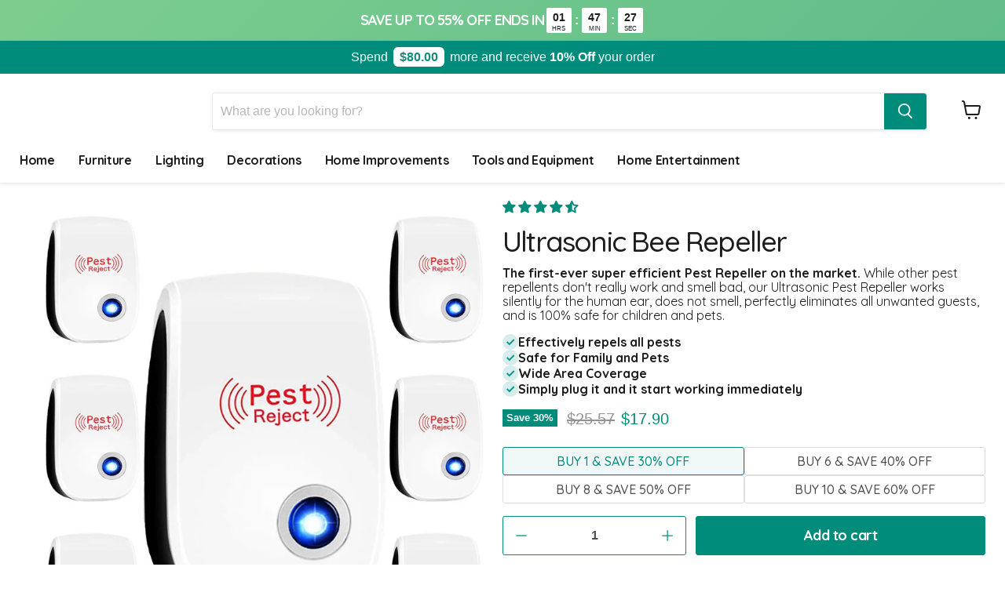

--- FILE ---
content_type: text/html; charset=utf-8
request_url: https://wrapango.com/en-gb/collections/reelup-do-not-delete/products/ultrasonic-bee-repeller-get-rid-of-bees
body_size: 68611
content:
<!doctype html>
<html class="no-js no-touch" lang="en">
  <head>
    <meta charset="utf-8">
    <meta name="viewport" content="width=device-width, initial-scale=1">
    <meta http-equiv="x-ua-compatible" content="IE=edge">
    <meta name="viewport" content="width=device-width"><link rel="shortcut icon" href="//wrapango.com/cdn/shop/files/Sequence_0203_32x32.png?v=1643477006" type="image/png"> <meta name="description" content="The first-ever super efficient Pest Repeller on the market. While other pest repellents don&#39;t really work and smell bad, our Ultrasonic Pest Repeller works silently for the human ear, does not smell, perfectly eliminates all unwanted guests, and is 100% safe for children and pets."> 
    <script type="text/javascript"> const observer = new MutationObserver(e => { e.forEach(({ addedNodes: e }) => { e.forEach(e => { 1 === e.nodeType && "SCRIPT" === e.tagName && (e.innerHTML.includes("asyncLoad") && (e.innerHTML = e.innerHTML.replace("if(window.attachEvent)", "document.addEventListener('asyncLazyLoad',function(event){asyncLoad();});if(window.attachEvent)").replaceAll(", asyncLoad", ", function(){}")), e.innerHTML.includes("PreviewBarInjector") && (e.innerHTML = e.innerHTML.replace("DOMContentLoaded", "asyncLazyLoad")), (e.className == 'analytics') && (e.type = 'text/lazyload'),(e.src.includes("assets/storefront/features")||e.src.includes("assets/shopify_pay")||e.src.includes("connect.facebook.net"))&&(e.setAttribute("data-src", e.src), e.removeAttribute("src")))})})});observer.observe(document.documentElement,{childList:!0,subtree:!0})</script><link rel="preload" href="https://cdn.shopify.com/s/files/1/0603/7530/2276/t/1/assets/section.header.js" as="script"><script src="//cdn.shopify.com/s/files/1/0603/7530/2276/t/1/assets/section.header.js" type="text/javascript"></script><script src="//cdn.shopify.com/s/files/1/0574/0809/4268/t/1/assets/prefetch-1.0.12.js" type="text/javascript"></script>

    

    <title>Ultrasonic Bee Repeller — Wrapango</title>

     <link rel="shortcut icon" href="//wrapango.com/cdn/shop/files/Sequence_0203_32x32.png?v=1643477006" type="image/png"> 
    
      <link rel="canonical" href="https://wrapango.com/en-gb/products/ultrasonic-bee-repeller-get-rid-of-bees">
    

    
    









<meta property="og:site_name" content="Wrapango">
<meta property="og:url" content="https://wrapango.com/en-gb/products/ultrasonic-bee-repeller-get-rid-of-bees">
<meta property="og:title" content="Ultrasonic Bee Repeller">
<meta property="og:type" content="website">
<meta property="og:description" content="The first-ever super efficient Pest Repeller on the market. While other pest repellents don&#39;t really work and smell bad, our Ultrasonic Pest Repeller works silently for the human ear, does not smell, perfectly eliminates all unwanted guests, and is 100% safe for children and pets.">



     
    
    
    <meta property="og:image" content="https://wrapango.com/cdn/shop/files/pestrepeller_5239d493-f4b2-4fea-9810-f3a631045b60_1200x1200.jpg?v=1749712086" />
    <meta property="og:image:secure_url" content="https://wrapango.com/cdn/shop/files/pestrepeller_5239d493-f4b2-4fea-9810-f3a631045b60_1200x1200.jpg?v=1749712086" />
    <meta property="og:image:width" content="1200" />
    <meta property="og:image:height" content="1200" />
     
    <meta property="og:image:alt" content="Social media image" />
  









<meta name="twitter:title" content="Ultrasonic Bee Repeller">
<meta name="twitter:description" content="The first-ever super efficient Pest Repeller on the market. While other pest repellents don&#39;t really work and smell bad, our Ultrasonic Pest Repeller works silently for the human ear, does not smell, perfectly eliminates all unwanted guests, and is 100% safe for children and pets.">

    
    
      
      <meta name="twitter:card" content="summary">
    
    
    <meta property="twitter:image" content="https://wrapango.com/cdn/shop/files/pestrepeller_5239d493-f4b2-4fea-9810-f3a631045b60_1200x1200_crop_center.jpg?v=1749712086" />
    <meta property="twitter:image:width" content="1200" />
    <meta property="twitter:image:height" content="1200" />
     
    <meta property="twitter:image:alt" content="Social media image" />
  


    <!-- <script type="text/lazyload">
  const pageUrl = window.location.href;
  if (!pageUrl.includes('parcelpanel')) {
    document.addEventListener("contextmenu", (evt) => {
      evt.preventDefault();
    }, false);
    document.onkeydown = function (e) {
      if (
        (e.ctrlKey || e.metaKey) &&
        (e.keyCode === 67 ||
          e.keyCode === 86 ||
          e.keyCode === 85 ||
          e.keyCode === 16 ||
          e.keyCode === 80 ||
          e.keyCode === 117) ||
        ((e.ctrlKey || e.metaKey) && (e.shiftKey || e.altKey) && e.keyCode === 67) ||
        ((e.ctrlKey || e.metaKey) && (e.shiftKey || e.altKey) && e.keyCode === 73) ||
        ((e.ctrlKey || e.metaKey) && (e.shiftKey || e.altKey) && e.keyCode === 74) ||
        ((e.ctrlKey || e.metaKey) && (e.shiftKey || e.altKey) && e.keyCode === 75) ||
        e.keyCode === 123
      ) {
        e.preventDefault();
        return false;
      } else {
        return true;
      }
    };

    (function () {
      (function a() {
        try {
          (function b(i) {
            if (('' + (i / i)).length !== 1 || i % 20 === 0) {
              (function () { }).constructor('debugger')()
            } else {
              debugger
            }
            b(++i)
          }
          )(0)
        } catch (e) {
          setTimeout(a, 5000)
        }
      }
      )()
    }
    )();
  }
</script> -->

    <link rel="preload" href="//wrapango.com/cdn/shop/t/43/assets/lazysizes.min.js?v=63098554868324070131666075780" as="script">
    <link rel="dns-prefetch" href="https://cdn.shopify.com">
    <link rel="dns-prefetch" href="https://fonts.shopifycdn.com">
    <link rel="dns-prefetch" href="https://cdn.shopifycloud.com">
    <link rel="dns-prefetch" href="cdn.judge.me">
    <link rel="dns-prefetch" href="script.hotjar.com">
    <link rel="dns-prefetch" href="https://fonts.shopifycdn.com/">
    
    <script src="https://cdn.tailwindcss.com"></script>
    <script>
      tailwind.config = {
        corePlugins: {
          preflight: false,
        }
      }
    </script>
    <link rel="stylesheet" href="//wrapango.com/cdn/shop/t/43/assets/preflight.css?v=4813559511681806991725481027">

    <script
      defer
      src="https://unpkg.com/alpinejs@3.x.x/dist/cdn.min.js"
    ></script>
    <script src="//wrapango.com/cdn/shop/t/43/assets/cart-drawer.js?v=16128637225264560271763464627" type="text/javascript"></script>


    <!-- Global site tag (gtag.js) - Google Analytics -->
    <script async src="https://www.googletagmanager.com/gtag/js?id=G-XE096NKDGG"></script>
    <script>
      window.dataLayer = window.dataLayer || [];
      function gtag(){dataLayer.push(arguments);}
      gtag('js', new Date());
      gtag('config', 'G-XE096NKDGG');
    </script>
    

    <link href="//wrapango.com/cdn/fonts/quicksand/quicksand_n7.d375fe11182475f82f7bb6306a0a0e4018995610.woff2" as="font" crossorigin="anonymous">
    
    <script>window.performance && window.performance.mark && window.performance.mark('shopify.content_for_header.start');</script><meta name="google-site-verification" content="9YX6NtFjD23YWbFwqgSebiCPRiSX4rHETSkjs_gRaRU">
<meta id="shopify-digital-wallet" name="shopify-digital-wallet" content="/49445044387/digital_wallets/dialog">
<meta name="shopify-checkout-api-token" content="03de83c9bc76ce9b8481d0d3f51b6018">
<meta id="in-context-paypal-metadata" data-shop-id="49445044387" data-venmo-supported="false" data-environment="production" data-locale="en_US" data-paypal-v4="true" data-currency="USD">
<link rel="alternate" hreflang="x-default" href="https://wrapango.com/products/ultrasonic-bee-repeller-get-rid-of-bees">
<link rel="alternate" hreflang="en" href="https://wrapango.com/products/ultrasonic-bee-repeller-get-rid-of-bees">
<link rel="alternate" hreflang="en-GB" href="https://wrapango.com/en-gb/products/ultrasonic-bee-repeller-get-rid-of-bees">
<link rel="alternate" type="application/json+oembed" href="https://wrapango.com/en-gb/products/ultrasonic-bee-repeller-get-rid-of-bees.oembed">
<script async="async" src="/checkouts/internal/preloads.js?locale=en-GB"></script>
<link rel="preconnect" href="https://shop.app" crossorigin="anonymous">
<script async="async" src="https://shop.app/checkouts/internal/preloads.js?locale=en-GB&shop_id=49445044387" crossorigin="anonymous"></script>
<script id="apple-pay-shop-capabilities" type="application/json">{"shopId":49445044387,"countryCode":"BG","currencyCode":"USD","merchantCapabilities":["supports3DS"],"merchantId":"gid:\/\/shopify\/Shop\/49445044387","merchantName":"Wrapango","requiredBillingContactFields":["postalAddress","email"],"requiredShippingContactFields":["postalAddress","email"],"shippingType":"shipping","supportedNetworks":["visa","masterCard"],"total":{"type":"pending","label":"Wrapango","amount":"1.00"},"shopifyPaymentsEnabled":true,"supportsSubscriptions":true}</script>
<script id="shopify-features" type="application/json">{"accessToken":"03de83c9bc76ce9b8481d0d3f51b6018","betas":["rich-media-storefront-analytics"],"domain":"wrapango.com","predictiveSearch":true,"shopId":49445044387,"locale":"en"}</script>
<script>var Shopify = Shopify || {};
Shopify.shop = "wrapango.myshopify.com";
Shopify.locale = "en";
Shopify.currency = {"active":"USD","rate":"1.0"};
Shopify.country = "GB";
Shopify.theme = {"name":"Wrapango [PROD]","id":135864385778,"schema_name":"Empire","schema_version":"5.11.4","theme_store_id":838,"role":"main"};
Shopify.theme.handle = "null";
Shopify.theme.style = {"id":null,"handle":null};
Shopify.cdnHost = "wrapango.com/cdn";
Shopify.routes = Shopify.routes || {};
Shopify.routes.root = "/en-gb/";</script>
<script type="module">!function(o){(o.Shopify=o.Shopify||{}).modules=!0}(window);</script>
<script>!function(o){function n(){var o=[];function n(){o.push(Array.prototype.slice.apply(arguments))}return n.q=o,n}var t=o.Shopify=o.Shopify||{};t.loadFeatures=n(),t.autoloadFeatures=n()}(window);</script>
<script>
  window.ShopifyPay = window.ShopifyPay || {};
  window.ShopifyPay.apiHost = "shop.app\/pay";
  window.ShopifyPay.redirectState = null;
</script>
<script id="shop-js-analytics" type="application/json">{"pageType":"product"}</script>
<script defer="defer" async type="module" src="//wrapango.com/cdn/shopifycloud/shop-js/modules/v2/client.init-shop-cart-sync_BT-GjEfc.en.esm.js"></script>
<script defer="defer" async type="module" src="//wrapango.com/cdn/shopifycloud/shop-js/modules/v2/chunk.common_D58fp_Oc.esm.js"></script>
<script defer="defer" async type="module" src="//wrapango.com/cdn/shopifycloud/shop-js/modules/v2/chunk.modal_xMitdFEc.esm.js"></script>
<script type="module">
  await import("//wrapango.com/cdn/shopifycloud/shop-js/modules/v2/client.init-shop-cart-sync_BT-GjEfc.en.esm.js");
await import("//wrapango.com/cdn/shopifycloud/shop-js/modules/v2/chunk.common_D58fp_Oc.esm.js");
await import("//wrapango.com/cdn/shopifycloud/shop-js/modules/v2/chunk.modal_xMitdFEc.esm.js");

  window.Shopify.SignInWithShop?.initShopCartSync?.({"fedCMEnabled":true,"windoidEnabled":true});

</script>
<script>
  window.Shopify = window.Shopify || {};
  if (!window.Shopify.featureAssets) window.Shopify.featureAssets = {};
  window.Shopify.featureAssets['shop-js'] = {"shop-cart-sync":["modules/v2/client.shop-cart-sync_DZOKe7Ll.en.esm.js","modules/v2/chunk.common_D58fp_Oc.esm.js","modules/v2/chunk.modal_xMitdFEc.esm.js"],"init-fed-cm":["modules/v2/client.init-fed-cm_B6oLuCjv.en.esm.js","modules/v2/chunk.common_D58fp_Oc.esm.js","modules/v2/chunk.modal_xMitdFEc.esm.js"],"shop-cash-offers":["modules/v2/client.shop-cash-offers_D2sdYoxE.en.esm.js","modules/v2/chunk.common_D58fp_Oc.esm.js","modules/v2/chunk.modal_xMitdFEc.esm.js"],"shop-login-button":["modules/v2/client.shop-login-button_QeVjl5Y3.en.esm.js","modules/v2/chunk.common_D58fp_Oc.esm.js","modules/v2/chunk.modal_xMitdFEc.esm.js"],"pay-button":["modules/v2/client.pay-button_DXTOsIq6.en.esm.js","modules/v2/chunk.common_D58fp_Oc.esm.js","modules/v2/chunk.modal_xMitdFEc.esm.js"],"shop-button":["modules/v2/client.shop-button_DQZHx9pm.en.esm.js","modules/v2/chunk.common_D58fp_Oc.esm.js","modules/v2/chunk.modal_xMitdFEc.esm.js"],"avatar":["modules/v2/client.avatar_BTnouDA3.en.esm.js"],"init-windoid":["modules/v2/client.init-windoid_CR1B-cfM.en.esm.js","modules/v2/chunk.common_D58fp_Oc.esm.js","modules/v2/chunk.modal_xMitdFEc.esm.js"],"init-shop-for-new-customer-accounts":["modules/v2/client.init-shop-for-new-customer-accounts_C_vY_xzh.en.esm.js","modules/v2/client.shop-login-button_QeVjl5Y3.en.esm.js","modules/v2/chunk.common_D58fp_Oc.esm.js","modules/v2/chunk.modal_xMitdFEc.esm.js"],"init-shop-email-lookup-coordinator":["modules/v2/client.init-shop-email-lookup-coordinator_BI7n9ZSv.en.esm.js","modules/v2/chunk.common_D58fp_Oc.esm.js","modules/v2/chunk.modal_xMitdFEc.esm.js"],"init-shop-cart-sync":["modules/v2/client.init-shop-cart-sync_BT-GjEfc.en.esm.js","modules/v2/chunk.common_D58fp_Oc.esm.js","modules/v2/chunk.modal_xMitdFEc.esm.js"],"shop-toast-manager":["modules/v2/client.shop-toast-manager_DiYdP3xc.en.esm.js","modules/v2/chunk.common_D58fp_Oc.esm.js","modules/v2/chunk.modal_xMitdFEc.esm.js"],"init-customer-accounts":["modules/v2/client.init-customer-accounts_D9ZNqS-Q.en.esm.js","modules/v2/client.shop-login-button_QeVjl5Y3.en.esm.js","modules/v2/chunk.common_D58fp_Oc.esm.js","modules/v2/chunk.modal_xMitdFEc.esm.js"],"init-customer-accounts-sign-up":["modules/v2/client.init-customer-accounts-sign-up_iGw4briv.en.esm.js","modules/v2/client.shop-login-button_QeVjl5Y3.en.esm.js","modules/v2/chunk.common_D58fp_Oc.esm.js","modules/v2/chunk.modal_xMitdFEc.esm.js"],"shop-follow-button":["modules/v2/client.shop-follow-button_CqMgW2wH.en.esm.js","modules/v2/chunk.common_D58fp_Oc.esm.js","modules/v2/chunk.modal_xMitdFEc.esm.js"],"checkout-modal":["modules/v2/client.checkout-modal_xHeaAweL.en.esm.js","modules/v2/chunk.common_D58fp_Oc.esm.js","modules/v2/chunk.modal_xMitdFEc.esm.js"],"shop-login":["modules/v2/client.shop-login_D91U-Q7h.en.esm.js","modules/v2/chunk.common_D58fp_Oc.esm.js","modules/v2/chunk.modal_xMitdFEc.esm.js"],"lead-capture":["modules/v2/client.lead-capture_BJmE1dJe.en.esm.js","modules/v2/chunk.common_D58fp_Oc.esm.js","modules/v2/chunk.modal_xMitdFEc.esm.js"],"payment-terms":["modules/v2/client.payment-terms_Ci9AEqFq.en.esm.js","modules/v2/chunk.common_D58fp_Oc.esm.js","modules/v2/chunk.modal_xMitdFEc.esm.js"]};
</script>
<script>(function() {
  var isLoaded = false;
  function asyncLoad() {
    if (isLoaded) return;
    isLoaded = true;
    var urls = ["https:\/\/static.klaviyo.com\/onsite\/js\/klaviyo.js?company_id=S5weq8\u0026shop=wrapango.myshopify.com","https:\/\/static.klaviyo.com\/onsite\/js\/klaviyo.js?company_id=S5weq8\u0026shop=wrapango.myshopify.com"];
    for (var i = 0; i < urls.length; i++) {
      var s = document.createElement('script');
      s.type = 'text/javascript';
      s.async = true;
      s.src = urls[i];
      var x = document.getElementsByTagName('script')[0];
      x.parentNode.insertBefore(s, x);
    }
  };
  if(window.attachEvent) {
    window.attachEvent('onload', asyncLoad);
  } else {
    window.addEventListener('load', asyncLoad, false);
  }
})();</script>
<script id="__st">var __st={"a":49445044387,"offset":0,"reqid":"71ec4a7f-1a58-42ef-a7d3-39a878ed88f1-1769269004","pageurl":"wrapango.com\/en-gb\/collections\/reelup-do-not-delete\/products\/ultrasonic-bee-repeller-get-rid-of-bees","u":"ece46b605f97","p":"product","rtyp":"product","rid":7934532845810};</script>
<script>window.ShopifyPaypalV4VisibilityTracking = true;</script>
<script id="captcha-bootstrap">!function(){'use strict';const t='contact',e='account',n='new_comment',o=[[t,t],['blogs',n],['comments',n],[t,'customer']],c=[[e,'customer_login'],[e,'guest_login'],[e,'recover_customer_password'],[e,'create_customer']],r=t=>t.map((([t,e])=>`form[action*='/${t}']:not([data-nocaptcha='true']) input[name='form_type'][value='${e}']`)).join(','),a=t=>()=>t?[...document.querySelectorAll(t)].map((t=>t.form)):[];function s(){const t=[...o],e=r(t);return a(e)}const i='password',u='form_key',d=['recaptcha-v3-token','g-recaptcha-response','h-captcha-response',i],f=()=>{try{return window.sessionStorage}catch{return}},m='__shopify_v',_=t=>t.elements[u];function p(t,e,n=!1){try{const o=window.sessionStorage,c=JSON.parse(o.getItem(e)),{data:r}=function(t){const{data:e,action:n}=t;return t[m]||n?{data:e,action:n}:{data:t,action:n}}(c);for(const[e,n]of Object.entries(r))t.elements[e]&&(t.elements[e].value=n);n&&o.removeItem(e)}catch(o){console.error('form repopulation failed',{error:o})}}const l='form_type',E='cptcha';function T(t){t.dataset[E]=!0}const w=window,h=w.document,L='Shopify',v='ce_forms',y='captcha';let A=!1;((t,e)=>{const n=(g='f06e6c50-85a8-45c8-87d0-21a2b65856fe',I='https://cdn.shopify.com/shopifycloud/storefront-forms-hcaptcha/ce_storefront_forms_captcha_hcaptcha.v1.5.2.iife.js',D={infoText:'Protected by hCaptcha',privacyText:'Privacy',termsText:'Terms'},(t,e,n)=>{const o=w[L][v],c=o.bindForm;if(c)return c(t,g,e,D).then(n);var r;o.q.push([[t,g,e,D],n]),r=I,A||(h.body.append(Object.assign(h.createElement('script'),{id:'captcha-provider',async:!0,src:r})),A=!0)});var g,I,D;w[L]=w[L]||{},w[L][v]=w[L][v]||{},w[L][v].q=[],w[L][y]=w[L][y]||{},w[L][y].protect=function(t,e){n(t,void 0,e),T(t)},Object.freeze(w[L][y]),function(t,e,n,w,h,L){const[v,y,A,g]=function(t,e,n){const i=e?o:[],u=t?c:[],d=[...i,...u],f=r(d),m=r(i),_=r(d.filter((([t,e])=>n.includes(e))));return[a(f),a(m),a(_),s()]}(w,h,L),I=t=>{const e=t.target;return e instanceof HTMLFormElement?e:e&&e.form},D=t=>v().includes(t);t.addEventListener('submit',(t=>{const e=I(t);if(!e)return;const n=D(e)&&!e.dataset.hcaptchaBound&&!e.dataset.recaptchaBound,o=_(e),c=g().includes(e)&&(!o||!o.value);(n||c)&&t.preventDefault(),c&&!n&&(function(t){try{if(!f())return;!function(t){const e=f();if(!e)return;const n=_(t);if(!n)return;const o=n.value;o&&e.removeItem(o)}(t);const e=Array.from(Array(32),(()=>Math.random().toString(36)[2])).join('');!function(t,e){_(t)||t.append(Object.assign(document.createElement('input'),{type:'hidden',name:u})),t.elements[u].value=e}(t,e),function(t,e){const n=f();if(!n)return;const o=[...t.querySelectorAll(`input[type='${i}']`)].map((({name:t})=>t)),c=[...d,...o],r={};for(const[a,s]of new FormData(t).entries())c.includes(a)||(r[a]=s);n.setItem(e,JSON.stringify({[m]:1,action:t.action,data:r}))}(t,e)}catch(e){console.error('failed to persist form',e)}}(e),e.submit())}));const S=(t,e)=>{t&&!t.dataset[E]&&(n(t,e.some((e=>e===t))),T(t))};for(const o of['focusin','change'])t.addEventListener(o,(t=>{const e=I(t);D(e)&&S(e,y())}));const B=e.get('form_key'),M=e.get(l),P=B&&M;t.addEventListener('DOMContentLoaded',(()=>{const t=y();if(P)for(const e of t)e.elements[l].value===M&&p(e,B);[...new Set([...A(),...v().filter((t=>'true'===t.dataset.shopifyCaptcha))])].forEach((e=>S(e,t)))}))}(h,new URLSearchParams(w.location.search),n,t,e,['guest_login'])})(!0,!0)}();</script>
<script integrity="sha256-4kQ18oKyAcykRKYeNunJcIwy7WH5gtpwJnB7kiuLZ1E=" data-source-attribution="shopify.loadfeatures" defer="defer" src="//wrapango.com/cdn/shopifycloud/storefront/assets/storefront/load_feature-a0a9edcb.js" crossorigin="anonymous"></script>
<script crossorigin="anonymous" defer="defer" src="//wrapango.com/cdn/shopifycloud/storefront/assets/shopify_pay/storefront-65b4c6d7.js?v=20250812"></script>
<script data-source-attribution="shopify.dynamic_checkout.dynamic.init">var Shopify=Shopify||{};Shopify.PaymentButton=Shopify.PaymentButton||{isStorefrontPortableWallets:!0,init:function(){window.Shopify.PaymentButton.init=function(){};var t=document.createElement("script");t.src="https://wrapango.com/cdn/shopifycloud/portable-wallets/latest/portable-wallets.en.js",t.type="module",document.head.appendChild(t)}};
</script>
<script data-source-attribution="shopify.dynamic_checkout.buyer_consent">
  function portableWalletsHideBuyerConsent(e){var t=document.getElementById("shopify-buyer-consent"),n=document.getElementById("shopify-subscription-policy-button");t&&n&&(t.classList.add("hidden"),t.setAttribute("aria-hidden","true"),n.removeEventListener("click",e))}function portableWalletsShowBuyerConsent(e){var t=document.getElementById("shopify-buyer-consent"),n=document.getElementById("shopify-subscription-policy-button");t&&n&&(t.classList.remove("hidden"),t.removeAttribute("aria-hidden"),n.addEventListener("click",e))}window.Shopify?.PaymentButton&&(window.Shopify.PaymentButton.hideBuyerConsent=portableWalletsHideBuyerConsent,window.Shopify.PaymentButton.showBuyerConsent=portableWalletsShowBuyerConsent);
</script>
<script data-source-attribution="shopify.dynamic_checkout.cart.bootstrap">document.addEventListener("DOMContentLoaded",(function(){function t(){return document.querySelector("shopify-accelerated-checkout-cart, shopify-accelerated-checkout")}if(t())Shopify.PaymentButton.init();else{new MutationObserver((function(e,n){t()&&(Shopify.PaymentButton.init(),n.disconnect())})).observe(document.body,{childList:!0,subtree:!0})}}));
</script>
<link id="shopify-accelerated-checkout-styles" rel="stylesheet" media="screen" href="https://wrapango.com/cdn/shopifycloud/portable-wallets/latest/accelerated-checkout-backwards-compat.css" crossorigin="anonymous">
<style id="shopify-accelerated-checkout-cart">
        #shopify-buyer-consent {
  margin-top: 1em;
  display: inline-block;
  width: 100%;
}

#shopify-buyer-consent.hidden {
  display: none;
}

#shopify-subscription-policy-button {
  background: none;
  border: none;
  padding: 0;
  text-decoration: underline;
  font-size: inherit;
  cursor: pointer;
}

#shopify-subscription-policy-button::before {
  box-shadow: none;
}

      </style>

<script>window.performance && window.performance.mark && window.performance.mark('shopify.content_for_header.end');</script>
    <link rel="stylesheet" href="//wrapango.com/cdn/shop/t/43/assets/theme.min.css?v=171510641175094031481755264857" type="text/css">
    <script src="//wrapango.com/cdn/shop/t/43/assets/lazysizes.min.js?v=63098554868324070131666075780" async="async"></script>

    <script>
      window.Theme = window.Theme || {};
      window.Theme.routes = {
        "root_url": "/en-gb",
        "account_url": "/en-gb/account",
        "account_login_url": "/en-gb/account/login",
        "account_logout_url": "/en-gb/account/logout",
        "account_register_url": "/en-gb/account/register",
        "account_addresses_url": "/en-gb/account/addresses",
        "collections_url": "/en-gb/collections",
        "all_products_collection_url": "/en-gb/collections/all",
        "search_url": "/en-gb/search",
        "cart_url": "/en-gb/cart",
        "cart_add_url": "/en-gb/cart/add",
        "cart_change_url": "/en-gb/cart/change",
        "cart_clear_url": "/en-gb/cart/clear",
        "product_recommendations_url": "/en-gb/recommendations/products",
      };
    </script>
    

    

    

    










    <style> .template-product div#groove-container-b94d7730-40a5-4121-94d5-28975d367c0f { bottom: 18%!important; z-index: 9999 !important; } </style>   

<!-- BEGIN GROOVE WIDGET CODE -->
<script>
  !function(e,t){if(!e.groove){var i=function(e,t){return Array.prototype.slice.call(e,t)},a={widget:null,loadedWidgets:{},classes:{Shim:null,Embeddable:function(){this._beforeLoadCallQueue=[],this.shim=null,this.finalized=!1;var e=function(e){var t=i(arguments,1);if(this.finalized){if(!this[e])throw new TypeError(e+"() is not a valid widget method");this[e].apply(this,t)}else this._beforeLoadCallQueue.push([e,t])};this.initializeShim=function(){a.classes.Shim&&(this.shim=new a.classes.Shim(this))},this.exec=e,this.init=function(){e.apply(this,["init"].concat(i(arguments,0))),this.initializeShim()},this.onShimScriptLoad=this.initializeShim.bind(this),this.onload=void 0}},scriptLoader:{callbacks:{},states:{},load:function(e,i){if("pending"!==this.states[e]){this.states[e]="pending";var a=t.createElement("script");a.id=e,a.type="text/javascript",a.async=!0,a.src=i;var s=this;a.addEventListener("load",(function(){s.states[e]="completed",(s.callbacks[e]||[]).forEach((function(e){e()}))}),!1);var n=t.getElementsByTagName("script")[0];n.parentNode.insertBefore(a,n)}},addListener:function(e,t){"completed"!==this.states[e]?(this.callbacks[e]||(this.callbacks[e]=[]),this.callbacks[e].push(t)):t()}},createEmbeddable:function(){var t=new a.classes.Embeddable;return e.Proxy?new Proxy(t,{get:function(e,t){return e instanceof a.classes.Embeddable?Object.prototype.hasOwnProperty.call(e,t)||"onload"===t?e[t]:function(){e.exec.apply(e,[t].concat(i(arguments,0)))}:e[t]}}):t},createWidget:function(){var e=a.createEmbeddable();return a.scriptLoader.load("groove-script","https://b94d7730-40a5-4121-94d5-28975d367c0f.widget.cluster.groovehq.com/api/loader"),a.scriptLoader.addListener("groove-iframe-shim-loader",e.onShimScriptLoad),e}};e.groove=a}}(window,document);
  window.groove.widget = window.groove.createWidget();
  window.groove.widget.init('b94d7730-40a5-4121-94d5-28975d367c0f', {});
</script>
<!-- END GROOVE WIDGET CODE --> 

    <style>
      iframe#groove-iframe-element{
        visibility:hidden;
      }
    </style>

    <script>
      		!function (w, d, t) {
      		  w.TiktokAnalyticsObject=t;var ttq=w[t]=w[t]||[];ttq.methods=["page","track","identify","instances","debug","on","off","once","ready","alias","group","enableCookie","disableCookie"],ttq.setAndDefer=function(t,e){t[e]=function(){t.push([e].concat(Array.prototype.slice.call(arguments,0)))}};for(var i=0;i<ttq.methods.length;i++)ttq.setAndDefer(ttq,ttq.methods[i]);ttq.instance=function(t){for(var e=ttq._i[t]||[],n=0;n<ttq.methods.length;n++
      )ttq.setAndDefer(e,ttq.methods[n]);return e},ttq.load=function(e,n){var i="https://analytics.tiktok.com/i18n/pixel/events.js";ttq._i=ttq._i||{},ttq._i[e]=[],ttq._i[e]._u=i,ttq._t=ttq._t||{},ttq._t[e]=+new Date,ttq._o=ttq._o||{},ttq._o[e]=n||{};n=document.createElement("script");n.type="text/javascript",n.async=!0,n.src=i+"?sdkid="+e+"&lib="+t;e=document.getElementsByTagName("script")[0];e.parentNode.insertBefore(n,e)};

      		  ttq.load('CI47BNRC77U3JBFIBR70');
      		  ttq.page();
      		}(window, document, 'ttq');
    </script>
            <style>.async-hide { opacity: 0 !important} </style>
        <script>(function(a,s,y,n,c,h,i,d,e){s.className+=' '+y;h.start=1*new Date;
        h.end=i=function(){s.className=s.className.replace(RegExp(' ?'+y),'')};
        (a[n]=a[n]||[]).hide=h;setTimeout(function(){i();h.end=null},c);h.timeout=c;
        })(window,document.documentElement,'async-hide','dataLayer',1000,
        {'GTM-XXXXXX':true});</script>


    <script type="text/javascript">
      (function(c,l,a,r,i,t,y){
          c[a]=c[a]||function(){(c[a].q=c[a].q||[]).push(arguments)};
          t=l.createElement(r);t.async=1;t.src="https://www.clarity.ms/tag/"+i;
          y=l.getElementsByTagName(r)[0];y.parentNode.insertBefore(t,y);
      })(window, document, "clarity", "script", "j4axyv7hdh");
    </script>

    <script>
      const href = window.location.href;

      if (href.includes('/collections')) {
        const search = window.location.search;
        if (search.includes('?sort_by=best-selling')) {
          window.location = href.replace(search, '');
        }
      }
    </script>
  <!-- BEGIN app block: shopify://apps/simprosys-google-shopping-feed/blocks/core_settings_block/1f0b859e-9fa6-4007-97e8-4513aff5ff3b --><!-- BEGIN: GSF App Core Tags & Scripts by Simprosys Google Shopping Feed -->









<!-- END: GSF App Core Tags & Scripts by Simprosys Google Shopping Feed -->
<!-- END app block --><!-- BEGIN app block: shopify://apps/webpanda-contact-autoresponder/blocks/app-embed/32a94abe-3d7a-4526-920a-d901f786f4d9 --><!-- END app block --><!-- BEGIN app block: shopify://apps/klaviyo-email-marketing-sms/blocks/klaviyo-onsite-embed/2632fe16-c075-4321-a88b-50b567f42507 -->












  <script async src="https://static.klaviyo.com/onsite/js/UiWCiB/klaviyo.js?company_id=UiWCiB"></script>
  <script>!function(){if(!window.klaviyo){window._klOnsite=window._klOnsite||[];try{window.klaviyo=new Proxy({},{get:function(n,i){return"push"===i?function(){var n;(n=window._klOnsite).push.apply(n,arguments)}:function(){for(var n=arguments.length,o=new Array(n),w=0;w<n;w++)o[w]=arguments[w];var t="function"==typeof o[o.length-1]?o.pop():void 0,e=new Promise((function(n){window._klOnsite.push([i].concat(o,[function(i){t&&t(i),n(i)}]))}));return e}}})}catch(n){window.klaviyo=window.klaviyo||[],window.klaviyo.push=function(){var n;(n=window._klOnsite).push.apply(n,arguments)}}}}();</script>

  
    <script id="viewed_product">
      if (item == null) {
        var _learnq = _learnq || [];

        var MetafieldReviews = null
        var MetafieldYotpoRating = null
        var MetafieldYotpoCount = null
        var MetafieldLooxRating = null
        var MetafieldLooxCount = null
        var okendoProduct = null
        var okendoProductReviewCount = null
        var okendoProductReviewAverageValue = null
        try {
          // The following fields are used for Customer Hub recently viewed in order to add reviews.
          // This information is not part of __kla_viewed. Instead, it is part of __kla_viewed_reviewed_items
          MetafieldReviews = {"rating":{"scale_min":"1.0","scale_max":"5.0","value":"4.64"},"rating_count":28};
          MetafieldYotpoRating = null
          MetafieldYotpoCount = null
          MetafieldLooxRating = null
          MetafieldLooxCount = null

          okendoProduct = null
          // If the okendo metafield is not legacy, it will error, which then requires the new json formatted data
          if (okendoProduct && 'error' in okendoProduct) {
            okendoProduct = null
          }
          okendoProductReviewCount = okendoProduct ? okendoProduct.reviewCount : null
          okendoProductReviewAverageValue = okendoProduct ? okendoProduct.reviewAverageValue : null
        } catch (error) {
          console.error('Error in Klaviyo onsite reviews tracking:', error);
        }

        var item = {
          Name: "Ultrasonic Bee Repeller",
          ProductID: 7934532845810,
          Categories: ["REELUP (DO NOT DELETE)"],
          ImageURL: "https://wrapango.com/cdn/shop/files/pestrepeller_5239d493-f4b2-4fea-9810-f3a631045b60_grande.jpg?v=1749712086",
          URL: "https://wrapango.com/en-gb/products/ultrasonic-bee-repeller-get-rid-of-bees",
          Brand: "Wrapango",
          Price: "$17.90",
          Value: "17.90",
          CompareAtPrice: "$112.25"
        };
        _learnq.push(['track', 'Viewed Product', item]);
        _learnq.push(['trackViewedItem', {
          Title: item.Name,
          ItemId: item.ProductID,
          Categories: item.Categories,
          ImageUrl: item.ImageURL,
          Url: item.URL,
          Metadata: {
            Brand: item.Brand,
            Price: item.Price,
            Value: item.Value,
            CompareAtPrice: item.CompareAtPrice
          },
          metafields:{
            reviews: MetafieldReviews,
            yotpo:{
              rating: MetafieldYotpoRating,
              count: MetafieldYotpoCount,
            },
            loox:{
              rating: MetafieldLooxRating,
              count: MetafieldLooxCount,
            },
            okendo: {
              rating: okendoProductReviewAverageValue,
              count: okendoProductReviewCount,
            }
          }
        }]);
      }
    </script>
  




  <script>
    window.klaviyoReviewsProductDesignMode = false
  </script>







<!-- END app block --><!-- BEGIN app block: shopify://apps/judge-me-reviews/blocks/judgeme_core/61ccd3b1-a9f2-4160-9fe9-4fec8413e5d8 --><!-- Start of Judge.me Core -->






<link rel="dns-prefetch" href="https://cdnwidget.judge.me">
<link rel="dns-prefetch" href="https://cdn.judge.me">
<link rel="dns-prefetch" href="https://cdn1.judge.me">
<link rel="dns-prefetch" href="https://api.judge.me">

<script data-cfasync='false' class='jdgm-settings-script'>window.jdgmSettings={"pagination":5,"disable_web_reviews":false,"badge_no_review_text":"No reviews","badge_n_reviews_text":"{{ n }} review/reviews","badge_star_color":"#008c7b","hide_badge_preview_if_no_reviews":true,"badge_hide_text":false,"enforce_center_preview_badge":false,"widget_title":"Customer Reviews","widget_open_form_text":"Write a review","widget_close_form_text":"Cancel review","widget_refresh_page_text":"Refresh page","widget_summary_text":"Based on {{ number_of_reviews }} review/reviews","widget_no_review_text":"Be the first to write a review","widget_name_field_text":"Display name","widget_verified_name_field_text":"Verified Name (public)","widget_name_placeholder_text":"Display name","widget_required_field_error_text":"This field is required.","widget_email_field_text":"Email address","widget_verified_email_field_text":"Verified Email (private, can not be edited)","widget_email_placeholder_text":"Your email address","widget_email_field_error_text":"Please enter a valid email address.","widget_rating_field_text":"Rating","widget_review_title_field_text":"Review Title","widget_review_title_placeholder_text":"Give your review a title","widget_review_body_field_text":"Review content","widget_review_body_placeholder_text":"Start writing here...","widget_pictures_field_text":"Picture/Video (optional)","widget_submit_review_text":"Submit Review","widget_submit_verified_review_text":"Submit Verified Review","widget_submit_success_msg_with_auto_publish":"Thank you! Please refresh the page in a few moments to see your review. You can remove or edit your review by logging into \u003ca href='https://judge.me/login' target='_blank' rel='nofollow noopener'\u003eJudge.me\u003c/a\u003e","widget_submit_success_msg_no_auto_publish":"Thank you! Your review will be published as soon as it is approved by the shop admin. You can remove or edit your review by logging into \u003ca href='https://judge.me/login' target='_blank' rel='nofollow noopener'\u003eJudge.me\u003c/a\u003e","widget_show_default_reviews_out_of_total_text":"Showing {{ n_reviews_shown }} out of {{ n_reviews }} reviews.","widget_show_all_link_text":"Show all","widget_show_less_link_text":"Show less","widget_author_said_text":"{{ reviewer_name }} said:","widget_days_text":"{{ n }} days ago","widget_weeks_text":"{{ n }} week/weeks ago","widget_months_text":"{{ n }} month/months ago","widget_years_text":"{{ n }} year/years ago","widget_yesterday_text":"Yesterday","widget_today_text":"Today","widget_replied_text":"\u003e\u003e {{ shop_name }} replied:","widget_read_more_text":"Read more","widget_reviewer_name_as_initial":"","widget_rating_filter_color":"#008c7b","widget_rating_filter_see_all_text":"See all reviews","widget_sorting_most_recent_text":"Most Recent","widget_sorting_highest_rating_text":"Highest Rating","widget_sorting_lowest_rating_text":"Lowest Rating","widget_sorting_with_pictures_text":"Only Pictures","widget_sorting_most_helpful_text":"Most Helpful","widget_open_question_form_text":"Ask a question","widget_reviews_subtab_text":"Reviews","widget_questions_subtab_text":"Questions","widget_question_label_text":"Question","widget_answer_label_text":"Answer","widget_question_placeholder_text":"Write your question here","widget_submit_question_text":"Submit Question","widget_question_submit_success_text":"Thank you for your question! We will notify you once it gets answered.","widget_star_color":"#008c7b","verified_badge_text":"Verified","verified_badge_bg_color":"","verified_badge_text_color":"","verified_badge_placement":"left-of-reviewer-name","widget_review_max_height":"","widget_hide_border":false,"widget_social_share":false,"widget_thumb":false,"widget_review_location_show":false,"widget_location_format":"country_iso_code","all_reviews_include_out_of_store_products":true,"all_reviews_out_of_store_text":"(out of store)","all_reviews_pagination":100,"all_reviews_product_name_prefix_text":"about","enable_review_pictures":true,"enable_question_anwser":false,"widget_theme":"leex","review_date_format":"mm/dd/yyyy","default_sort_method":"most-recent","widget_product_reviews_subtab_text":"Product Reviews","widget_shop_reviews_subtab_text":"Shop Reviews","widget_other_products_reviews_text":"Reviews for other products","widget_store_reviews_subtab_text":"Store reviews","widget_no_store_reviews_text":"This store hasn't received any reviews yet","widget_web_restriction_product_reviews_text":"This product hasn't received any reviews yet","widget_no_items_text":"No items found","widget_show_more_text":"Show more","widget_write_a_store_review_text":"Write a Store Review","widget_other_languages_heading":"Reviews in Other Languages","widget_translate_review_text":"Translate review to {{ language }}","widget_translating_review_text":"Translating...","widget_show_original_translation_text":"Show original ({{ language }})","widget_translate_review_failed_text":"Review couldn't be translated.","widget_translate_review_retry_text":"Retry","widget_translate_review_try_again_later_text":"Try again later","show_product_url_for_grouped_product":false,"widget_sorting_pictures_first_text":"Pictures First","show_pictures_on_all_rev_page_mobile":false,"show_pictures_on_all_rev_page_desktop":false,"floating_tab_hide_mobile_install_preference":false,"floating_tab_button_name":"★ Reviews","floating_tab_title":"Let customers speak for us","floating_tab_button_color":"","floating_tab_button_background_color":"","floating_tab_url":"","floating_tab_url_enabled":false,"floating_tab_tab_style":"text","all_reviews_text_badge_text":"Customers rate us {{ shop.metafields.judgeme.all_reviews_rating | round: 1 }}/5 based on {{ shop.metafields.judgeme.all_reviews_count }} reviews.","all_reviews_text_badge_text_branded_style":"{{ shop.metafields.judgeme.all_reviews_rating | round: 1 }} out of 5 stars based on {{ shop.metafields.judgeme.all_reviews_count }} reviews","is_all_reviews_text_badge_a_link":false,"show_stars_for_all_reviews_text_badge":false,"all_reviews_text_badge_url":"","all_reviews_text_style":"text","all_reviews_text_color_style":"judgeme_brand_color","all_reviews_text_color":"#108474","all_reviews_text_show_jm_brand":true,"featured_carousel_show_header":true,"featured_carousel_title":"Let customers speak for us","testimonials_carousel_title":"Customers are saying","videos_carousel_title":"Real customer stories","cards_carousel_title":"Customers are saying","featured_carousel_count_text":"from {{ n }} reviews","featured_carousel_add_link_to_all_reviews_page":false,"featured_carousel_url":"","featured_carousel_show_images":true,"featured_carousel_autoslide_interval":5,"featured_carousel_arrows_on_the_sides":false,"featured_carousel_height":250,"featured_carousel_width":80,"featured_carousel_image_size":0,"featured_carousel_image_height":250,"featured_carousel_arrow_color":"#eeeeee","verified_count_badge_style":"vintage","verified_count_badge_orientation":"horizontal","verified_count_badge_color_style":"judgeme_brand_color","verified_count_badge_color":"#108474","is_verified_count_badge_a_link":false,"verified_count_badge_url":"","verified_count_badge_show_jm_brand":true,"widget_rating_preset_default":0,"widget_first_sub_tab":"product-reviews","widget_show_histogram":true,"widget_histogram_use_custom_color":true,"widget_pagination_use_custom_color":false,"widget_star_use_custom_color":true,"widget_verified_badge_use_custom_color":false,"widget_write_review_use_custom_color":false,"picture_reminder_submit_button":"Upload Pictures","enable_review_videos":true,"mute_video_by_default":false,"widget_sorting_videos_first_text":"Videos First","widget_review_pending_text":"Pending","featured_carousel_items_for_large_screen":3,"social_share_options_order":"Facebook,Twitter","remove_microdata_snippet":true,"disable_json_ld":true,"enable_json_ld_products":false,"preview_badge_show_question_text":false,"preview_badge_no_question_text":"No questions","preview_badge_n_question_text":"{{ number_of_questions }} question/questions","qa_badge_show_icon":false,"qa_badge_position":"same-row","remove_judgeme_branding":true,"widget_add_search_bar":false,"widget_search_bar_placeholder":"Search","widget_sorting_verified_only_text":"Verified only","featured_carousel_theme":"default","featured_carousel_show_rating":true,"featured_carousel_show_title":true,"featured_carousel_show_body":true,"featured_carousel_show_date":false,"featured_carousel_show_reviewer":true,"featured_carousel_show_product":false,"featured_carousel_header_background_color":"#108474","featured_carousel_header_text_color":"#ffffff","featured_carousel_name_product_separator":"reviewed","featured_carousel_full_star_background":"#108474","featured_carousel_empty_star_background":"#dadada","featured_carousel_vertical_theme_background":"#f9fafb","featured_carousel_verified_badge_enable":false,"featured_carousel_verified_badge_color":"#108474","featured_carousel_border_style":"round","featured_carousel_review_line_length_limit":3,"featured_carousel_more_reviews_button_text":"Read more reviews","featured_carousel_view_product_button_text":"View product","all_reviews_page_load_reviews_on":"scroll","all_reviews_page_load_more_text":"Load More Reviews","disable_fb_tab_reviews":false,"enable_ajax_cdn_cache":false,"widget_public_name_text":"displayed publicly like","default_reviewer_name":"John Smith","default_reviewer_name_has_non_latin":true,"widget_reviewer_anonymous":"Anonymous","medals_widget_title":"Judge.me Review Medals","medals_widget_background_color":"#f9fafb","medals_widget_position":"footer_all_pages","medals_widget_border_color":"#f9fafb","medals_widget_verified_text_position":"left","medals_widget_use_monochromatic_version":false,"medals_widget_elements_color":"#108474","show_reviewer_avatar":true,"widget_invalid_yt_video_url_error_text":"Not a YouTube video URL","widget_max_length_field_error_text":"Please enter no more than {0} characters.","widget_show_country_flag":false,"widget_show_collected_via_shop_app":true,"widget_verified_by_shop_badge_style":"light","widget_verified_by_shop_text":"Verified by Shop","widget_show_photo_gallery":false,"widget_load_with_code_splitting":true,"widget_ugc_install_preference":false,"widget_ugc_title":"Made by us, Shared by you","widget_ugc_subtitle":"Tag us to see your picture featured in our page","widget_ugc_arrows_color":"#ffffff","widget_ugc_primary_button_text":"Buy Now","widget_ugc_primary_button_background_color":"#108474","widget_ugc_primary_button_text_color":"#ffffff","widget_ugc_primary_button_border_width":"0","widget_ugc_primary_button_border_style":"none","widget_ugc_primary_button_border_color":"#108474","widget_ugc_primary_button_border_radius":"25","widget_ugc_secondary_button_text":"Load More","widget_ugc_secondary_button_background_color":"#ffffff","widget_ugc_secondary_button_text_color":"#108474","widget_ugc_secondary_button_border_width":"2","widget_ugc_secondary_button_border_style":"solid","widget_ugc_secondary_button_border_color":"#108474","widget_ugc_secondary_button_border_radius":"25","widget_ugc_reviews_button_text":"View Reviews","widget_ugc_reviews_button_background_color":"#ffffff","widget_ugc_reviews_button_text_color":"#108474","widget_ugc_reviews_button_border_width":"2","widget_ugc_reviews_button_border_style":"solid","widget_ugc_reviews_button_border_color":"#108474","widget_ugc_reviews_button_border_radius":"25","widget_ugc_reviews_button_link_to":"judgeme-reviews-page","widget_ugc_show_post_date":true,"widget_ugc_max_width":"800","widget_rating_metafield_value_type":true,"widget_primary_color":"#108474","widget_enable_secondary_color":false,"widget_secondary_color":"#edf5f5","widget_summary_average_rating_text":"{{ average_rating }} out of 5","widget_media_grid_title":"Customer photos \u0026 videos","widget_media_grid_see_more_text":"See more","widget_round_style":false,"widget_show_product_medals":true,"widget_verified_by_judgeme_text":"Verified by Judge.me","widget_show_store_medals":true,"widget_verified_by_judgeme_text_in_store_medals":"Verified by Judge.me","widget_media_field_exceed_quantity_message":"Sorry, we can only accept {{ max_media }} for one review.","widget_media_field_exceed_limit_message":"{{ file_name }} is too large, please select a {{ media_type }} less than {{ size_limit }}MB.","widget_review_submitted_text":"Review Submitted!","widget_question_submitted_text":"Question Submitted!","widget_close_form_text_question":"Cancel","widget_write_your_answer_here_text":"Write your answer here","widget_enabled_branded_link":false,"widget_show_collected_by_judgeme":false,"widget_reviewer_name_color":"","widget_write_review_text_color":"","widget_write_review_bg_color":"","widget_collected_by_judgeme_text":"collected by Judge.me","widget_pagination_type":"load_more","widget_load_more_text":"Load More","widget_load_more_color":"#108474","widget_full_review_text":"Full Review","widget_read_more_reviews_text":"Read More Reviews","widget_read_questions_text":"Read Questions","widget_questions_and_answers_text":"Questions \u0026 Answers","widget_verified_by_text":"Verified by","widget_verified_text":"Verified","widget_number_of_reviews_text":"{{ number_of_reviews }} reviews","widget_back_button_text":"Back","widget_next_button_text":"Next","widget_custom_forms_filter_button":"Filters","custom_forms_style":"horizontal","widget_show_review_information":false,"how_reviews_are_collected":"How reviews are collected?","widget_show_review_keywords":false,"widget_gdpr_statement":"How we use your data: We'll only contact you about the review you left, and only if necessary. By submitting your review, you agree to Judge.me's \u003ca href='https://judge.me/terms' target='_blank' rel='nofollow noopener'\u003eterms\u003c/a\u003e, \u003ca href='https://judge.me/privacy' target='_blank' rel='nofollow noopener'\u003eprivacy\u003c/a\u003e and \u003ca href='https://judge.me/content-policy' target='_blank' rel='nofollow noopener'\u003econtent\u003c/a\u003e policies.","widget_multilingual_sorting_enabled":false,"widget_translate_review_content_enabled":false,"widget_translate_review_content_method":"manual","popup_widget_review_selection":"automatically_with_pictures","popup_widget_round_border_style":true,"popup_widget_show_title":true,"popup_widget_show_body":true,"popup_widget_show_reviewer":false,"popup_widget_show_product":true,"popup_widget_show_pictures":true,"popup_widget_use_review_picture":true,"popup_widget_show_on_home_page":true,"popup_widget_show_on_product_page":true,"popup_widget_show_on_collection_page":true,"popup_widget_show_on_cart_page":true,"popup_widget_position":"bottom_left","popup_widget_first_review_delay":5,"popup_widget_duration":5,"popup_widget_interval":5,"popup_widget_review_count":5,"popup_widget_hide_on_mobile":true,"review_snippet_widget_round_border_style":true,"review_snippet_widget_card_color":"#FFFFFF","review_snippet_widget_slider_arrows_background_color":"#FFFFFF","review_snippet_widget_slider_arrows_color":"#000000","review_snippet_widget_star_color":"#108474","show_product_variant":false,"all_reviews_product_variant_label_text":"Variant: ","widget_show_verified_branding":false,"widget_ai_summary_title":"Customers say","widget_ai_summary_disclaimer":"AI-powered review summary based on recent customer reviews","widget_show_ai_summary":false,"widget_show_ai_summary_bg":false,"widget_show_review_title_input":true,"redirect_reviewers_invited_via_email":"review_widget","request_store_review_after_product_review":false,"request_review_other_products_in_order":false,"review_form_color_scheme":"default","review_form_corner_style":"square","review_form_star_color":{},"review_form_text_color":"#333333","review_form_background_color":"#ffffff","review_form_field_background_color":"#fafafa","review_form_button_color":{},"review_form_button_text_color":"#ffffff","review_form_modal_overlay_color":"#000000","review_content_screen_title_text":"How would you rate this product?","review_content_introduction_text":"We would love it if you would share a bit about your experience.","store_review_form_title_text":"How would you rate this store?","store_review_form_introduction_text":"We would love it if you would share a bit about your experience.","show_review_guidance_text":true,"one_star_review_guidance_text":"Poor","five_star_review_guidance_text":"Great","customer_information_screen_title_text":"About you","customer_information_introduction_text":"Please tell us more about you.","custom_questions_screen_title_text":"Your experience in more detail","custom_questions_introduction_text":"Here are a few questions to help us understand more about your experience.","review_submitted_screen_title_text":"Thanks for your review!","review_submitted_screen_thank_you_text":"We are processing it and it will appear on the store soon.","review_submitted_screen_email_verification_text":"Please confirm your email by clicking the link we just sent you. This helps us keep reviews authentic.","review_submitted_request_store_review_text":"Would you like to share your experience of shopping with us?","review_submitted_review_other_products_text":"Would you like to review these products?","store_review_screen_title_text":"Would you like to share your experience of shopping with us?","store_review_introduction_text":"We value your feedback and use it to improve. Please share any thoughts or suggestions you have.","reviewer_media_screen_title_picture_text":"Share a picture","reviewer_media_introduction_picture_text":"Upload a photo to support your review.","reviewer_media_screen_title_video_text":"Share a video","reviewer_media_introduction_video_text":"Upload a video to support your review.","reviewer_media_screen_title_picture_or_video_text":"Share a picture or video","reviewer_media_introduction_picture_or_video_text":"Upload a photo or video to support your review.","reviewer_media_youtube_url_text":"Paste your Youtube URL here","advanced_settings_next_step_button_text":"Next","advanced_settings_close_review_button_text":"Close","modal_write_review_flow":false,"write_review_flow_required_text":"Required","write_review_flow_privacy_message_text":"We respect your privacy.","write_review_flow_anonymous_text":"Post review as anonymous","write_review_flow_visibility_text":"This won't be visible to other customers.","write_review_flow_multiple_selection_help_text":"Select as many as you like","write_review_flow_single_selection_help_text":"Select one option","write_review_flow_required_field_error_text":"This field is required","write_review_flow_invalid_email_error_text":"Please enter a valid email address","write_review_flow_max_length_error_text":"Max. {{ max_length }} characters.","write_review_flow_media_upload_text":"\u003cb\u003eClick to upload\u003c/b\u003e or drag and drop","write_review_flow_gdpr_statement":"We'll only contact you about your review if necessary. By submitting your review, you agree to our \u003ca href='https://judge.me/terms' target='_blank' rel='nofollow noopener'\u003eterms and conditions\u003c/a\u003e and \u003ca href='https://judge.me/privacy' target='_blank' rel='nofollow noopener'\u003eprivacy policy\u003c/a\u003e.","rating_only_reviews_enabled":false,"show_negative_reviews_help_screen":false,"new_review_flow_help_screen_rating_threshold":3,"negative_review_resolution_screen_title_text":"Tell us more","negative_review_resolution_text":"Your experience matters to us. If there were issues with your purchase, we're here to help. Feel free to reach out to us, we'd love the opportunity to make things right.","negative_review_resolution_button_text":"Contact us","negative_review_resolution_proceed_with_review_text":"Leave a review","negative_review_resolution_subject":"Issue with purchase from {{ shop_name }}.{{ order_name }}","preview_badge_collection_page_install_status":false,"widget_review_custom_css":"","preview_badge_custom_css":"","preview_badge_stars_count":"5-stars","featured_carousel_custom_css":"","floating_tab_custom_css":"","all_reviews_widget_custom_css":"","medals_widget_custom_css":"","verified_badge_custom_css":"","all_reviews_text_custom_css":"","transparency_badges_collected_via_store_invite":false,"transparency_badges_from_another_provider":false,"transparency_badges_collected_from_store_visitor":false,"transparency_badges_collected_by_verified_review_provider":false,"transparency_badges_earned_reward":false,"transparency_badges_collected_via_store_invite_text":"Review collected via store invitation","transparency_badges_from_another_provider_text":"Review collected from another provider","transparency_badges_collected_from_store_visitor_text":"Review collected from a store visitor","transparency_badges_written_in_google_text":"Review written in Google","transparency_badges_written_in_etsy_text":"Review written in Etsy","transparency_badges_written_in_shop_app_text":"Review written in Shop App","transparency_badges_earned_reward_text":"Review earned a reward for future purchase","product_review_widget_per_page":10,"widget_store_review_label_text":"Review about the store","checkout_comment_extension_title_on_product_page":"Customer Comments","checkout_comment_extension_num_latest_comment_show":5,"checkout_comment_extension_format":"name_and_timestamp","checkout_comment_customer_name":"last_initial","checkout_comment_comment_notification":true,"preview_badge_collection_page_install_preference":true,"preview_badge_home_page_install_preference":true,"preview_badge_product_page_install_preference":true,"review_widget_install_preference":"","review_carousel_install_preference":false,"floating_reviews_tab_install_preference":"none","verified_reviews_count_badge_install_preference":false,"all_reviews_text_install_preference":false,"review_widget_best_location":true,"judgeme_medals_install_preference":false,"review_widget_revamp_enabled":false,"review_widget_qna_enabled":false,"review_widget_header_theme":"minimal","review_widget_widget_title_enabled":true,"review_widget_header_text_size":"medium","review_widget_header_text_weight":"regular","review_widget_average_rating_style":"compact","review_widget_bar_chart_enabled":true,"review_widget_bar_chart_type":"numbers","review_widget_bar_chart_style":"standard","review_widget_expanded_media_gallery_enabled":false,"review_widget_reviews_section_theme":"standard","review_widget_image_style":"thumbnails","review_widget_review_image_ratio":"square","review_widget_stars_size":"medium","review_widget_verified_badge":"standard_text","review_widget_review_title_text_size":"medium","review_widget_review_text_size":"medium","review_widget_review_text_length":"medium","review_widget_number_of_columns_desktop":3,"review_widget_carousel_transition_speed":5,"review_widget_custom_questions_answers_display":"always","review_widget_button_text_color":"#FFFFFF","review_widget_text_color":"#000000","review_widget_lighter_text_color":"#7B7B7B","review_widget_corner_styling":"soft","review_widget_review_word_singular":"review","review_widget_review_word_plural":"reviews","review_widget_voting_label":"Helpful?","review_widget_shop_reply_label":"Reply from {{ shop_name }}:","review_widget_filters_title":"Filters","qna_widget_question_word_singular":"Question","qna_widget_question_word_plural":"Questions","qna_widget_answer_reply_label":"Answer from {{ answerer_name }}:","qna_content_screen_title_text":"Ask a question about this product","qna_widget_question_required_field_error_text":"Please enter your question.","qna_widget_flow_gdpr_statement":"We'll only contact you about your question if necessary. By submitting your question, you agree to our \u003ca href='https://judge.me/terms' target='_blank' rel='nofollow noopener'\u003eterms and conditions\u003c/a\u003e and \u003ca href='https://judge.me/privacy' target='_blank' rel='nofollow noopener'\u003eprivacy policy\u003c/a\u003e.","qna_widget_question_submitted_text":"Thanks for your question!","qna_widget_close_form_text_question":"Close","qna_widget_question_submit_success_text":"We’ll notify you by email when your question is answered.","all_reviews_widget_v2025_enabled":false,"all_reviews_widget_v2025_header_theme":"default","all_reviews_widget_v2025_widget_title_enabled":true,"all_reviews_widget_v2025_header_text_size":"medium","all_reviews_widget_v2025_header_text_weight":"regular","all_reviews_widget_v2025_average_rating_style":"compact","all_reviews_widget_v2025_bar_chart_enabled":true,"all_reviews_widget_v2025_bar_chart_type":"numbers","all_reviews_widget_v2025_bar_chart_style":"standard","all_reviews_widget_v2025_expanded_media_gallery_enabled":false,"all_reviews_widget_v2025_show_store_medals":true,"all_reviews_widget_v2025_show_photo_gallery":true,"all_reviews_widget_v2025_show_review_keywords":false,"all_reviews_widget_v2025_show_ai_summary":false,"all_reviews_widget_v2025_show_ai_summary_bg":false,"all_reviews_widget_v2025_add_search_bar":false,"all_reviews_widget_v2025_default_sort_method":"most-recent","all_reviews_widget_v2025_reviews_per_page":10,"all_reviews_widget_v2025_reviews_section_theme":"default","all_reviews_widget_v2025_image_style":"thumbnails","all_reviews_widget_v2025_review_image_ratio":"square","all_reviews_widget_v2025_stars_size":"medium","all_reviews_widget_v2025_verified_badge":"bold_badge","all_reviews_widget_v2025_review_title_text_size":"medium","all_reviews_widget_v2025_review_text_size":"medium","all_reviews_widget_v2025_review_text_length":"medium","all_reviews_widget_v2025_number_of_columns_desktop":3,"all_reviews_widget_v2025_carousel_transition_speed":5,"all_reviews_widget_v2025_custom_questions_answers_display":"always","all_reviews_widget_v2025_show_product_variant":false,"all_reviews_widget_v2025_show_reviewer_avatar":true,"all_reviews_widget_v2025_reviewer_name_as_initial":"","all_reviews_widget_v2025_review_location_show":false,"all_reviews_widget_v2025_location_format":"","all_reviews_widget_v2025_show_country_flag":false,"all_reviews_widget_v2025_verified_by_shop_badge_style":"light","all_reviews_widget_v2025_social_share":false,"all_reviews_widget_v2025_social_share_options_order":"Facebook,Twitter,LinkedIn,Pinterest","all_reviews_widget_v2025_pagination_type":"standard","all_reviews_widget_v2025_button_text_color":"#FFFFFF","all_reviews_widget_v2025_text_color":"#000000","all_reviews_widget_v2025_lighter_text_color":"#7B7B7B","all_reviews_widget_v2025_corner_styling":"soft","all_reviews_widget_v2025_title":"Customer reviews","all_reviews_widget_v2025_ai_summary_title":"Customers say about this store","all_reviews_widget_v2025_no_review_text":"Be the first to write a review","platform":"shopify","branding_url":"https://app.judge.me/reviews/stores/wrapango.com","branding_text":"Powered by Judge.me","locale":"en","reply_name":"Wrapango","widget_version":"2.1","footer":true,"autopublish":false,"review_dates":false,"enable_custom_form":false,"shop_use_review_site":true,"shop_locale":"en","enable_multi_locales_translations":true,"show_review_title_input":true,"review_verification_email_status":"always","can_be_branded":true,"reply_name_text":"Wrapango"};</script> <style class='jdgm-settings-style'>.jdgm-xx{left:0}:not(.jdgm-prev-badge__stars)>.jdgm-star{color:#008c7b}.jdgm-histogram .jdgm-star.jdgm-star{color:#008c7b}.jdgm-preview-badge .jdgm-star.jdgm-star{color:#008c7b}.jdgm-histogram .jdgm-histogram__bar-content{background:#008c7b}.jdgm-histogram .jdgm-histogram__bar:after{background:#008c7b}.jdgm-prev-badge[data-average-rating='0.00']{display:none !important}.jdgm-rev .jdgm-rev__timestamp,.jdgm-quest .jdgm-rev__timestamp,.jdgm-carousel-item__timestamp{display:none !important}.jdgm-author-all-initials{display:none !important}.jdgm-author-last-initial{display:none !important}.jdgm-rev-widg__title{visibility:hidden}.jdgm-rev-widg__summary-text{visibility:hidden}.jdgm-prev-badge__text{visibility:hidden}.jdgm-rev__replier:before{content:'Wrapango'}.jdgm-rev__prod-link-prefix:before{content:'about'}.jdgm-rev__variant-label:before{content:'Variant: '}.jdgm-rev__out-of-store-text:before{content:'(out of store)'}@media only screen and (min-width: 768px){.jdgm-rev__pics .jdgm-rev_all-rev-page-picture-separator,.jdgm-rev__pics .jdgm-rev__product-picture{display:none}}@media only screen and (max-width: 768px){.jdgm-rev__pics .jdgm-rev_all-rev-page-picture-separator,.jdgm-rev__pics .jdgm-rev__product-picture{display:none}}.jdgm-verified-count-badget[data-from-snippet="true"]{display:none !important}.jdgm-carousel-wrapper[data-from-snippet="true"]{display:none !important}.jdgm-all-reviews-text[data-from-snippet="true"]{display:none !important}.jdgm-medals-section[data-from-snippet="true"]{display:none !important}.jdgm-ugc-media-wrapper[data-from-snippet="true"]{display:none !important}.jdgm-rev__transparency-badge[data-badge-type="review_collected_via_store_invitation"]{display:none !important}.jdgm-rev__transparency-badge[data-badge-type="review_collected_from_another_provider"]{display:none !important}.jdgm-rev__transparency-badge[data-badge-type="review_collected_from_store_visitor"]{display:none !important}.jdgm-rev__transparency-badge[data-badge-type="review_written_in_etsy"]{display:none !important}.jdgm-rev__transparency-badge[data-badge-type="review_written_in_google_business"]{display:none !important}.jdgm-rev__transparency-badge[data-badge-type="review_written_in_shop_app"]{display:none !important}.jdgm-rev__transparency-badge[data-badge-type="review_earned_for_future_purchase"]{display:none !important}
</style> <style class='jdgm-settings-style'></style> <script data-cfasync="false" type="text/javascript" async src="https://cdnwidget.judge.me/shopify_v2/leex.js" id="judgeme_widget_leex_js"></script>
<link id="judgeme_widget_leex_css" rel="stylesheet" type="text/css" media="nope!" onload="this.media='all'" href="https://cdnwidget.judge.me/shopify_v2/leex.css">

  
  
  
  <style class='jdgm-miracle-styles'>
  @-webkit-keyframes jdgm-spin{0%{-webkit-transform:rotate(0deg);-ms-transform:rotate(0deg);transform:rotate(0deg)}100%{-webkit-transform:rotate(359deg);-ms-transform:rotate(359deg);transform:rotate(359deg)}}@keyframes jdgm-spin{0%{-webkit-transform:rotate(0deg);-ms-transform:rotate(0deg);transform:rotate(0deg)}100%{-webkit-transform:rotate(359deg);-ms-transform:rotate(359deg);transform:rotate(359deg)}}@font-face{font-family:'JudgemeStar';src:url("[data-uri]") format("woff");font-weight:normal;font-style:normal}.jdgm-star{font-family:'JudgemeStar';display:inline !important;text-decoration:none !important;padding:0 4px 0 0 !important;margin:0 !important;font-weight:bold;opacity:1;-webkit-font-smoothing:antialiased;-moz-osx-font-smoothing:grayscale}.jdgm-star:hover{opacity:1}.jdgm-star:last-of-type{padding:0 !important}.jdgm-star.jdgm--on:before{content:"\e000"}.jdgm-star.jdgm--off:before{content:"\e001"}.jdgm-star.jdgm--half:before{content:"\e002"}.jdgm-widget *{margin:0;line-height:1.4;-webkit-box-sizing:border-box;-moz-box-sizing:border-box;box-sizing:border-box;-webkit-overflow-scrolling:touch}.jdgm-hidden{display:none !important;visibility:hidden !important}.jdgm-temp-hidden{display:none}.jdgm-spinner{width:40px;height:40px;margin:auto;border-radius:50%;border-top:2px solid #eee;border-right:2px solid #eee;border-bottom:2px solid #eee;border-left:2px solid #ccc;-webkit-animation:jdgm-spin 0.8s infinite linear;animation:jdgm-spin 0.8s infinite linear}.jdgm-prev-badge{display:block !important}

</style>


  
  
   


<script data-cfasync='false' class='jdgm-script'>
!function(e){window.jdgm=window.jdgm||{},jdgm.CDN_HOST="https://cdnwidget.judge.me/",jdgm.CDN_HOST_ALT="https://cdn2.judge.me/cdn/widget_frontend/",jdgm.API_HOST="https://api.judge.me/",jdgm.CDN_BASE_URL="https://cdn.shopify.com/extensions/019beb2a-7cf9-7238-9765-11a892117c03/judgeme-extensions-316/assets/",
jdgm.docReady=function(d){(e.attachEvent?"complete"===e.readyState:"loading"!==e.readyState)?
setTimeout(d,0):e.addEventListener("DOMContentLoaded",d)},jdgm.loadCSS=function(d,t,o,a){
!o&&jdgm.loadCSS.requestedUrls.indexOf(d)>=0||(jdgm.loadCSS.requestedUrls.push(d),
(a=e.createElement("link")).rel="stylesheet",a.class="jdgm-stylesheet",a.media="nope!",
a.href=d,a.onload=function(){this.media="all",t&&setTimeout(t)},e.body.appendChild(a))},
jdgm.loadCSS.requestedUrls=[],jdgm.loadJS=function(e,d){var t=new XMLHttpRequest;
t.onreadystatechange=function(){4===t.readyState&&(Function(t.response)(),d&&d(t.response))},
t.open("GET",e),t.onerror=function(){if(e.indexOf(jdgm.CDN_HOST)===0&&jdgm.CDN_HOST_ALT!==jdgm.CDN_HOST){var f=e.replace(jdgm.CDN_HOST,jdgm.CDN_HOST_ALT);jdgm.loadJS(f,d)}},t.send()},jdgm.docReady((function(){(window.jdgmLoadCSS||e.querySelectorAll(
".jdgm-widget, .jdgm-all-reviews-page").length>0)&&(jdgmSettings.widget_load_with_code_splitting?
parseFloat(jdgmSettings.widget_version)>=3?jdgm.loadCSS(jdgm.CDN_HOST+"widget_v3/base.css"):
jdgm.loadCSS(jdgm.CDN_HOST+"widget/base.css"):jdgm.loadCSS(jdgm.CDN_HOST+"shopify_v2.css"),
jdgm.loadJS(jdgm.CDN_HOST+"loa"+"der.js"))}))}(document);
</script>
<noscript><link rel="stylesheet" type="text/css" media="all" href="https://cdnwidget.judge.me/shopify_v2.css"></noscript>

<!-- BEGIN app snippet: theme_fix_tags --><script>
  (function() {
    var jdgmThemeFixes = {"135864385778":{"html":"","css":".jdgm-rev__buyer-badge {\n  background-color: #008c7b !important;\n}\n\n.jdgm-rev__icon::after, .jdgm-rev__buyer-badge {\n  background-color: #008c7b !important;\n}\n","js":""}};
    if (!jdgmThemeFixes) return;
    var thisThemeFix = jdgmThemeFixes[Shopify.theme.id];
    if (!thisThemeFix) return;

    if (thisThemeFix.html) {
      document.addEventListener("DOMContentLoaded", function() {
        var htmlDiv = document.createElement('div');
        htmlDiv.classList.add('jdgm-theme-fix-html');
        htmlDiv.innerHTML = thisThemeFix.html;
        document.body.append(htmlDiv);
      });
    };

    if (thisThemeFix.css) {
      var styleTag = document.createElement('style');
      styleTag.classList.add('jdgm-theme-fix-style');
      styleTag.innerHTML = thisThemeFix.css;
      document.head.append(styleTag);
    };

    if (thisThemeFix.js) {
      var scriptTag = document.createElement('script');
      scriptTag.classList.add('jdgm-theme-fix-script');
      scriptTag.innerHTML = thisThemeFix.js;
      document.head.append(scriptTag);
    };
  })();
</script>
<!-- END app snippet -->
<!-- End of Judge.me Core -->



<!-- END app block --><script src="https://cdn.shopify.com/extensions/019bc08f-0e5f-7cc2-9a56-01e4d49b4e4e/contact-form-autoresponder-46/assets/contact.js" type="text/javascript" defer="defer"></script>
<script src="https://cdn.shopify.com/extensions/019beb2a-7cf9-7238-9765-11a892117c03/judgeme-extensions-316/assets/loader.js" type="text/javascript" defer="defer"></script>
<link href="https://monorail-edge.shopifysvc.com" rel="dns-prefetch">
<script>(function(){if ("sendBeacon" in navigator && "performance" in window) {try {var session_token_from_headers = performance.getEntriesByType('navigation')[0].serverTiming.find(x => x.name == '_s').description;} catch {var session_token_from_headers = undefined;}var session_cookie_matches = document.cookie.match(/_shopify_s=([^;]*)/);var session_token_from_cookie = session_cookie_matches && session_cookie_matches.length === 2 ? session_cookie_matches[1] : "";var session_token = session_token_from_headers || session_token_from_cookie || "";function handle_abandonment_event(e) {var entries = performance.getEntries().filter(function(entry) {return /monorail-edge.shopifysvc.com/.test(entry.name);});if (!window.abandonment_tracked && entries.length === 0) {window.abandonment_tracked = true;var currentMs = Date.now();var navigation_start = performance.timing.navigationStart;var payload = {shop_id: 49445044387,url: window.location.href,navigation_start,duration: currentMs - navigation_start,session_token,page_type: "product"};window.navigator.sendBeacon("https://monorail-edge.shopifysvc.com/v1/produce", JSON.stringify({schema_id: "online_store_buyer_site_abandonment/1.1",payload: payload,metadata: {event_created_at_ms: currentMs,event_sent_at_ms: currentMs}}));}}window.addEventListener('pagehide', handle_abandonment_event);}}());</script>
<script id="web-pixels-manager-setup">(function e(e,d,r,n,o){if(void 0===o&&(o={}),!Boolean(null===(a=null===(i=window.Shopify)||void 0===i?void 0:i.analytics)||void 0===a?void 0:a.replayQueue)){var i,a;window.Shopify=window.Shopify||{};var t=window.Shopify;t.analytics=t.analytics||{};var s=t.analytics;s.replayQueue=[],s.publish=function(e,d,r){return s.replayQueue.push([e,d,r]),!0};try{self.performance.mark("wpm:start")}catch(e){}var l=function(){var e={modern:/Edge?\/(1{2}[4-9]|1[2-9]\d|[2-9]\d{2}|\d{4,})\.\d+(\.\d+|)|Firefox\/(1{2}[4-9]|1[2-9]\d|[2-9]\d{2}|\d{4,})\.\d+(\.\d+|)|Chrom(ium|e)\/(9{2}|\d{3,})\.\d+(\.\d+|)|(Maci|X1{2}).+ Version\/(15\.\d+|(1[6-9]|[2-9]\d|\d{3,})\.\d+)([,.]\d+|)( \(\w+\)|)( Mobile\/\w+|) Safari\/|Chrome.+OPR\/(9{2}|\d{3,})\.\d+\.\d+|(CPU[ +]OS|iPhone[ +]OS|CPU[ +]iPhone|CPU IPhone OS|CPU iPad OS)[ +]+(15[._]\d+|(1[6-9]|[2-9]\d|\d{3,})[._]\d+)([._]\d+|)|Android:?[ /-](13[3-9]|1[4-9]\d|[2-9]\d{2}|\d{4,})(\.\d+|)(\.\d+|)|Android.+Firefox\/(13[5-9]|1[4-9]\d|[2-9]\d{2}|\d{4,})\.\d+(\.\d+|)|Android.+Chrom(ium|e)\/(13[3-9]|1[4-9]\d|[2-9]\d{2}|\d{4,})\.\d+(\.\d+|)|SamsungBrowser\/([2-9]\d|\d{3,})\.\d+/,legacy:/Edge?\/(1[6-9]|[2-9]\d|\d{3,})\.\d+(\.\d+|)|Firefox\/(5[4-9]|[6-9]\d|\d{3,})\.\d+(\.\d+|)|Chrom(ium|e)\/(5[1-9]|[6-9]\d|\d{3,})\.\d+(\.\d+|)([\d.]+$|.*Safari\/(?![\d.]+ Edge\/[\d.]+$))|(Maci|X1{2}).+ Version\/(10\.\d+|(1[1-9]|[2-9]\d|\d{3,})\.\d+)([,.]\d+|)( \(\w+\)|)( Mobile\/\w+|) Safari\/|Chrome.+OPR\/(3[89]|[4-9]\d|\d{3,})\.\d+\.\d+|(CPU[ +]OS|iPhone[ +]OS|CPU[ +]iPhone|CPU IPhone OS|CPU iPad OS)[ +]+(10[._]\d+|(1[1-9]|[2-9]\d|\d{3,})[._]\d+)([._]\d+|)|Android:?[ /-](13[3-9]|1[4-9]\d|[2-9]\d{2}|\d{4,})(\.\d+|)(\.\d+|)|Mobile Safari.+OPR\/([89]\d|\d{3,})\.\d+\.\d+|Android.+Firefox\/(13[5-9]|1[4-9]\d|[2-9]\d{2}|\d{4,})\.\d+(\.\d+|)|Android.+Chrom(ium|e)\/(13[3-9]|1[4-9]\d|[2-9]\d{2}|\d{4,})\.\d+(\.\d+|)|Android.+(UC? ?Browser|UCWEB|U3)[ /]?(15\.([5-9]|\d{2,})|(1[6-9]|[2-9]\d|\d{3,})\.\d+)\.\d+|SamsungBrowser\/(5\.\d+|([6-9]|\d{2,})\.\d+)|Android.+MQ{2}Browser\/(14(\.(9|\d{2,})|)|(1[5-9]|[2-9]\d|\d{3,})(\.\d+|))(\.\d+|)|K[Aa][Ii]OS\/(3\.\d+|([4-9]|\d{2,})\.\d+)(\.\d+|)/},d=e.modern,r=e.legacy,n=navigator.userAgent;return n.match(d)?"modern":n.match(r)?"legacy":"unknown"}(),u="modern"===l?"modern":"legacy",c=(null!=n?n:{modern:"",legacy:""})[u],f=function(e){return[e.baseUrl,"/wpm","/b",e.hashVersion,"modern"===e.buildTarget?"m":"l",".js"].join("")}({baseUrl:d,hashVersion:r,buildTarget:u}),m=function(e){var d=e.version,r=e.bundleTarget,n=e.surface,o=e.pageUrl,i=e.monorailEndpoint;return{emit:function(e){var a=e.status,t=e.errorMsg,s=(new Date).getTime(),l=JSON.stringify({metadata:{event_sent_at_ms:s},events:[{schema_id:"web_pixels_manager_load/3.1",payload:{version:d,bundle_target:r,page_url:o,status:a,surface:n,error_msg:t},metadata:{event_created_at_ms:s}}]});if(!i)return console&&console.warn&&console.warn("[Web Pixels Manager] No Monorail endpoint provided, skipping logging."),!1;try{return self.navigator.sendBeacon.bind(self.navigator)(i,l)}catch(e){}var u=new XMLHttpRequest;try{return u.open("POST",i,!0),u.setRequestHeader("Content-Type","text/plain"),u.send(l),!0}catch(e){return console&&console.warn&&console.warn("[Web Pixels Manager] Got an unhandled error while logging to Monorail."),!1}}}}({version:r,bundleTarget:l,surface:e.surface,pageUrl:self.location.href,monorailEndpoint:e.monorailEndpoint});try{o.browserTarget=l,function(e){var d=e.src,r=e.async,n=void 0===r||r,o=e.onload,i=e.onerror,a=e.sri,t=e.scriptDataAttributes,s=void 0===t?{}:t,l=document.createElement("script"),u=document.querySelector("head"),c=document.querySelector("body");if(l.async=n,l.src=d,a&&(l.integrity=a,l.crossOrigin="anonymous"),s)for(var f in s)if(Object.prototype.hasOwnProperty.call(s,f))try{l.dataset[f]=s[f]}catch(e){}if(o&&l.addEventListener("load",o),i&&l.addEventListener("error",i),u)u.appendChild(l);else{if(!c)throw new Error("Did not find a head or body element to append the script");c.appendChild(l)}}({src:f,async:!0,onload:function(){if(!function(){var e,d;return Boolean(null===(d=null===(e=window.Shopify)||void 0===e?void 0:e.analytics)||void 0===d?void 0:d.initialized)}()){var d=window.webPixelsManager.init(e)||void 0;if(d){var r=window.Shopify.analytics;r.replayQueue.forEach((function(e){var r=e[0],n=e[1],o=e[2];d.publishCustomEvent(r,n,o)})),r.replayQueue=[],r.publish=d.publishCustomEvent,r.visitor=d.visitor,r.initialized=!0}}},onerror:function(){return m.emit({status:"failed",errorMsg:"".concat(f," has failed to load")})},sri:function(e){var d=/^sha384-[A-Za-z0-9+/=]+$/;return"string"==typeof e&&d.test(e)}(c)?c:"",scriptDataAttributes:o}),m.emit({status:"loading"})}catch(e){m.emit({status:"failed",errorMsg:(null==e?void 0:e.message)||"Unknown error"})}}})({shopId: 49445044387,storefrontBaseUrl: "https://wrapango.com",extensionsBaseUrl: "https://extensions.shopifycdn.com/cdn/shopifycloud/web-pixels-manager",monorailEndpoint: "https://monorail-edge.shopifysvc.com/unstable/produce_batch",surface: "storefront-renderer",enabledBetaFlags: ["2dca8a86"],webPixelsConfigList: [{"id":"1479147762","configuration":"{\"accountID\":\"UiWCiB\",\"webPixelConfig\":\"eyJlbmFibGVBZGRlZFRvQ2FydEV2ZW50cyI6IHRydWV9\"}","eventPayloadVersion":"v1","runtimeContext":"STRICT","scriptVersion":"524f6c1ee37bacdca7657a665bdca589","type":"APP","apiClientId":123074,"privacyPurposes":["ANALYTICS","MARKETING"],"dataSharingAdjustments":{"protectedCustomerApprovalScopes":["read_customer_address","read_customer_email","read_customer_name","read_customer_personal_data","read_customer_phone"]}},{"id":"1344602354","configuration":"{\"account_ID\":\"206808\",\"google_analytics_tracking_tag\":\"1\",\"measurement_id\":\"2\",\"api_secret\":\"3\",\"shop_settings\":\"{\\\"custom_pixel_script\\\":\\\"https:\\\\\\\/\\\\\\\/storage.googleapis.com\\\\\\\/gsf-scripts\\\\\\\/custom-pixels\\\\\\\/wrapango.js\\\"}\"}","eventPayloadVersion":"v1","runtimeContext":"LAX","scriptVersion":"c6b888297782ed4a1cba19cda43d6625","type":"APP","apiClientId":1558137,"privacyPurposes":[],"dataSharingAdjustments":{"protectedCustomerApprovalScopes":["read_customer_address","read_customer_email","read_customer_name","read_customer_personal_data","read_customer_phone"]}},{"id":"994509042","configuration":"{\"webPixelName\":\"Judge.me\"}","eventPayloadVersion":"v1","runtimeContext":"STRICT","scriptVersion":"34ad157958823915625854214640f0bf","type":"APP","apiClientId":683015,"privacyPurposes":["ANALYTICS"],"dataSharingAdjustments":{"protectedCustomerApprovalScopes":["read_customer_email","read_customer_name","read_customer_personal_data","read_customer_phone"]}},{"id":"393674994","configuration":"{\"pixelCode\":\"CI47BNRC77U3JBFIBR70\"}","eventPayloadVersion":"v1","runtimeContext":"STRICT","scriptVersion":"22e92c2ad45662f435e4801458fb78cc","type":"APP","apiClientId":4383523,"privacyPurposes":["ANALYTICS","MARKETING","SALE_OF_DATA"],"dataSharingAdjustments":{"protectedCustomerApprovalScopes":["read_customer_address","read_customer_email","read_customer_name","read_customer_personal_data","read_customer_phone"]}},{"id":"266109170","configuration":"{\"endpoint\":\"https:\\\/\\\/api.parcelpanel.com\",\"debugMode\":\"false\"}","eventPayloadVersion":"v1","runtimeContext":"STRICT","scriptVersion":"f2b9a7bfa08fd9028733e48bf62dd9f1","type":"APP","apiClientId":2681387,"privacyPurposes":["ANALYTICS"],"dataSharingAdjustments":{"protectedCustomerApprovalScopes":["read_customer_address","read_customer_email","read_customer_name","read_customer_personal_data","read_customer_phone"]}},{"id":"179798258","configuration":"{\"pixel_id\":\"732435882945034\",\"pixel_type\":\"facebook_pixel\"}","eventPayloadVersion":"v1","runtimeContext":"OPEN","scriptVersion":"ca16bc87fe92b6042fbaa3acc2fbdaa6","type":"APP","apiClientId":2329312,"privacyPurposes":["ANALYTICS","MARKETING","SALE_OF_DATA"],"dataSharingAdjustments":{"protectedCustomerApprovalScopes":["read_customer_address","read_customer_email","read_customer_name","read_customer_personal_data","read_customer_phone"]}},{"id":"35193074","eventPayloadVersion":"1","runtimeContext":"LAX","scriptVersion":"1","type":"CUSTOM","privacyPurposes":["SALE_OF_DATA"],"name":"Simprosys App - Google Shoppin"},{"id":"shopify-app-pixel","configuration":"{}","eventPayloadVersion":"v1","runtimeContext":"STRICT","scriptVersion":"0450","apiClientId":"shopify-pixel","type":"APP","privacyPurposes":["ANALYTICS","MARKETING"]},{"id":"shopify-custom-pixel","eventPayloadVersion":"v1","runtimeContext":"LAX","scriptVersion":"0450","apiClientId":"shopify-pixel","type":"CUSTOM","privacyPurposes":["ANALYTICS","MARKETING"]}],isMerchantRequest: false,initData: {"shop":{"name":"Wrapango","paymentSettings":{"currencyCode":"USD"},"myshopifyDomain":"wrapango.myshopify.com","countryCode":"BG","storefrontUrl":"https:\/\/wrapango.com\/en-gb"},"customer":null,"cart":null,"checkout":null,"productVariants":[{"price":{"amount":17.9,"currencyCode":"USD"},"product":{"title":"Ultrasonic Bee Repeller","vendor":"Wrapango","id":"7934532845810","untranslatedTitle":"Ultrasonic Bee Repeller","url":"\/en-gb\/products\/ultrasonic-bee-repeller-get-rid-of-bees","type":""},"id":"44617212330226","image":{"src":"\/\/wrapango.com\/cdn\/shop\/files\/pestrepeller_5239d493-f4b2-4fea-9810-f3a631045b60.jpg?v=1749712086"},"sku":"buy-1-get-1-free-ultrasonic-bee-repeller","title":"BUY 1 \u0026 SAVE 30% OFF","untranslatedTitle":"BUY 1 \u0026 SAVE 30% OFF"},{"price":{"amount":27.9,"currencyCode":"USD"},"product":{"title":"Ultrasonic Bee Repeller","vendor":"Wrapango","id":"7934532845810","untranslatedTitle":"Ultrasonic Bee Repeller","url":"\/en-gb\/products\/ultrasonic-bee-repeller-get-rid-of-bees","type":""},"id":"44617212362994","image":{"src":"\/\/wrapango.com\/cdn\/shop\/files\/pestrepeller_5239d493-f4b2-4fea-9810-f3a631045b60.jpg?v=1749712086"},"sku":"buy-2-get-2-free-ultrasonic-bee-repeller","title":"BUY 6 \u0026 SAVE 40% OFF","untranslatedTitle":"BUY 6 \u0026 SAVE 40% OFF"},{"price":{"amount":39.9,"currencyCode":"USD"},"product":{"title":"Ultrasonic Bee Repeller","vendor":"Wrapango","id":"7934532845810","untranslatedTitle":"Ultrasonic Bee Repeller","url":"\/en-gb\/products\/ultrasonic-bee-repeller-get-rid-of-bees","type":""},"id":"44617212395762","image":{"src":"\/\/wrapango.com\/cdn\/shop\/files\/pestrepeller_5239d493-f4b2-4fea-9810-f3a631045b60.jpg?v=1749712086"},"sku":"buy-3-get-3-free-ultrasonic-bee-repeller","title":"BUY 8 \u0026 SAVE 50% OFF","untranslatedTitle":"BUY 8 \u0026 SAVE 50% OFF"},{"price":{"amount":44.9,"currencyCode":"USD"},"product":{"title":"Ultrasonic Bee Repeller","vendor":"Wrapango","id":"7934532845810","untranslatedTitle":"Ultrasonic Bee Repeller","url":"\/en-gb\/products\/ultrasonic-bee-repeller-get-rid-of-bees","type":""},"id":"44617212428530","image":{"src":"\/\/wrapango.com\/cdn\/shop\/files\/pestrepeller_5239d493-f4b2-4fea-9810-f3a631045b60.jpg?v=1749712086"},"sku":"buy-4-get-4-free-ultrasonic-bee-repeller","title":"BUY 10 \u0026 SAVE 60% OFF","untranslatedTitle":"BUY 10 \u0026 SAVE 60% OFF"}],"purchasingCompany":null},},"https://wrapango.com/cdn","fcfee988w5aeb613cpc8e4bc33m6693e112",{"modern":"","legacy":""},{"shopId":"49445044387","storefrontBaseUrl":"https:\/\/wrapango.com","extensionBaseUrl":"https:\/\/extensions.shopifycdn.com\/cdn\/shopifycloud\/web-pixels-manager","surface":"storefront-renderer","enabledBetaFlags":"[\"2dca8a86\"]","isMerchantRequest":"false","hashVersion":"fcfee988w5aeb613cpc8e4bc33m6693e112","publish":"custom","events":"[[\"page_viewed\",{}],[\"product_viewed\",{\"productVariant\":{\"price\":{\"amount\":17.9,\"currencyCode\":\"USD\"},\"product\":{\"title\":\"Ultrasonic Bee Repeller\",\"vendor\":\"Wrapango\",\"id\":\"7934532845810\",\"untranslatedTitle\":\"Ultrasonic Bee Repeller\",\"url\":\"\/en-gb\/products\/ultrasonic-bee-repeller-get-rid-of-bees\",\"type\":\"\"},\"id\":\"44617212330226\",\"image\":{\"src\":\"\/\/wrapango.com\/cdn\/shop\/files\/pestrepeller_5239d493-f4b2-4fea-9810-f3a631045b60.jpg?v=1749712086\"},\"sku\":\"buy-1-get-1-free-ultrasonic-bee-repeller\",\"title\":\"BUY 1 \u0026 SAVE 30% OFF\",\"untranslatedTitle\":\"BUY 1 \u0026 SAVE 30% OFF\"}}]]"});</script><script>
  window.ShopifyAnalytics = window.ShopifyAnalytics || {};
  window.ShopifyAnalytics.meta = window.ShopifyAnalytics.meta || {};
  window.ShopifyAnalytics.meta.currency = 'USD';
  var meta = {"product":{"id":7934532845810,"gid":"gid:\/\/shopify\/Product\/7934532845810","vendor":"Wrapango","type":"","handle":"ultrasonic-bee-repeller-get-rid-of-bees","variants":[{"id":44617212330226,"price":1790,"name":"Ultrasonic Bee Repeller - BUY 1 \u0026 SAVE 30% OFF","public_title":"BUY 1 \u0026 SAVE 30% OFF","sku":"buy-1-get-1-free-ultrasonic-bee-repeller"},{"id":44617212362994,"price":2790,"name":"Ultrasonic Bee Repeller - BUY 6 \u0026 SAVE 40% OFF","public_title":"BUY 6 \u0026 SAVE 40% OFF","sku":"buy-2-get-2-free-ultrasonic-bee-repeller"},{"id":44617212395762,"price":3990,"name":"Ultrasonic Bee Repeller - BUY 8 \u0026 SAVE 50% OFF","public_title":"BUY 8 \u0026 SAVE 50% OFF","sku":"buy-3-get-3-free-ultrasonic-bee-repeller"},{"id":44617212428530,"price":4490,"name":"Ultrasonic Bee Repeller - BUY 10 \u0026 SAVE 60% OFF","public_title":"BUY 10 \u0026 SAVE 60% OFF","sku":"buy-4-get-4-free-ultrasonic-bee-repeller"}],"remote":false},"page":{"pageType":"product","resourceType":"product","resourceId":7934532845810,"requestId":"71ec4a7f-1a58-42ef-a7d3-39a878ed88f1-1769269004"}};
  for (var attr in meta) {
    window.ShopifyAnalytics.meta[attr] = meta[attr];
  }
</script>
<script class="analytics">
  (function () {
    var customDocumentWrite = function(content) {
      var jquery = null;

      if (window.jQuery) {
        jquery = window.jQuery;
      } else if (window.Checkout && window.Checkout.$) {
        jquery = window.Checkout.$;
      }

      if (jquery) {
        jquery('body').append(content);
      }
    };

    var hasLoggedConversion = function(token) {
      if (token) {
        return document.cookie.indexOf('loggedConversion=' + token) !== -1;
      }
      return false;
    }

    var setCookieIfConversion = function(token) {
      if (token) {
        var twoMonthsFromNow = new Date(Date.now());
        twoMonthsFromNow.setMonth(twoMonthsFromNow.getMonth() + 2);

        document.cookie = 'loggedConversion=' + token + '; expires=' + twoMonthsFromNow;
      }
    }

    var trekkie = window.ShopifyAnalytics.lib = window.trekkie = window.trekkie || [];
    if (trekkie.integrations) {
      return;
    }
    trekkie.methods = [
      'identify',
      'page',
      'ready',
      'track',
      'trackForm',
      'trackLink'
    ];
    trekkie.factory = function(method) {
      return function() {
        var args = Array.prototype.slice.call(arguments);
        args.unshift(method);
        trekkie.push(args);
        return trekkie;
      };
    };
    for (var i = 0; i < trekkie.methods.length; i++) {
      var key = trekkie.methods[i];
      trekkie[key] = trekkie.factory(key);
    }
    trekkie.load = function(config) {
      trekkie.config = config || {};
      trekkie.config.initialDocumentCookie = document.cookie;
      var first = document.getElementsByTagName('script')[0];
      var script = document.createElement('script');
      script.type = 'text/javascript';
      script.onerror = function(e) {
        var scriptFallback = document.createElement('script');
        scriptFallback.type = 'text/javascript';
        scriptFallback.onerror = function(error) {
                var Monorail = {
      produce: function produce(monorailDomain, schemaId, payload) {
        var currentMs = new Date().getTime();
        var event = {
          schema_id: schemaId,
          payload: payload,
          metadata: {
            event_created_at_ms: currentMs,
            event_sent_at_ms: currentMs
          }
        };
        return Monorail.sendRequest("https://" + monorailDomain + "/v1/produce", JSON.stringify(event));
      },
      sendRequest: function sendRequest(endpointUrl, payload) {
        // Try the sendBeacon API
        if (window && window.navigator && typeof window.navigator.sendBeacon === 'function' && typeof window.Blob === 'function' && !Monorail.isIos12()) {
          var blobData = new window.Blob([payload], {
            type: 'text/plain'
          });

          if (window.navigator.sendBeacon(endpointUrl, blobData)) {
            return true;
          } // sendBeacon was not successful

        } // XHR beacon

        var xhr = new XMLHttpRequest();

        try {
          xhr.open('POST', endpointUrl);
          xhr.setRequestHeader('Content-Type', 'text/plain');
          xhr.send(payload);
        } catch (e) {
          console.log(e);
        }

        return false;
      },
      isIos12: function isIos12() {
        return window.navigator.userAgent.lastIndexOf('iPhone; CPU iPhone OS 12_') !== -1 || window.navigator.userAgent.lastIndexOf('iPad; CPU OS 12_') !== -1;
      }
    };
    Monorail.produce('monorail-edge.shopifysvc.com',
      'trekkie_storefront_load_errors/1.1',
      {shop_id: 49445044387,
      theme_id: 135864385778,
      app_name: "storefront",
      context_url: window.location.href,
      source_url: "//wrapango.com/cdn/s/trekkie.storefront.8d95595f799fbf7e1d32231b9a28fd43b70c67d3.min.js"});

        };
        scriptFallback.async = true;
        scriptFallback.src = '//wrapango.com/cdn/s/trekkie.storefront.8d95595f799fbf7e1d32231b9a28fd43b70c67d3.min.js';
        first.parentNode.insertBefore(scriptFallback, first);
      };
      script.async = true;
      script.src = '//wrapango.com/cdn/s/trekkie.storefront.8d95595f799fbf7e1d32231b9a28fd43b70c67d3.min.js';
      first.parentNode.insertBefore(script, first);
    };
    trekkie.load(
      {"Trekkie":{"appName":"storefront","development":false,"defaultAttributes":{"shopId":49445044387,"isMerchantRequest":null,"themeId":135864385778,"themeCityHash":"2680898536740414569","contentLanguage":"en","currency":"USD","eventMetadataId":"0aacb4b3-b3d4-4f48-87b4-72f7a189f772"},"isServerSideCookieWritingEnabled":true,"monorailRegion":"shop_domain","enabledBetaFlags":["65f19447"]},"Session Attribution":{},"S2S":{"facebookCapiEnabled":true,"source":"trekkie-storefront-renderer","apiClientId":580111}}
    );

    var loaded = false;
    trekkie.ready(function() {
      if (loaded) return;
      loaded = true;

      window.ShopifyAnalytics.lib = window.trekkie;

      var originalDocumentWrite = document.write;
      document.write = customDocumentWrite;
      try { window.ShopifyAnalytics.merchantGoogleAnalytics.call(this); } catch(error) {};
      document.write = originalDocumentWrite;

      window.ShopifyAnalytics.lib.page(null,{"pageType":"product","resourceType":"product","resourceId":7934532845810,"requestId":"71ec4a7f-1a58-42ef-a7d3-39a878ed88f1-1769269004","shopifyEmitted":true});

      var match = window.location.pathname.match(/checkouts\/(.+)\/(thank_you|post_purchase)/)
      var token = match? match[1]: undefined;
      if (!hasLoggedConversion(token)) {
        setCookieIfConversion(token);
        window.ShopifyAnalytics.lib.track("Viewed Product",{"currency":"USD","variantId":44617212330226,"productId":7934532845810,"productGid":"gid:\/\/shopify\/Product\/7934532845810","name":"Ultrasonic Bee Repeller - BUY 1 \u0026 SAVE 30% OFF","price":"17.90","sku":"buy-1-get-1-free-ultrasonic-bee-repeller","brand":"Wrapango","variant":"BUY 1 \u0026 SAVE 30% OFF","category":"","nonInteraction":true,"remote":false},undefined,undefined,{"shopifyEmitted":true});
      window.ShopifyAnalytics.lib.track("monorail:\/\/trekkie_storefront_viewed_product\/1.1",{"currency":"USD","variantId":44617212330226,"productId":7934532845810,"productGid":"gid:\/\/shopify\/Product\/7934532845810","name":"Ultrasonic Bee Repeller - BUY 1 \u0026 SAVE 30% OFF","price":"17.90","sku":"buy-1-get-1-free-ultrasonic-bee-repeller","brand":"Wrapango","variant":"BUY 1 \u0026 SAVE 30% OFF","category":"","nonInteraction":true,"remote":false,"referer":"https:\/\/wrapango.com\/en-gb\/collections\/reelup-do-not-delete\/products\/ultrasonic-bee-repeller-get-rid-of-bees"});
      }
    });


        var eventsListenerScript = document.createElement('script');
        eventsListenerScript.async = true;
        eventsListenerScript.src = "//wrapango.com/cdn/shopifycloud/storefront/assets/shop_events_listener-3da45d37.js";
        document.getElementsByTagName('head')[0].appendChild(eventsListenerScript);

})();</script>
<script
  defer
  src="https://wrapango.com/cdn/shopifycloud/perf-kit/shopify-perf-kit-3.0.4.min.js"
  data-application="storefront-renderer"
  data-shop-id="49445044387"
  data-render-region="gcp-us-central1"
  data-page-type="product"
  data-theme-instance-id="135864385778"
  data-theme-name="Empire"
  data-theme-version="5.11.4"
  data-monorail-region="shop_domain"
  data-resource-timing-sampling-rate="10"
  data-shs="true"
  data-shs-beacon="true"
  data-shs-export-with-fetch="true"
  data-shs-logs-sample-rate="1"
  data-shs-beacon-endpoint="https://wrapango.com/api/collect"
></script>
</head>

  <body
    x-data="{
      showCartDrawer: false,
      toggleHTMLOverflow() {
        if (this.showCartDrawer) {
          $('body').addClass('disable-overflow-in-cart-drawer');
        } else {
          $('body').removeClass('disable-overflow-in-cart-drawer');
        }
      },
      toggleCartDrawer() {
        this.showCartDrawer = !this.showCartDrawer;
        this.toggleHTMLOverflow();
      }
    }"
    x-init="this.showCartDrawer = false"
    class="template-product"
    data-instant-allow-query-string
    
      data-reduce-animations
    
  >
    <script>
      window.KlarnaThemeGlobals={}; window.KlarnaThemeGlobals.data_purchase_amount = 1790;window.KlarnaThemeGlobals.productVariants=[{"id":44617212330226,"title":"BUY 1 \u0026 SAVE 30% OFF","option1":"BUY 1 \u0026 SAVE 30% OFF","option2":null,"option3":null,"sku":"buy-1-get-1-free-ultrasonic-bee-repeller","requires_shipping":true,"taxable":false,"featured_image":{"id":45885049241842,"product_id":7934532845810,"position":1,"created_at":"2025-06-12T07:33:08+01:00","updated_at":"2025-06-12T08:08:06+01:00","alt":null,"width":800,"height":800,"src":"\/\/wrapango.com\/cdn\/shop\/files\/pestrepeller_5239d493-f4b2-4fea-9810-f3a631045b60.jpg?v=1749712086","variant_ids":[44617212330226,44617212362994,44617212395762,44617212428530]},"available":true,"name":"Ultrasonic Bee Repeller - BUY 1 \u0026 SAVE 30% OFF","public_title":"BUY 1 \u0026 SAVE 30% OFF","options":["BUY 1 \u0026 SAVE 30% OFF"],"price":1790,"weight":100,"compare_at_price":2557,"inventory_management":"shopify","barcode":"","featured_media":{"alt":null,"id":37749186560242,"position":1,"preview_image":{"aspect_ratio":1.0,"height":800,"width":800,"src":"\/\/wrapango.com\/cdn\/shop\/files\/pestrepeller_5239d493-f4b2-4fea-9810-f3a631045b60.jpg?v=1749712086"}},"requires_selling_plan":false,"selling_plan_allocations":[]},{"id":44617212362994,"title":"BUY 6 \u0026 SAVE 40% OFF","option1":"BUY 6 \u0026 SAVE 40% OFF","option2":null,"option3":null,"sku":"buy-2-get-2-free-ultrasonic-bee-repeller","requires_shipping":true,"taxable":false,"featured_image":{"id":45885049241842,"product_id":7934532845810,"position":1,"created_at":"2025-06-12T07:33:08+01:00","updated_at":"2025-06-12T08:08:06+01:00","alt":null,"width":800,"height":800,"src":"\/\/wrapango.com\/cdn\/shop\/files\/pestrepeller_5239d493-f4b2-4fea-9810-f3a631045b60.jpg?v=1749712086","variant_ids":[44617212330226,44617212362994,44617212395762,44617212428530]},"available":true,"name":"Ultrasonic Bee Repeller - BUY 6 \u0026 SAVE 40% OFF","public_title":"BUY 6 \u0026 SAVE 40% OFF","options":["BUY 6 \u0026 SAVE 40% OFF"],"price":2790,"weight":100,"compare_at_price":4650,"inventory_management":"shopify","barcode":"","featured_media":{"alt":null,"id":37749186560242,"position":1,"preview_image":{"aspect_ratio":1.0,"height":800,"width":800,"src":"\/\/wrapango.com\/cdn\/shop\/files\/pestrepeller_5239d493-f4b2-4fea-9810-f3a631045b60.jpg?v=1749712086"}},"requires_selling_plan":false,"selling_plan_allocations":[]},{"id":44617212395762,"title":"BUY 8 \u0026 SAVE 50% OFF","option1":"BUY 8 \u0026 SAVE 50% OFF","option2":null,"option3":null,"sku":"buy-3-get-3-free-ultrasonic-bee-repeller","requires_shipping":true,"taxable":false,"featured_image":{"id":45885049241842,"product_id":7934532845810,"position":1,"created_at":"2025-06-12T07:33:08+01:00","updated_at":"2025-06-12T08:08:06+01:00","alt":null,"width":800,"height":800,"src":"\/\/wrapango.com\/cdn\/shop\/files\/pestrepeller_5239d493-f4b2-4fea-9810-f3a631045b60.jpg?v=1749712086","variant_ids":[44617212330226,44617212362994,44617212395762,44617212428530]},"available":true,"name":"Ultrasonic Bee Repeller - BUY 8 \u0026 SAVE 50% OFF","public_title":"BUY 8 \u0026 SAVE 50% OFF","options":["BUY 8 \u0026 SAVE 50% OFF"],"price":3990,"weight":100,"compare_at_price":7980,"inventory_management":"shopify","barcode":"","featured_media":{"alt":null,"id":37749186560242,"position":1,"preview_image":{"aspect_ratio":1.0,"height":800,"width":800,"src":"\/\/wrapango.com\/cdn\/shop\/files\/pestrepeller_5239d493-f4b2-4fea-9810-f3a631045b60.jpg?v=1749712086"}},"requires_selling_plan":false,"selling_plan_allocations":[]},{"id":44617212428530,"title":"BUY 10 \u0026 SAVE 60% OFF","option1":"BUY 10 \u0026 SAVE 60% OFF","option2":null,"option3":null,"sku":"buy-4-get-4-free-ultrasonic-bee-repeller","requires_shipping":true,"taxable":false,"featured_image":{"id":45885049241842,"product_id":7934532845810,"position":1,"created_at":"2025-06-12T07:33:08+01:00","updated_at":"2025-06-12T08:08:06+01:00","alt":null,"width":800,"height":800,"src":"\/\/wrapango.com\/cdn\/shop\/files\/pestrepeller_5239d493-f4b2-4fea-9810-f3a631045b60.jpg?v=1749712086","variant_ids":[44617212330226,44617212362994,44617212395762,44617212428530]},"available":true,"name":"Ultrasonic Bee Repeller - BUY 10 \u0026 SAVE 60% OFF","public_title":"BUY 10 \u0026 SAVE 60% OFF","options":["BUY 10 \u0026 SAVE 60% OFF"],"price":4490,"weight":100,"compare_at_price":11225,"inventory_management":"shopify","barcode":"","featured_media":{"alt":null,"id":37749186560242,"position":1,"preview_image":{"aspect_ratio":1.0,"height":800,"width":800,"src":"\/\/wrapango.com\/cdn\/shop\/files\/pestrepeller_5239d493-f4b2-4fea-9810-f3a631045b60.jpg?v=1749712086"}},"requires_selling_plan":false,"selling_plan_allocations":[]}];window.KlarnaThemeGlobals.documentCopy=document.cloneNode(true);
    </script>
    <script>
      document.documentElement.className=document.documentElement.className.replace(/\bno-js\b/,'js');
      if(window.Shopify&&window.Shopify.designMode)document.documentElement.className+=' in-theme-editor';
      if(('ontouchstart' in window)||window.DocumentTouch&&document instanceof DocumentTouch)document.documentElement.className=document.documentElement.className.replace(/\bno-touch\b/,'has-touch');
    </script>

    <a class="skip-to-main" href="#site-main">Skip to content</a>
    <div id="shopify-section-static-utility-bar" class="shopify-section"><style data-shopify>
  .utility-bar {
    background-color: #ffffff;
    border-bottom: 1px solid #ffffff;
  }

  .utility-bar .social-link,
  .utility-bar__menu-link {
    color: #000000;
  }

  .utility-bar .disclosure__toggle {
    --disclosure-toggle-text-color: #000000;
    --disclosure-toggle-background-color: #ffffff;
  }

  .utility-bar .disclosure__toggle:hover {
    --disclosure-toggle-text-color: #f04f36;
  }

  .utility-bar .social-link:hover,
  .utility-bar__menu-link:hover {
    color: #f04f36;
  }

  .utility-bar .disclosure__toggle::after {
    --disclosure-toggle-svg-color: #000000;
  }

  .utility-bar .disclosure__toggle:hover::after {
    --disclosure-toggle-svg-color: #f04f36;
  }
</style>

<script
  type="application/json"
  data-section-type="static-utility-bar"
  data-section-id="static-utility-bar"
  data-section-data
>
  {
    "settings": {
      "mobile_layout": "below"
    }
  }
</script>

</div>
    <div id="shopify-section-countdown-bar" class="shopify-section"><script
  type="application/json"
  data-section-id="countdown-bar"
  data-section-type="countdown-bar"
></script>

<style data-shopify>
  .countdown-bar {
    background: linear-gradient(
      -45deg,
      #4aaf87,
      #82d18f,
      #bef197
    );
    background-size: 400% 400%;
    animation: gradient 5s ease infinite;
    position: sticky;
  }

  .time-box {
    background-color: #fff;
    border-radius: 2px;
    flex-direction: column;
    justify-content: center;
    align-items: center;
    width: 2rem;
    min-width: 2rem;
    height: 2rem;
    min-height: 2rem;
    margin-left: 2px;
    margin-right: 2px;
    padding: 3px;
    font-size: 12px;
    line-height: 20px;
    display: flex;
  }

  @media screen and (max-width: 798px) {
    .time-box {
      width: 1.75rem;
      min-width: 1.75rem;
      height: 1.75rem;
      min-height: 1.75rem;
    }
  }

  @keyframes gradient {
    0% {
      background-position: 0% 50%;
    }
    50% {
      background-position: 100% 50%;
    }
    100% {
      background-position: 0% 50%;
    }
  }
</style>


  <div class="py-[8px] sm:py-[10px] countdown-bar">
    <div class="flex justify-center items-center gap-[8px] sm:gap-[10px]">
      <h4 class="text-white text-[14px] sm:text-[18px]">SAVE UP TO 55% OFF ENDS IN</h4>
      <div id="js-clock" class="rounded-[3px] flex justify-center items-center">
        <div class="time-box">
          <div id="js-clock-hours" class="text-[11px] sm:text-[14px] leading-[1.5] font-[900]">02</div>
          <div class="tracking-normal	uppercase text-[0.5rem] leading-[1]">Hrs</div>
        </div>
        <div class="text-white px-[0.15rem] font-[800]">:</div>
        <div class="time-box">
          <div id="js-clock-minutes" class="text-[11px] sm:text-[14px] leading-[1.5] font-[900]">07</div>
          <div class="tracking-normal	uppercase text-[0.5rem] leading-[1]">Min</div>
        </div>
        <div class="text-white px-[0.15rem] font-[800]">:</div>
        <div class="time-box">
          <div id="js-clock-seconds" class="text-[11px] sm:text-[14px] leading-[1.5] font-[900]">14</div>
          <div class="tracking-normal	uppercase text-[0.5rem] leading-[1]">Sec</div>
        </div>
      </div>
    </div>
  </div>


<script>
  const hours = 1;
  const minutes = 47;
  const seconds = 35;

  const hoursInMs = hours * 3600000;
  const minutesInMs = minutes * 60 * 1000;
  const secondsInMs = seconds * 1000;

  const totalTimeInMs = hoursInMs + minutesInMs + secondsInMs;

  function setCookie(name, value, days) {
    const expires = days ? `; expires=${new Date(Date.now() + days * 86400000).toUTCString()}` : '';
    document.cookie = `${name}=${value || ''}${expires}; path=/`;
  }

  function getCookie(name) {
    const match = document.cookie.match(new RegExp(`(?:^|; )${name}=([^;]*)`));
    return match ? decodeURIComponent(match[1]) : null;
  }

  function formatTime(milliseconds) {
    const hours = String(Math.floor(milliseconds / (1000 * 60 * 60))).padStart(2, '0');
    const minutes = String(Math.floor((milliseconds % (1000 * 60 * 60)) / (1000 * 60))).padStart(2, '0');
    const seconds = String(Math.floor((milliseconds % (1000 * 60)) / 1000)).padStart(2, '0');
    return { hours, minutes, seconds };
  }

  function updateClock(leftTime) {
    const { hours, minutes, seconds } = formatTime(leftTime);
    document.querySelector('#js-clock-hours').textContent = hours;
    document.querySelector('#js-clock-minutes').textContent = minutes;
    document.querySelector('#js-clock-seconds').textContent = seconds;
  }

  function startTimer(duration, onFinish) {
    const interval = setInterval(() => {
      const leftTime = duration - Date.now();
      if (leftTime <= 0) {
        clearInterval(interval);
        onFinish();
      } else {
        updateClock(leftTime);
      }
    }, 1000);
  }

  function setupTimer(expiryTime) {
    
      const newExpiry = Date.now() + totalTimeInMs; // Example duration in ms
      setCookie('timer', newExpiry, 1); // 1-day expiry
      startTimer(newExpiry, handleTimerEnd);
    
  }

  function handleTimerEnd() {
    setCookie('timer', '', -1); // Clear cookie
    location.reload();
  }

  // Initialize the timer
  setupTimer(parseInt(getCookie('timer')));
</script>


</div>
    <header class="site-header site-header-nav--open" role="banner" data-site-header>
      <div id="shopify-section-static-header" class="shopify-section site-header-wrapper">

<script
  type="application/json"
  data-section-id="static-header"
  data-section-type="static-header"
  data-section-data
>
  {
    "settings": {
      "sticky_header": true,
      "has_box_shadow": true,
      "live_search": {
        "enable": true,
        "enable_images": true,
        "enable_content": false,
        "money_format": "${{amount}}",
        "show_mobile_search_bar": true,
        "context": {
          "view_all_results": "View all results",
          "view_all_products": "View all products",
          "content_results": {
            "title": "Pages \u0026amp; Posts",
            "no_results": "No results."
          },
          "no_results_products": {
            "title": "No products for “*terms*”.",
            "title_in_category": "No products for “*terms*” in *category*.",
            "message": "Sorry, we couldn’t find any matches."
          }
        }
      }
    }
  }
</script>





<style data-shopify>
  .site-logo {
    max-width: 221px;
  }

  .site-logo-image {
    max-height: 70px;
  }
</style>

<style>
  span.gd-free-shipping-bar-on {
      display: block;
      margin: 3px 0px;
  }
  .gd-free-shipping-bar-number{
    color: #148e7b;
    background-color: #fff;
    margin: 0px 3px;
    border-radius: 6px;
    padding: 4px 8px;
}
</style>




<style data-shopify>
  .gd-free-shipping-bar{
    background-color:#008c7b;
    text-align:center;
    width:100%;
    display:block;
    padding:12px;
  }
  .rebuy-cart__flyout .gd-free-shipping-bar.cart-baar {
      display: block !important;
  }
  .gd-free-shipping-bar p, .gd-free-shipping-bar-on {
    color:#ffffff;
  }
  .site-logo {
    max-width: 221px;
  }

  .site-logo-image {
    max-height: 70px;
  }
</style>








  






  


  <div class="gd-free-shipping-bar header-baar " datatext = "Apply your 10% discount code (<b>10OFF</b>) in your checkout!" dataprice=80>
      <p class=" anounce_show "  style="display:block;" >Spend <strong class="gd-free-shipping-bar-number" >$80.00</strong> more and receive <b>10% Off</b>  your order </p>
       <span class=" anounce_text_hide  gd-free-shipping-bar-on"  style="display:none;" >Apply your 10% discount code (<b>10OFF</b>) in your checkout!</span>
 </div>

   <div class="gd-free-shipping-bar cart-baar " datatext = "Apply your 10% discount code (<b>10OFF</b>) in your checkout!" dataprice="80" style="display:none">
      <p class=" anounce_show "  style="display:block;" >Only <strong class="gd-free-shipping-bar-number" >$80.00</strong> to go and receive 10% Off discount </p>
       <span class=" anounce_text_hide  gd-free-shipping-bar-on"  style="display:none;" >Apply your 10% discount code (<b>10OFF</b>) in your checkout!</span>
  </div>
  




<div
  class="
    site-header-main
    
      site-header--full-width
    
  "
  data-site-header-main
  
    data-site-header-sticky
  
  
    data-site-header-mobile-search-bar
  
>
  <button class="site-header-menu-toggle" data-menu-toggle>
    <div class="site-header-menu-toggle--button" tabindex="-1">
      <span class="toggle-icon--bar toggle-icon--bar-top"></span>
      <span class="toggle-icon--bar toggle-icon--bar-middle"></span>
      <span class="toggle-icon--bar toggle-icon--bar-bottom"></span>
      <span class="visually-hidden">Menu</span>
    </div>
  </button>

  
    
    
      
    
  

  <div
    class="
      site-header-main-content
      
    "
  >
    <div class="site-header-logo">
      <a
        class="site-logo"
        href="/en-gb"
      >
        
          
          

          

  
    <noscript data-rimg-noscript>
      <img  width="222"   height="40" 
         src="//wrapango.com/cdn/shop/files/Logo_1_491a8d21-be8a-4c4d-a629-ed9c11c5c448_1072x191.png?v=1643304959" 
        alt="" data-rimg="noscript" srcset="//wrapango.com/cdn/shop/files/Logo_1_491a8d21-be8a-4c4d-a629-ed9c11c5c448_1072x191.png?v=1643304959 1x"
        class="site-logo-image"   >
    </noscript>
    
      
  

  <img  src="//wrapango.com/cdn/shop/files/Logo_1_491a8d21-be8a-4c4d-a629-ed9c11c5c448_1072x191.png?v=1643304959"  alt=""  width="222"   height="40"  
      data-rimg="lazy" data-rimg-scale="1" data-rimg-template="//wrapango.com/cdn/shop/files/Logo_1_491a8d21-be8a-4c4d-a629-ed9c11c5c448_{size}.png?v=1643304959" data-rimg-max="1072x191"
      data-rimg-crop="false"  srcset="data:image/svg+xml;utf8,<svg%20xmlns='http://www.w3.org/2000/svg'%20width='1072'%20height='191'></svg>"
    

    class="site-logo-image  "
    
    
  >




        
      </a>
    </div>

    <div class="w-full hidden lg:block">
      





<div class="live-search" data-live-search><form
    class="
      live-search-form
      form-fields-inline
      
    "
    action="/en-gb/search"
    method="get"
    role="search"
    aria-label="Product"
    data-live-search-form
  >
    <input type="hidden" name="type" value="product">
    <div class="form-field no-label"><input
        class="form-field-input live-search-form-field"
        type="text"
        name="q"
        aria-label="Search"
        placeholder="What are you looking for?"
        
        autocomplete="off"
        data-live-search-input>
      <button
        class="live-search-takeover-cancel"
        type="button"
        data-live-search-takeover-cancel>
        Cancel
      </button>

      <button
        class="live-search-button"
        type="submit"
        aria-label="Search"
        data-live-search-submit
      >
        <span class="search-icon search-icon--inactive">
          <svg
  aria-hidden="true"
  focusable="false"
  role="presentation"
  xmlns="http://www.w3.org/2000/svg"
  width="23"
  height="24"
  fill="none"
  viewBox="0 0 23 24"
>
  <path d="M21 21L15.5 15.5" stroke="currentColor" stroke-width="2" stroke-linecap="round"/>
  <circle cx="10" cy="9" r="8" stroke="currentColor" stroke-width="2"/>
</svg>

        </span>
        <span class="search-icon search-icon--active">
          <svg
  aria-hidden="true"
  focusable="false"
  role="presentation"
  width="26"
  height="26"
  viewBox="0 0 26 26"
  xmlns="http://www.w3.org/2000/svg"
>
  <g fill-rule="nonzero" fill="currentColor">
    <path d="M13 26C5.82 26 0 20.18 0 13S5.82 0 13 0s13 5.82 13 13-5.82 13-13 13zm0-3.852a9.148 9.148 0 1 0 0-18.296 9.148 9.148 0 0 0 0 18.296z" opacity=".29"/><path d="M13 26c7.18 0 13-5.82 13-13a1.926 1.926 0 0 0-3.852 0A9.148 9.148 0 0 1 13 22.148 1.926 1.926 0 0 0 13 26z"/>
  </g>
</svg>
        </span>
      </button>
    </div>

    <div class="search-flydown" data-live-search-flydown>
      <div class="search-flydown--placeholder" data-live-search-placeholder>
        <div class="search-flydown--product-items">
          
            <a class="search-flydown--product search-flydown--product" href="#">
              
                <div class="search-flydown--product-image">
                  <svg class="placeholder--image placeholder--content-image" xmlns="http://www.w3.org/2000/svg" viewBox="0 0 525.5 525.5"><path d="M324.5 212.7H203c-1.6 0-2.8 1.3-2.8 2.8V308c0 1.6 1.3 2.8 2.8 2.8h121.6c1.6 0 2.8-1.3 2.8-2.8v-92.5c0-1.6-1.3-2.8-2.9-2.8zm1.1 95.3c0 .6-.5 1.1-1.1 1.1H203c-.6 0-1.1-.5-1.1-1.1v-92.5c0-.6.5-1.1 1.1-1.1h121.6c.6 0 1.1.5 1.1 1.1V308z"/><path d="M210.4 299.5H240v.1s.1 0 .2-.1h75.2v-76.2h-105v76.2zm1.8-7.2l20-20c1.6-1.6 3.8-2.5 6.1-2.5s4.5.9 6.1 2.5l1.5 1.5 16.8 16.8c-12.9 3.3-20.7 6.3-22.8 7.2h-27.7v-5.5zm101.5-10.1c-20.1 1.7-36.7 4.8-49.1 7.9l-16.9-16.9 26.3-26.3c1.6-1.6 3.8-2.5 6.1-2.5s4.5.9 6.1 2.5l27.5 27.5v7.8zm-68.9 15.5c9.7-3.5 33.9-10.9 68.9-13.8v13.8h-68.9zm68.9-72.7v46.8l-26.2-26.2c-1.9-1.9-4.5-3-7.3-3s-5.4 1.1-7.3 3l-26.3 26.3-.9-.9c-1.9-1.9-4.5-3-7.3-3s-5.4 1.1-7.3 3l-18.8 18.8V225h101.4z"/><path d="M232.8 254c4.6 0 8.3-3.7 8.3-8.3s-3.7-8.3-8.3-8.3-8.3 3.7-8.3 8.3 3.7 8.3 8.3 8.3zm0-14.9c3.6 0 6.6 2.9 6.6 6.6s-2.9 6.6-6.6 6.6-6.6-2.9-6.6-6.6 3-6.6 6.6-6.6z"/></svg>
                </div>
              

              <div class="search-flydown--product-text">
                <span class="search-flydown--product-title placeholder--content-text"></span>
                <span class="search-flydown--product-price placeholder--content-text"></span>
              </div>
            </a>
          
            <a class="search-flydown--product search-flydown--product" href="#">
              
                <div class="search-flydown--product-image">
                  <svg class="placeholder--image placeholder--content-image" xmlns="http://www.w3.org/2000/svg" viewBox="0 0 525.5 525.5"><path d="M324.5 212.7H203c-1.6 0-2.8 1.3-2.8 2.8V308c0 1.6 1.3 2.8 2.8 2.8h121.6c1.6 0 2.8-1.3 2.8-2.8v-92.5c0-1.6-1.3-2.8-2.9-2.8zm1.1 95.3c0 .6-.5 1.1-1.1 1.1H203c-.6 0-1.1-.5-1.1-1.1v-92.5c0-.6.5-1.1 1.1-1.1h121.6c.6 0 1.1.5 1.1 1.1V308z"/><path d="M210.4 299.5H240v.1s.1 0 .2-.1h75.2v-76.2h-105v76.2zm1.8-7.2l20-20c1.6-1.6 3.8-2.5 6.1-2.5s4.5.9 6.1 2.5l1.5 1.5 16.8 16.8c-12.9 3.3-20.7 6.3-22.8 7.2h-27.7v-5.5zm101.5-10.1c-20.1 1.7-36.7 4.8-49.1 7.9l-16.9-16.9 26.3-26.3c1.6-1.6 3.8-2.5 6.1-2.5s4.5.9 6.1 2.5l27.5 27.5v7.8zm-68.9 15.5c9.7-3.5 33.9-10.9 68.9-13.8v13.8h-68.9zm68.9-72.7v46.8l-26.2-26.2c-1.9-1.9-4.5-3-7.3-3s-5.4 1.1-7.3 3l-26.3 26.3-.9-.9c-1.9-1.9-4.5-3-7.3-3s-5.4 1.1-7.3 3l-18.8 18.8V225h101.4z"/><path d="M232.8 254c4.6 0 8.3-3.7 8.3-8.3s-3.7-8.3-8.3-8.3-8.3 3.7-8.3 8.3 3.7 8.3 8.3 8.3zm0-14.9c3.6 0 6.6 2.9 6.6 6.6s-2.9 6.6-6.6 6.6-6.6-2.9-6.6-6.6 3-6.6 6.6-6.6z"/></svg>
                </div>
              

              <div class="search-flydown--product-text">
                <span class="search-flydown--product-title placeholder--content-text"></span>
                <span class="search-flydown--product-price placeholder--content-text"></span>
              </div>
            </a>
          
            <a class="search-flydown--product search-flydown--product" href="#">
              
                <div class="search-flydown--product-image">
                  <svg class="placeholder--image placeholder--content-image" xmlns="http://www.w3.org/2000/svg" viewBox="0 0 525.5 525.5"><path d="M324.5 212.7H203c-1.6 0-2.8 1.3-2.8 2.8V308c0 1.6 1.3 2.8 2.8 2.8h121.6c1.6 0 2.8-1.3 2.8-2.8v-92.5c0-1.6-1.3-2.8-2.9-2.8zm1.1 95.3c0 .6-.5 1.1-1.1 1.1H203c-.6 0-1.1-.5-1.1-1.1v-92.5c0-.6.5-1.1 1.1-1.1h121.6c.6 0 1.1.5 1.1 1.1V308z"/><path d="M210.4 299.5H240v.1s.1 0 .2-.1h75.2v-76.2h-105v76.2zm1.8-7.2l20-20c1.6-1.6 3.8-2.5 6.1-2.5s4.5.9 6.1 2.5l1.5 1.5 16.8 16.8c-12.9 3.3-20.7 6.3-22.8 7.2h-27.7v-5.5zm101.5-10.1c-20.1 1.7-36.7 4.8-49.1 7.9l-16.9-16.9 26.3-26.3c1.6-1.6 3.8-2.5 6.1-2.5s4.5.9 6.1 2.5l27.5 27.5v7.8zm-68.9 15.5c9.7-3.5 33.9-10.9 68.9-13.8v13.8h-68.9zm68.9-72.7v46.8l-26.2-26.2c-1.9-1.9-4.5-3-7.3-3s-5.4 1.1-7.3 3l-26.3 26.3-.9-.9c-1.9-1.9-4.5-3-7.3-3s-5.4 1.1-7.3 3l-18.8 18.8V225h101.4z"/><path d="M232.8 254c4.6 0 8.3-3.7 8.3-8.3s-3.7-8.3-8.3-8.3-8.3 3.7-8.3 8.3 3.7 8.3 8.3 8.3zm0-14.9c3.6 0 6.6 2.9 6.6 6.6s-2.9 6.6-6.6 6.6-6.6-2.9-6.6-6.6 3-6.6 6.6-6.6z"/></svg>
                </div>
              

              <div class="search-flydown--product-text">
                <span class="search-flydown--product-title placeholder--content-text"></span>
                <span class="search-flydown--product-price placeholder--content-text"></span>
              </div>
            </a>
          
        </div>
      </div>

      <div class="search-flydown--results " data-live-search-results></div>

      
    </div>
  </form>
</div>

    </div>

    
  </div>

  <div
    class="site-header-right"
    x-data="{ cart_count: 0 }"
    @cart-count-updated.window="cart_count = $event.detail"
  >
    <ul class="site-header-actions" data-header-actions>
  
</ul>


    <div class="site-header-cart">
      <button class="site-header-cart--button" @click="$dispatch('toggle-cart')">
        <span
          class="site-header-cart--count "
          data-header-cart-count=""
        >
        </span>
        <span class="site-header-cart-icon site-header-cart-icon--svg">
          
            


            <svg width="25" height="24" viewBox="0 0 25 24" fill="currentColor" xmlns="http://www.w3.org/2000/svg">      <path fill-rule="evenodd" clip-rule="evenodd" d="M1 0C0.447715 0 0 0.447715 0 1C0 1.55228 0.447715 2 1 2H1.33877H1.33883C1.61048 2.00005 2.00378 2.23945 2.10939 2.81599L2.10937 2.816L2.11046 2.82171L5.01743 18.1859C5.12011 18.7286 5.64325 19.0852 6.18591 18.9826C6.21078 18.9779 6.23526 18.9723 6.25933 18.9658C6.28646 18.968 6.31389 18.9692 6.34159 18.9692H18.8179H18.8181C19.0302 18.9691 19.2141 18.9765 19.4075 18.9842L19.4077 18.9842C19.5113 18.9884 19.6175 18.9926 19.7323 18.9959C20.0255 19.0043 20.3767 19.0061 20.7177 18.9406C21.08 18.871 21.4685 18.7189 21.8028 18.3961C22.1291 18.081 22.3266 17.6772 22.4479 17.2384C22.4569 17.2058 22.4642 17.1729 22.4699 17.1396L23.944 8.46865C24.2528 7.20993 23.2684 5.99987 21.9896 6H21.9894H4.74727L4.07666 2.45562L4.07608 2.4525C3.83133 1.12381 2.76159 8.49962e-05 1.33889 0H1.33883H1ZM5.12568 8L6.8227 16.9692H18.8178H18.8179C19.0686 16.9691 19.3257 16.9793 19.5406 16.9877L19.5413 16.9877C19.633 16.9913 19.7171 16.9947 19.7896 16.9967C20.0684 17.0047 20.2307 16.9976 20.3403 16.9766C20.3841 16.9681 20.4059 16.96 20.4151 16.9556C20.4247 16.9443 20.4639 16.8918 20.5077 16.7487L21.9794 8.09186C21.9842 8.06359 21.9902 8.03555 21.9974 8.0078C21.9941 8.00358 21.9908 8.00108 21.989 8H5.12568ZM20.416 16.9552C20.4195 16.9534 20.4208 16.9524 20.4205 16.9523C20.4204 16.9523 20.4199 16.9525 20.4191 16.953L20.416 16.9552ZM10.8666 22.4326C10.8666 23.2982 10.195 24 9.36658 24C8.53815 24 7.86658 23.2982 7.86658 22.4326C7.86658 21.567 8.53815 20.8653 9.36658 20.8653C10.195 20.8653 10.8666 21.567 10.8666 22.4326ZM18.0048 24C18.8332 24 19.5048 23.2982 19.5048 22.4326C19.5048 21.567 18.8332 20.8653 18.0048 20.8653C17.1763 20.8653 16.5048 21.567 16.5048 22.4326C16.5048 23.2982 17.1763 24 18.0048 24Z" fill="currentColor"/>    </svg>                                                                                              

          
        </span>
        <span class="visually-hidden">View cart</span>
      </button>
    </div>
  </div>
</div>

<div
  class="
    site-navigation-wrapper
    
    
      site-header--full-width
    
  "
  data-site-navigation
  id="site-header-nav"
>
  <nav
    class="site-navigation"
    aria-label="Main"
  >
    




<ul
  class="navmenu navmenu-depth-1"
  data-navmenu
  aria-label="Header Menu _ Empire"
>
  
    
    

    
    
    
    
<li
      class="navmenu-item              navmenu-basic__item                  navmenu-id-home"
      
      
      
    >
      <a
        class="
          navmenu-link
          navmenu-link-depth-1
          
          
        "
        href="/en-gb"
        
      >
        Home
        
      </a>

      
    </li>
  
    
    

    
    
    
    
<li
      class="navmenu-item              navmenu-basic__item                  navmenu-id-furniture"
      
      
      
    >
      <a
        class="
          navmenu-link
          navmenu-link-depth-1
          
          
        "
        href="/en-gb/collections/furniture"
        
      >
        Furniture
        
      </a>

      
    </li>
  
    
    

    
    
    
    
<li
      class="navmenu-item              navmenu-basic__item                  navmenu-id-lighting"
      
      
      
    >
      <a
        class="
          navmenu-link
          navmenu-link-depth-1
          
          
        "
        href="/en-gb/collections/lighting"
        
      >
        Lighting
        
      </a>

      
    </li>
  
    
    

    
    
    
    
<li
      class="navmenu-item              navmenu-basic__item                  navmenu-id-decorations"
      
      
      
    >
      <a
        class="
          navmenu-link
          navmenu-link-depth-1
          
          
        "
        href="/en-gb/collections/decorations"
        
      >
        Decorations
        
      </a>

      
    </li>
  
    
    

    
    
    
    
<li
      class="navmenu-item              navmenu-basic__item                  navmenu-id-home-improvements"
      
      
      
    >
      <a
        class="
          navmenu-link
          navmenu-link-depth-1
          
          
        "
        href="/en-gb/collections/home-improvements"
        
      >
        Home Improvements
        
      </a>

      
    </li>
  
    
    

    
    
    
    
<li
      class="navmenu-item              navmenu-basic__item                  navmenu-id-tools-and-equipment"
      
      
      
    >
      <a
        class="
          navmenu-link
          navmenu-link-depth-1
          
          
        "
        href="/en-gb/collections/tools-and-equipment"
        
      >
        Tools and Equipment
        
      </a>

      
    </li>
  
    
    

    
    
    
    
<li
      class="navmenu-item              navmenu-basic__item                  navmenu-id-home-entertainment"
      
      
      
    >
      <a
        class="
          navmenu-link
          navmenu-link-depth-1
          
          
        "
        href="/en-gb/collections/interior"
        
      >
        Home Entertainment
        
      </a>

      
    </li>
  
</ul>


    
  </nav>
</div>

<div class="site-mobile-nav" id="site-mobile-nav" data-mobile-nav tabindex="0">
  <div class="mobile-nav-panel" data-mobile-nav-panel>

 
    <ul class="site-header-actions" data-header-actions>
  
</ul>


    <a
      class="mobile-nav-close"
      href="#site-header-nav"
      data-mobile-nav-close>
      <svg
  aria-hidden="true"
  focusable="false"
  role="presentation"
  xmlns="http://www.w3.org/2000/svg"
  width="13"
  height="13"
  viewBox="0 0 13 13"
>
  <path fill="currentColor" fill-rule="evenodd" d="M5.306 6.5L0 1.194 1.194 0 6.5 5.306 11.806 0 13 1.194 7.694 6.5 13 11.806 11.806 13 6.5 7.694 1.194 13 0 11.806 5.306 6.5z"/>
</svg>
      <span class="visually-hidden">Close</span>
    </a>

    <div class="px-[25px]">
      





<div class="live-search" data-live-search><form
    class="
      live-search-form
      form-fields-inline
      
    "
    action="/en-gb/search"
    method="get"
    role="search"
    aria-label="Product"
    data-live-search-form
  >
    <input type="hidden" name="type" value="product">
    <div class="form-field no-label"><input
        class="form-field-input live-search-form-field"
        type="text"
        name="q"
        aria-label="Search"
        placeholder="What are you looking for?"
        
        autocomplete="off"
        data-live-search-input>
      <button
        class="live-search-takeover-cancel"
        type="button"
        data-live-search-takeover-cancel>
        Cancel
      </button>

      <button
        class="live-search-button"
        type="submit"
        aria-label="Search"
        data-live-search-submit
      >
        <span class="search-icon search-icon--inactive">
          <svg
  aria-hidden="true"
  focusable="false"
  role="presentation"
  xmlns="http://www.w3.org/2000/svg"
  width="23"
  height="24"
  fill="none"
  viewBox="0 0 23 24"
>
  <path d="M21 21L15.5 15.5" stroke="currentColor" stroke-width="2" stroke-linecap="round"/>
  <circle cx="10" cy="9" r="8" stroke="currentColor" stroke-width="2"/>
</svg>

        </span>
        <span class="search-icon search-icon--active">
          <svg
  aria-hidden="true"
  focusable="false"
  role="presentation"
  width="26"
  height="26"
  viewBox="0 0 26 26"
  xmlns="http://www.w3.org/2000/svg"
>
  <g fill-rule="nonzero" fill="currentColor">
    <path d="M13 26C5.82 26 0 20.18 0 13S5.82 0 13 0s13 5.82 13 13-5.82 13-13 13zm0-3.852a9.148 9.148 0 1 0 0-18.296 9.148 9.148 0 0 0 0 18.296z" opacity=".29"/><path d="M13 26c7.18 0 13-5.82 13-13a1.926 1.926 0 0 0-3.852 0A9.148 9.148 0 0 1 13 22.148 1.926 1.926 0 0 0 13 26z"/>
  </g>
</svg>
        </span>
      </button>
    </div>

    <div class="search-flydown" data-live-search-flydown>
      <div class="search-flydown--placeholder" data-live-search-placeholder>
        <div class="search-flydown--product-items">
          
            <a class="search-flydown--product search-flydown--product" href="#">
              
                <div class="search-flydown--product-image">
                  <svg class="placeholder--image placeholder--content-image" xmlns="http://www.w3.org/2000/svg" viewBox="0 0 525.5 525.5"><path d="M324.5 212.7H203c-1.6 0-2.8 1.3-2.8 2.8V308c0 1.6 1.3 2.8 2.8 2.8h121.6c1.6 0 2.8-1.3 2.8-2.8v-92.5c0-1.6-1.3-2.8-2.9-2.8zm1.1 95.3c0 .6-.5 1.1-1.1 1.1H203c-.6 0-1.1-.5-1.1-1.1v-92.5c0-.6.5-1.1 1.1-1.1h121.6c.6 0 1.1.5 1.1 1.1V308z"/><path d="M210.4 299.5H240v.1s.1 0 .2-.1h75.2v-76.2h-105v76.2zm1.8-7.2l20-20c1.6-1.6 3.8-2.5 6.1-2.5s4.5.9 6.1 2.5l1.5 1.5 16.8 16.8c-12.9 3.3-20.7 6.3-22.8 7.2h-27.7v-5.5zm101.5-10.1c-20.1 1.7-36.7 4.8-49.1 7.9l-16.9-16.9 26.3-26.3c1.6-1.6 3.8-2.5 6.1-2.5s4.5.9 6.1 2.5l27.5 27.5v7.8zm-68.9 15.5c9.7-3.5 33.9-10.9 68.9-13.8v13.8h-68.9zm68.9-72.7v46.8l-26.2-26.2c-1.9-1.9-4.5-3-7.3-3s-5.4 1.1-7.3 3l-26.3 26.3-.9-.9c-1.9-1.9-4.5-3-7.3-3s-5.4 1.1-7.3 3l-18.8 18.8V225h101.4z"/><path d="M232.8 254c4.6 0 8.3-3.7 8.3-8.3s-3.7-8.3-8.3-8.3-8.3 3.7-8.3 8.3 3.7 8.3 8.3 8.3zm0-14.9c3.6 0 6.6 2.9 6.6 6.6s-2.9 6.6-6.6 6.6-6.6-2.9-6.6-6.6 3-6.6 6.6-6.6z"/></svg>
                </div>
              

              <div class="search-flydown--product-text">
                <span class="search-flydown--product-title placeholder--content-text"></span>
                <span class="search-flydown--product-price placeholder--content-text"></span>
              </div>
            </a>
          
            <a class="search-flydown--product search-flydown--product" href="#">
              
                <div class="search-flydown--product-image">
                  <svg class="placeholder--image placeholder--content-image" xmlns="http://www.w3.org/2000/svg" viewBox="0 0 525.5 525.5"><path d="M324.5 212.7H203c-1.6 0-2.8 1.3-2.8 2.8V308c0 1.6 1.3 2.8 2.8 2.8h121.6c1.6 0 2.8-1.3 2.8-2.8v-92.5c0-1.6-1.3-2.8-2.9-2.8zm1.1 95.3c0 .6-.5 1.1-1.1 1.1H203c-.6 0-1.1-.5-1.1-1.1v-92.5c0-.6.5-1.1 1.1-1.1h121.6c.6 0 1.1.5 1.1 1.1V308z"/><path d="M210.4 299.5H240v.1s.1 0 .2-.1h75.2v-76.2h-105v76.2zm1.8-7.2l20-20c1.6-1.6 3.8-2.5 6.1-2.5s4.5.9 6.1 2.5l1.5 1.5 16.8 16.8c-12.9 3.3-20.7 6.3-22.8 7.2h-27.7v-5.5zm101.5-10.1c-20.1 1.7-36.7 4.8-49.1 7.9l-16.9-16.9 26.3-26.3c1.6-1.6 3.8-2.5 6.1-2.5s4.5.9 6.1 2.5l27.5 27.5v7.8zm-68.9 15.5c9.7-3.5 33.9-10.9 68.9-13.8v13.8h-68.9zm68.9-72.7v46.8l-26.2-26.2c-1.9-1.9-4.5-3-7.3-3s-5.4 1.1-7.3 3l-26.3 26.3-.9-.9c-1.9-1.9-4.5-3-7.3-3s-5.4 1.1-7.3 3l-18.8 18.8V225h101.4z"/><path d="M232.8 254c4.6 0 8.3-3.7 8.3-8.3s-3.7-8.3-8.3-8.3-8.3 3.7-8.3 8.3 3.7 8.3 8.3 8.3zm0-14.9c3.6 0 6.6 2.9 6.6 6.6s-2.9 6.6-6.6 6.6-6.6-2.9-6.6-6.6 3-6.6 6.6-6.6z"/></svg>
                </div>
              

              <div class="search-flydown--product-text">
                <span class="search-flydown--product-title placeholder--content-text"></span>
                <span class="search-flydown--product-price placeholder--content-text"></span>
              </div>
            </a>
          
            <a class="search-flydown--product search-flydown--product" href="#">
              
                <div class="search-flydown--product-image">
                  <svg class="placeholder--image placeholder--content-image" xmlns="http://www.w3.org/2000/svg" viewBox="0 0 525.5 525.5"><path d="M324.5 212.7H203c-1.6 0-2.8 1.3-2.8 2.8V308c0 1.6 1.3 2.8 2.8 2.8h121.6c1.6 0 2.8-1.3 2.8-2.8v-92.5c0-1.6-1.3-2.8-2.9-2.8zm1.1 95.3c0 .6-.5 1.1-1.1 1.1H203c-.6 0-1.1-.5-1.1-1.1v-92.5c0-.6.5-1.1 1.1-1.1h121.6c.6 0 1.1.5 1.1 1.1V308z"/><path d="M210.4 299.5H240v.1s.1 0 .2-.1h75.2v-76.2h-105v76.2zm1.8-7.2l20-20c1.6-1.6 3.8-2.5 6.1-2.5s4.5.9 6.1 2.5l1.5 1.5 16.8 16.8c-12.9 3.3-20.7 6.3-22.8 7.2h-27.7v-5.5zm101.5-10.1c-20.1 1.7-36.7 4.8-49.1 7.9l-16.9-16.9 26.3-26.3c1.6-1.6 3.8-2.5 6.1-2.5s4.5.9 6.1 2.5l27.5 27.5v7.8zm-68.9 15.5c9.7-3.5 33.9-10.9 68.9-13.8v13.8h-68.9zm68.9-72.7v46.8l-26.2-26.2c-1.9-1.9-4.5-3-7.3-3s-5.4 1.1-7.3 3l-26.3 26.3-.9-.9c-1.9-1.9-4.5-3-7.3-3s-5.4 1.1-7.3 3l-18.8 18.8V225h101.4z"/><path d="M232.8 254c4.6 0 8.3-3.7 8.3-8.3s-3.7-8.3-8.3-8.3-8.3 3.7-8.3 8.3 3.7 8.3 8.3 8.3zm0-14.9c3.6 0 6.6 2.9 6.6 6.6s-2.9 6.6-6.6 6.6-6.6-2.9-6.6-6.6 3-6.6 6.6-6.6z"/></svg>
                </div>
              

              <div class="search-flydown--product-text">
                <span class="search-flydown--product-title placeholder--content-text"></span>
                <span class="search-flydown--product-price placeholder--content-text"></span>
              </div>
            </a>
          
        </div>
      </div>

      <div class="search-flydown--results " data-live-search-results></div>

      
    </div>
  </form>
</div>

    </div>

    <div class="mobile-nav-content" data-mobile-nav-content>
      




<ul
  class="navmenu navmenu-depth-1"
  data-navmenu
  aria-label="Header Menu _ Empire"
>
  
    
    

    
    
    
<li
      class="navmenu-item            navmenu-id-home"
      
    >
      <a
        class="navmenu-link  "
        href="/en-gb"
        
      >
        Home
      </a>

      

      
      

      

      
    </li>
  
    
    

    
    
    
<li
      class="navmenu-item            navmenu-id-furniture"
      
    >
      <a
        class="navmenu-link  "
        href="/en-gb/collections/furniture"
        
      >
        Furniture
      </a>

      

      
      

      

      
    </li>
  
    
    

    
    
    
<li
      class="navmenu-item            navmenu-id-lighting"
      
    >
      <a
        class="navmenu-link  "
        href="/en-gb/collections/lighting"
        
      >
        Lighting
      </a>

      

      
      

      

      
    </li>
  
    
    

    
    
    
<li
      class="navmenu-item            navmenu-id-decorations"
      
    >
      <a
        class="navmenu-link  "
        href="/en-gb/collections/decorations"
        
      >
        Decorations
      </a>

      

      
      

      

      
    </li>
  
    
    

    
    
    
<li
      class="navmenu-item            navmenu-id-home-improvements"
      
    >
      <a
        class="navmenu-link  "
        href="/en-gb/collections/home-improvements"
        
      >
        Home Improvements
      </a>

      

      
      

      

      
    </li>
  
    
    

    
    
    
<li
      class="navmenu-item            navmenu-id-tools-and-equipment"
      
    >
      <a
        class="navmenu-link  "
        href="/en-gb/collections/tools-and-equipment"
        
      >
        Tools and Equipment
      </a>

      

      
      

      

      
    </li>
  
    
    

    
    
    
<li
      class="navmenu-item            navmenu-id-home-entertainment"
      
    >
      <a
        class="navmenu-link  "
        href="/en-gb/collections/interior"
        
      >
        Home Entertainment
      </a>

      

      
      

      

      
    </li>
  
</ul>


      
    </div>
    <div class="utility-bar__mobile-disclosure" data-utility-mobile></div>
  </div>

  <div class="mobile-nav-overlay" data-mobile-nav-overlay></div>
</div>



</div>
    </header>
    <style data-shopify>
  .disable-overflow-in-cart-drawer {
    overflow: hidden !important;
  }
  .drawer-cart-item-title {
    font-size: 14px;
    font-weight: bold;
  }
  .cart-form-discount-container,
  .cart-drawer__add-to-cart-button,
  .cart-drawer__continue-shopping-button,
  .cart-drawer-cross-sell-add,
  .cart-drawer-progress {
    background: #008c7b;
  }
  .cart-item-discounted-price {
    color: #008c7b;
  }
  .text-discount-heading span {
    background: #fff;
    color: #008c7b;
    padding: 5px 8px;
    border-radius: 6px;
    font-weight: bold;
    margin: 0 2px;
  }
  .cart-z-index {
    z-index: 2147483648;
  }
  [x-cloak] { display: none }
</style>
<div
  x-cloak
  class="fixed inset-0 overflow-hidden cart-z-index"
  x-show="showCartDrawer"
  @toggle-cart.window="toggleCartDrawer();"
  aria-labelledby="slide-over-title"
  role="dialog"
  aria-modal="true"
>
  <div class="absolute inset-0 overflow-hidden">
    <div
      class="absolute inset-0 bg-gray-900 bg-opacity-75"
      x-show="showCartDrawer"
      x-transition.opacity
      @click="toggleCartDrawer();"
      aria-hidden="true"
    ></div>
    <div class="fixed inset-y-0 right-0 max-w-full flex mt-6 md:mt-0 md:p-4">
      <div
        class="relative w-screen w-full md:max-w-md lg:max-w-lg"
        x-show="showCartDrawer"
        x-transition:enter="transform transition ease-in-out duration-500 sm:duration-250"
        x-transition:enter-start="translate-x-full opacity-0"
        x-transition:enter-end="translate-x-0 opacity-100"
        x-transition:leave="transform transition ease-in-out duration-500 sm:duration-250"
        x-transition:leave-start="translate-x-0"
        x-transition:leave-end="translate-x-full opacity-0"
      >
        <div class="h-full flex flex-col bg-white shadow-xl rounded-lg">
          <form
  action="/en-gb/cart"
  method="post"
  class="h-full relative flex flex-col"
  x-data="
    {
      dynamicHeaderDiscountText: '',
      dynamicDiscountText: '',
      progressBarWidth: 0,
      loading: false,
      updateCart() {
      fetch('/?view=cart')
        .then(response => response.text())
        .then(cartData => {
          $refs.cart_content.innerHTML = cartData;
          this.loading = false;
        });
      }
    }
  "
  @cart-updated.window="updateCart;"
>
  <div class="cart-form-discount-container p-3 rounded-t-lg flex justify-center text-center">
    <span class="text-sm sm:text-base text-white text-discount-heading" x-html="dynamicHeaderDiscountText"></span>
  </div>
  <div class="flex justify-between items-center pb-3 pt-3 bg-white px-4 md:px-4 rounded-t-lg relative">
    <div class="h-5 w-5" x-show="loading == false"></div>
    <div class="loader flex items-center justify-start z-10" x-show="loading">
  <svg class="animate-spin h-5 w-5 text-black" xmlns="http://www.w3.org/2000/svg" fill="none" viewBox="0 0 24 24">
      <circle class="opacity-25" cx="12" cy="12" r="10" stroke="currentColor" stroke-width="4"></circle>
      <path class="opacity-75" fill="currentColor" d="M4 12a8 8 0 018-8V0C5.373 0 0 5.373 0 12h4zm2 5.291A7.962 7.962 0 014 12H0c0 3.042 1.135 5.824 3 7.938l3-2.647z"></path>
  </svg>
</div>
    <h3 class="text-base font-semibold">YOUR CART</h3>
    <div class="flex">
      <button
        type="button"
        @click="toggleCartDrawer();"
        class="rounded-md text-white hover:text-white focus:outline-none focus:ring-2 focus:ring-white"
      >
        <span class="sr-only">Close panel</span>
        <svg
          class="h-5 w-5"
          xmlns="http://www.w3.org/2000/svg"
          fill="none"
          viewBox="0 0 24 24"
          stroke="black"
          aria-hidden="true"
        >
          <path stroke-linecap="round" stroke-linejoin="round" stroke-width="2" d="M6 18L18 6M6 6l12 12" />
        </svg>
      </button>
    </div>
  </div>
  <div class="p-2 shadow-inner bg-gray-200 flex justify-center text-center">
    <span class="text-sm">📢 Get extra 10% OFF on orders over $80</span>
  </div>
  
  <div class="w-full px-4 sm:px-6 py-4 flex flex-col items-center gap-2 border-b border-gray-200">
    <div class="w-full bg-gray-200 rounded-full h-2.5 mt-2" id="progress__bar">
      <div
        class="cart-drawer-progress h-2.5 rounded-full transition-[width] duration-300 ease"
        :style="`width: ${progressBarWidth}%;`"
      ></div>
    </div>
    <span class="text-sm" x-html="dynamicDiscountText"></span>
  </div>
  <div class="h-full overflow-y-scroll" x-ref="cart_content">
    

    <div
      class="flex flex-col justify-between h-full"
      x-data="
        {
          hasCrossSellItems: false,
          crossSellItems: [],
          async getCrossSellItems() {
            const productIdsInCart = [...new Set([])];
            const crossSellItems = (await Promise.all(productIdsInCart.map(async productId => {
              const response = await fetch(`${window.Shopify.routes.root}recommendations/products.json?product_id=${productId}&limit=3&intent=complementary`);
              const responseJson = await response.json();
              return responseJson.products;
            }))).flat().slice(0, 4);

            const crossSellItemsWithAvailableVariants = crossSellItems.map((crossSellItem) => {
              const variants = crossSellItem.variants;
              const availableVariants = variants.filter((variant) => variant.available);

              return {
                ...crossSellItem,
                variants: availableVariants
              }
            });

            if (crossSellItemsWithAvailableVariants.length > 0) {
              this.hasCrossSellItems = true;
            }

            return crossSellItemsWithAvailableVariants;
          },
          convertToDollars(amount) {
            return `$${Number(amount / 100).toFixed(2)}`
          },
          setProgressBar() {
            const originalTotalPrice = Number(0);
            const discountThreshold = Number(80) * 100;

            const progress = Math.floor((originalTotalPrice / discountThreshold) * 100);
            if (progress > 100) {
              progressBarWidth = 100;
            } else {
              progressBarWidth = progress;
            }
          },
          setDynamicDiscountText() {
            const discountThreshold = Number(80) * 100;
            const originalTotalPrice = Number(0);

            if (discountThreshold > originalTotalPrice) {
              const leftForDiscount = Number((discountThreshold - originalTotalPrice) / 100).toFixed(2);
              const discountHeaderTextRaw = '<p>Spend ${amount} more and receive 10% OFF discount </p>';
              const discountTextRaw = '<p>Spend ${amount} more and receive <strong>10% OFF discount</strong></p>';
              const discountHeaderText = discountHeaderTextRaw.replace('{amount}', leftForDiscount);
              const discountText = discountTextRaw.replace('{amount}', leftForDiscount);
              dynamicHeaderDiscountText = discountHeaderText;
              dynamicDiscountText = discountText;
            } else {
              const discountHeaderSuccessText = 'Apply your 10% discount code (10OFF) in your checkout!';
              const discountSuccessText = '✅ Use code 10OFF at checkout for a 10% discount';
              dynamicHeaderDiscountText = discountHeaderSuccessText;
              dynamicDiscountText = discountSuccessText;
            }
          }
        }
      "
      x-init="crossSellItems = await (await getCrossSellItems()); setProgressBar(); setDynamicDiscountText();"
    >
      <div
        class="
          
          relative flex-1
          pb-36
        "
      >
        
          <div class="empty-cart text-center px-4 sm:px-6 h-full flex flex-col justify-center items-center">
            
<svg xmlns="http://www.w3.org/2000/svg" width="24" height="24" viewBox="0 0 24 24" fill="none" stroke="currentColor" stroke-width="1.5" stroke-linecap="round" stroke-linejoin="round" class="icon icon-cart mx-auto w-12 h-12 mb-2"><circle cx="9" cy="21" r="1"></circle><circle cx="20" cy="21" r="1"></circle><path d="M1 1h4l2.68 13.39a2 2 0 0 0 2 1.61h9.72a2 2 0 0 0 2-1.61L23 6H6"></path></svg>
            <h4 class="text-lg heading-font py-2 !font-bold">Your cart is empty</h4>
            <button
              @click="$dispatch('toggle-cart')"
              type="button"
              class="cart-drawer__continue-shopping-button text-white w-full text-base px-5 py-2 flex justify-center items-center text-center rounded-md button__primary cursor-pointer mt-2"
            >
              Continue shopping
            </button>
          </div>
        
      </div>
      
    </div>
  </div>
</form>

        </div>
      </div>
    </div>
  </div>
</div>

    <div class="intersection-target" data-header-intersection-target></div>
    <div class="site-main-dimmer" data-site-main-dimmer></div>
    <main id="site-main" class="site-main" aria-label="Main content" tabindex="-1">
      <div id="shopify-section-template--16698919420146__static-product" class="shopify-section product--section section--canonical"><script
  type="application/json"
  data-section-type="static-product"
  data-section-id="template--16698919420146__static-product"
  data-section-data
> 
  {
    "settings": {
      "cart_redirection": false,
      "layout": "layout--two-col",
      "thumbnail_position": "below",
      "gallery_video_autoplay": true,
      "gallery_video_looping": true,
      "hover_zoom": "disabled",
      "click_to_zoom": "desktop",
      "money_format": "${{amount}}",
      "swatches_enable": true,
      "sold_out_options": "selectable",
      "select_first_available_variant": true
    },
    "context": {
      "select_variant": "Please select a variant",
      "product_available": "Add to cart",
      "product_sold_out": "Sold out",
      "product_unavailable": "Unavailable"
    },
    "product": {"id":7934532845810,"title":"Ultrasonic Bee Repeller","handle":"ultrasonic-bee-repeller-get-rid-of-bees","description":"\u003cstrong\u003eThe first-ever super efficient Pest Repeller on the market. \u003c\/strong\u003eWhile other pest repellents don't really work and smell bad, our Ultrasonic Pest Repeller works silently for the human ear, does not smell, perfectly eliminates all unwanted guests, and is 100% safe for children and pets.","published_at":"2023-12-05T07:40:02+00:00","created_at":"2023-08-12T17:27:53+01:00","vendor":"Wrapango","type":"","tags":["Google","prepared","promo","Shipbob"],"price":1790,"price_min":1790,"price_max":4490,"available":true,"price_varies":true,"compare_at_price":2557,"compare_at_price_min":2557,"compare_at_price_max":11225,"compare_at_price_varies":true,"variants":[{"id":44617212330226,"title":"BUY 1 \u0026 SAVE 30% OFF","option1":"BUY 1 \u0026 SAVE 30% OFF","option2":null,"option3":null,"sku":"buy-1-get-1-free-ultrasonic-bee-repeller","requires_shipping":true,"taxable":false,"featured_image":{"id":45885049241842,"product_id":7934532845810,"position":1,"created_at":"2025-06-12T07:33:08+01:00","updated_at":"2025-06-12T08:08:06+01:00","alt":null,"width":800,"height":800,"src":"\/\/wrapango.com\/cdn\/shop\/files\/pestrepeller_5239d493-f4b2-4fea-9810-f3a631045b60.jpg?v=1749712086","variant_ids":[44617212330226,44617212362994,44617212395762,44617212428530]},"available":true,"name":"Ultrasonic Bee Repeller - BUY 1 \u0026 SAVE 30% OFF","public_title":"BUY 1 \u0026 SAVE 30% OFF","options":["BUY 1 \u0026 SAVE 30% OFF"],"price":1790,"weight":100,"compare_at_price":2557,"inventory_management":"shopify","barcode":"","featured_media":{"alt":null,"id":37749186560242,"position":1,"preview_image":{"aspect_ratio":1.0,"height":800,"width":800,"src":"\/\/wrapango.com\/cdn\/shop\/files\/pestrepeller_5239d493-f4b2-4fea-9810-f3a631045b60.jpg?v=1749712086"}},"requires_selling_plan":false,"selling_plan_allocations":[]},{"id":44617212362994,"title":"BUY 6 \u0026 SAVE 40% OFF","option1":"BUY 6 \u0026 SAVE 40% OFF","option2":null,"option3":null,"sku":"buy-2-get-2-free-ultrasonic-bee-repeller","requires_shipping":true,"taxable":false,"featured_image":{"id":45885049241842,"product_id":7934532845810,"position":1,"created_at":"2025-06-12T07:33:08+01:00","updated_at":"2025-06-12T08:08:06+01:00","alt":null,"width":800,"height":800,"src":"\/\/wrapango.com\/cdn\/shop\/files\/pestrepeller_5239d493-f4b2-4fea-9810-f3a631045b60.jpg?v=1749712086","variant_ids":[44617212330226,44617212362994,44617212395762,44617212428530]},"available":true,"name":"Ultrasonic Bee Repeller - BUY 6 \u0026 SAVE 40% OFF","public_title":"BUY 6 \u0026 SAVE 40% OFF","options":["BUY 6 \u0026 SAVE 40% OFF"],"price":2790,"weight":100,"compare_at_price":4650,"inventory_management":"shopify","barcode":"","featured_media":{"alt":null,"id":37749186560242,"position":1,"preview_image":{"aspect_ratio":1.0,"height":800,"width":800,"src":"\/\/wrapango.com\/cdn\/shop\/files\/pestrepeller_5239d493-f4b2-4fea-9810-f3a631045b60.jpg?v=1749712086"}},"requires_selling_plan":false,"selling_plan_allocations":[]},{"id":44617212395762,"title":"BUY 8 \u0026 SAVE 50% OFF","option1":"BUY 8 \u0026 SAVE 50% OFF","option2":null,"option3":null,"sku":"buy-3-get-3-free-ultrasonic-bee-repeller","requires_shipping":true,"taxable":false,"featured_image":{"id":45885049241842,"product_id":7934532845810,"position":1,"created_at":"2025-06-12T07:33:08+01:00","updated_at":"2025-06-12T08:08:06+01:00","alt":null,"width":800,"height":800,"src":"\/\/wrapango.com\/cdn\/shop\/files\/pestrepeller_5239d493-f4b2-4fea-9810-f3a631045b60.jpg?v=1749712086","variant_ids":[44617212330226,44617212362994,44617212395762,44617212428530]},"available":true,"name":"Ultrasonic Bee Repeller - BUY 8 \u0026 SAVE 50% OFF","public_title":"BUY 8 \u0026 SAVE 50% OFF","options":["BUY 8 \u0026 SAVE 50% OFF"],"price":3990,"weight":100,"compare_at_price":7980,"inventory_management":"shopify","barcode":"","featured_media":{"alt":null,"id":37749186560242,"position":1,"preview_image":{"aspect_ratio":1.0,"height":800,"width":800,"src":"\/\/wrapango.com\/cdn\/shop\/files\/pestrepeller_5239d493-f4b2-4fea-9810-f3a631045b60.jpg?v=1749712086"}},"requires_selling_plan":false,"selling_plan_allocations":[]},{"id":44617212428530,"title":"BUY 10 \u0026 SAVE 60% OFF","option1":"BUY 10 \u0026 SAVE 60% OFF","option2":null,"option3":null,"sku":"buy-4-get-4-free-ultrasonic-bee-repeller","requires_shipping":true,"taxable":false,"featured_image":{"id":45885049241842,"product_id":7934532845810,"position":1,"created_at":"2025-06-12T07:33:08+01:00","updated_at":"2025-06-12T08:08:06+01:00","alt":null,"width":800,"height":800,"src":"\/\/wrapango.com\/cdn\/shop\/files\/pestrepeller_5239d493-f4b2-4fea-9810-f3a631045b60.jpg?v=1749712086","variant_ids":[44617212330226,44617212362994,44617212395762,44617212428530]},"available":true,"name":"Ultrasonic Bee Repeller - BUY 10 \u0026 SAVE 60% OFF","public_title":"BUY 10 \u0026 SAVE 60% OFF","options":["BUY 10 \u0026 SAVE 60% OFF"],"price":4490,"weight":100,"compare_at_price":11225,"inventory_management":"shopify","barcode":"","featured_media":{"alt":null,"id":37749186560242,"position":1,"preview_image":{"aspect_ratio":1.0,"height":800,"width":800,"src":"\/\/wrapango.com\/cdn\/shop\/files\/pestrepeller_5239d493-f4b2-4fea-9810-f3a631045b60.jpg?v=1749712086"}},"requires_selling_plan":false,"selling_plan_allocations":[]}],"images":["\/\/wrapango.com\/cdn\/shop\/files\/pestrepeller_5239d493-f4b2-4fea-9810-f3a631045b60.jpg?v=1749712086","\/\/wrapango.com\/cdn\/shop\/files\/Pet-Repeller-scares-all-the-pets-and-insects2_179863ab-ead2-4c4b-8b8f-c5f63da9f1fa.jpg?v=1749711686","\/\/wrapango.com\/cdn\/shop\/files\/Pet-Repeller-scares-all-the-pets-and-insects3_3a59779c-4e0c-44fe-bc70-df79559f2aa9.jpg?v=1749711686","\/\/wrapango.com\/cdn\/shop\/files\/Pet-Repeller-scares-all-the-pets-and-insects4_1ad0b05f-6813-4ae6-bf31-aa33840196bf.jpg?v=1749711686","\/\/wrapango.com\/cdn\/shop\/files\/Pet-Repeller-scares-all-the-pets-and-insects5_0fbfdd4e-f227-4e97-b021-60da345eddc8.jpg?v=1749711686","\/\/wrapango.com\/cdn\/shop\/files\/Pet-Repeller-scares-all-the-pets-and-insects6_f4f67e9a-1df1-4d4f-a2fe-08154a87ff47.jpg?v=1749711686","\/\/wrapango.com\/cdn\/shop\/files\/Pet-Repeller-scares-all-the-pets-and-insects7_856edf22-c217-4c90-8859-116c5fc3de50.jpg?v=1749711686","\/\/wrapango.com\/cdn\/shop\/files\/Ultrasonic-Repeller-what-is-included_e26e2af2-51a4-4c2d-a589-740c9e0b04a5.jpg?v=1749711686"],"featured_image":"\/\/wrapango.com\/cdn\/shop\/files\/pestrepeller_5239d493-f4b2-4fea-9810-f3a631045b60.jpg?v=1749712086","options":["Variants"],"media":[{"alt":null,"id":37749186560242,"position":1,"preview_image":{"aspect_ratio":1.0,"height":800,"width":800,"src":"\/\/wrapango.com\/cdn\/shop\/files\/pestrepeller_5239d493-f4b2-4fea-9810-f3a631045b60.jpg?v=1749712086"},"aspect_ratio":1.0,"height":800,"media_type":"image","src":"\/\/wrapango.com\/cdn\/shop\/files\/pestrepeller_5239d493-f4b2-4fea-9810-f3a631045b60.jpg?v=1749712086","width":800},{"alt":null,"id":32956849750258,"position":2,"preview_image":{"aspect_ratio":1.0,"height":800,"width":800,"src":"\/\/wrapango.com\/cdn\/shop\/files\/Pet-Repeller-scares-all-the-pets-and-insects2_179863ab-ead2-4c4b-8b8f-c5f63da9f1fa.jpg?v=1749711686"},"aspect_ratio":1.0,"height":800,"media_type":"image","src":"\/\/wrapango.com\/cdn\/shop\/files\/Pet-Repeller-scares-all-the-pets-and-insects2_179863ab-ead2-4c4b-8b8f-c5f63da9f1fa.jpg?v=1749711686","width":800},{"alt":null,"id":32956849783026,"position":3,"preview_image":{"aspect_ratio":1.0,"height":800,"width":800,"src":"\/\/wrapango.com\/cdn\/shop\/files\/Pet-Repeller-scares-all-the-pets-and-insects3_3a59779c-4e0c-44fe-bc70-df79559f2aa9.jpg?v=1749711686"},"aspect_ratio":1.0,"height":800,"media_type":"image","src":"\/\/wrapango.com\/cdn\/shop\/files\/Pet-Repeller-scares-all-the-pets-and-insects3_3a59779c-4e0c-44fe-bc70-df79559f2aa9.jpg?v=1749711686","width":800},{"alt":null,"id":32956849881330,"position":4,"preview_image":{"aspect_ratio":1.0,"height":800,"width":800,"src":"\/\/wrapango.com\/cdn\/shop\/files\/Pet-Repeller-scares-all-the-pets-and-insects4_1ad0b05f-6813-4ae6-bf31-aa33840196bf.jpg?v=1749711686"},"aspect_ratio":1.0,"height":800,"media_type":"image","src":"\/\/wrapango.com\/cdn\/shop\/files\/Pet-Repeller-scares-all-the-pets-and-insects4_1ad0b05f-6813-4ae6-bf31-aa33840196bf.jpg?v=1749711686","width":800},{"alt":null,"id":32956849914098,"position":5,"preview_image":{"aspect_ratio":1.0,"height":800,"width":800,"src":"\/\/wrapango.com\/cdn\/shop\/files\/Pet-Repeller-scares-all-the-pets-and-insects5_0fbfdd4e-f227-4e97-b021-60da345eddc8.jpg?v=1749711686"},"aspect_ratio":1.0,"height":800,"media_type":"image","src":"\/\/wrapango.com\/cdn\/shop\/files\/Pet-Repeller-scares-all-the-pets-and-insects5_0fbfdd4e-f227-4e97-b021-60da345eddc8.jpg?v=1749711686","width":800},{"alt":null,"id":32956849946866,"position":6,"preview_image":{"aspect_ratio":1.0,"height":800,"width":800,"src":"\/\/wrapango.com\/cdn\/shop\/files\/Pet-Repeller-scares-all-the-pets-and-insects6_f4f67e9a-1df1-4d4f-a2fe-08154a87ff47.jpg?v=1749711686"},"aspect_ratio":1.0,"height":800,"media_type":"image","src":"\/\/wrapango.com\/cdn\/shop\/files\/Pet-Repeller-scares-all-the-pets-and-insects6_f4f67e9a-1df1-4d4f-a2fe-08154a87ff47.jpg?v=1749711686","width":800},{"alt":null,"id":32956849979634,"position":7,"preview_image":{"aspect_ratio":1.0,"height":800,"width":800,"src":"\/\/wrapango.com\/cdn\/shop\/files\/Pet-Repeller-scares-all-the-pets-and-insects7_856edf22-c217-4c90-8859-116c5fc3de50.jpg?v=1749711686"},"aspect_ratio":1.0,"height":800,"media_type":"image","src":"\/\/wrapango.com\/cdn\/shop\/files\/Pet-Repeller-scares-all-the-pets-and-insects7_856edf22-c217-4c90-8859-116c5fc3de50.jpg?v=1749711686","width":800},{"alt":null,"id":32956850045170,"position":8,"preview_image":{"aspect_ratio":1.0,"height":800,"width":800,"src":"\/\/wrapango.com\/cdn\/shop\/files\/Ultrasonic-Repeller-what-is-included_e26e2af2-51a4-4c2d-a589-740c9e0b04a5.jpg?v=1749711686"},"aspect_ratio":1.0,"height":800,"media_type":"image","src":"\/\/wrapango.com\/cdn\/shop\/files\/Ultrasonic-Repeller-what-is-included_e26e2af2-51a4-4c2d-a589-740c9e0b04a5.jpg?v=1749711686","width":800}],"requires_selling_plan":false,"selling_plan_groups":[],"content":"\u003cstrong\u003eThe first-ever super efficient Pest Repeller on the market. \u003c\/strong\u003eWhile other pest repellents don't really work and smell bad, our Ultrasonic Pest Repeller works silently for the human ear, does not smell, perfectly eliminates all unwanted guests, and is 100% safe for children and pets."}
  }
</script>
 
<section class="product--container layout--two-col" data-product-wrapper>
  






















<article class="product--outer">
  
  <link rel="stylesheet" type="text/css" href="//cdn.jsdelivr.net/npm/slick-carousel@1.8.1/slick/slick.css"/>
<script src="https://code.jquery.com/jquery-3.7.0.slim.min.js" integrity="sha256-tG5mcZUtJsZvyKAxYLVXrmjKBVLd6VpVccqz/r4ypFE=" crossorigin="anonymous"></script>
<script type="text/javascript" src="//cdn.jsdelivr.net/npm/slick-carousel@1.8.1/slick/slick.min.js"></script>

<style>
  .product-gallery {
    -webkit-user-select: none; /* Safari */
    -ms-user-select: none; /* IE 10 and IE 11 */
    user-select: none; /* Standard syntax */
  }
  .slick-prev:before, .slick-next:before{
    color:#000;
  }
  .slick-prev:hover, .slick-prev:focus, .slick-next:hover, .slick-next:focus {
    color: transparent;
    outline: none;
    background: #ffffffbf;
  }
  .slick-next, .slick-prev {
    right: 25px;
    background: #fff;
    border-radius: 100px;
    height: 40px;
    width: 40px;
    box-shadow: 0px 0px 18px #0000002b;
  }
  .slick-next {
    right: 25px;
  }
  .slick-prev {
    left: 25px;
    z-index: 999;
  }
  .slick-slide img {
    width: 100%;
  }
  .slick-initialized .slick-slide{
    margin:10px;
  }
  .slideshow-item p{
    margin:0px;
  }
  .slick-dots {
    display: flex;
    justify-content: center;
    margin: 20px 0 30px 0 !important;
    padding: 0;
  }
  .slick-dots li {
    position: relative;
    display: inline-block;
    width: 10px;
    height: 10px;
    margin: 0 8px;
    padding: 0;
    cursor: pointer;
  }
  .slick-dots .slick-active button:before {
    opacity: .5;
  }
  .slick-dots li button:hover::before {
    opacity: .5;
  }
  .slick-dots li button {
    font-size: 0;
    line-height: 0;
    display: block;
    width: 20px;
    height: 20px;
    padding: 3px;
    cursor: pointer;
    color: transparent;
    border: 0;
    outline: none;
    background: transparent;
  }
  .slick-dots li button:before {
    content: '•';
    font-size: 36px;
    line-height: 20px;
    position: absolute;
    top: 0;
    left: 0;
    width: 20px;
    height: 20px;
    text-align: center;
    opacity: .25;
    color: black;
  }
  .slick-slide {
    margin: 0 !important;
    outline: none !important;
  }
  .carousel-arrow {
    position: absolute;
    z-index: 9999;
    top: 40%;
    display: flex;
    justify-content: space-between;
    width: 100%;
    opacity: 0;
    transition: all .5s;
  }
  .carousel-arrow .left {
    transform: rotate(270deg);
    background: #eaeaea;
    padding: 10px;
    transition: all .5s;
    margin-left: -25px;
  }
  .carousel-arrow .right {
    transform: rotate(90deg);
    background: #eaeaea;
    padding: 10px;
    transition: all .5s;
    margin-right: -25px;
  }
  .carousel-arrow .right:hover, .carousel-arrow .left:hover {
    background: #ffffff;
  }
  .product-gallery-carousel:hover .carousel-arrow {
    opacity: 1;
  }
  .product-gallery-carousel:hover .carousel-arrow .left {
    transform: rotate(270deg) translateY(50%);
  }
  .product-gallery-carousel:hover .carousel-arrow .right {
    transform: rotate(90deg) translateY(50%);
  }
  .carousel-nav-arrow {
    position: absolute;
    z-index: 9999;
    top: 91%;
    display: flex;
    justify-content: space-between;
    width: 100%;
    opacity: 0;
    transition: all .5s;
  }
  .carousel-nav-arrow .left {
    transform: rotate(270deg);
    background: #eaeaea;
    padding: 10px;
    transition: all .5s;
    margin-left: -25px;
    position: absolute;
    left: 0;
  }
  .carousel-nav-arrow .right {
    transform: rotate(90deg);
    background: #eaeaea;
    padding: 10px;
    transition: all .5s;
    margin-right: -25px;
    position: absolute;
    right: 0;
  }
  .carousel-nav-arrow .right:hover, .carousel-nav-arrow .left:hover {
    background: #ffffff;
  }
  .product-gallery-navigation {
    padding-top: 25px;
  }
  .product-gallery-navigation:hover .carousel-nav-arrow {
    opacity: 1;
  }
  .product-gallery-navigation:hover .carousel-nav-arrow .left {
    transform: rotate(270deg) translateY(50%);
  }
  .product-gallery-navigation:hover .carousel-nav-arrow .right {
    transform: rotate(90deg) translateY(50%);
  }
  .carousel-cell video {
    width: 100%;
  }
  @media screen and (max-width: 480px) {
    .slick-dots li {
        margin: 0 3px;
        height: 0px;
    }
    .slick-dots li button:before {
        font-size: 32px;
    }
    .product-gallery-navigation {
      display: none;
    }
    .carousel-arrow {
      display: none;
    }
    .carousel-nav-arrow {
      display: none;
    }
  }
</style><div class="product-gallery">
  <div class="product-gallery-carousel">
    <div class="carousel-arrow">
      <div class="left"><img width="18px" height="12px" src="https://cdn.shopify.com/s/files/1/0026/5656/7407/files/arrow.png?v=1629825740"></div>
      <div class="right"><img width="18px" height="12px" src="https://cdn.shopify.com/s/files/1/0026/5656/7407/files/arrow.png?v=1629825740"></div>
    </div>
    <div class="carousel-main">
      
        
            <div class="carousel-cell">
              <img data-lazy="//wrapango.com/cdn/shop/files/pestrepeller_5239d493-f4b2-4fea-9810-f3a631045b60.jpg?v=1749712086" />
            </div>
          
        
      
        
            <div class="carousel-cell">
              <img data-lazy="//wrapango.com/cdn/shop/files/Pet-Repeller-scares-all-the-pets-and-insects2_179863ab-ead2-4c4b-8b8f-c5f63da9f1fa.jpg?v=1749711686" />
            </div>
          
        
      
        
            <div class="carousel-cell">
              <img data-lazy="//wrapango.com/cdn/shop/files/Pet-Repeller-scares-all-the-pets-and-insects3_3a59779c-4e0c-44fe-bc70-df79559f2aa9.jpg?v=1749711686" />
            </div>
          
        
      
        
            <div class="carousel-cell">
              <img data-lazy="//wrapango.com/cdn/shop/files/Pet-Repeller-scares-all-the-pets-and-insects4_1ad0b05f-6813-4ae6-bf31-aa33840196bf.jpg?v=1749711686" />
            </div>
          
        
      
        
            <div class="carousel-cell">
              <img data-lazy="//wrapango.com/cdn/shop/files/Pet-Repeller-scares-all-the-pets-and-insects5_0fbfdd4e-f227-4e97-b021-60da345eddc8.jpg?v=1749711686" />
            </div>
          
        
      
        
            <div class="carousel-cell">
              <img data-lazy="//wrapango.com/cdn/shop/files/Pet-Repeller-scares-all-the-pets-and-insects6_f4f67e9a-1df1-4d4f-a2fe-08154a87ff47.jpg?v=1749711686" />
            </div>
          
        
      
        
            <div class="carousel-cell">
              <img data-lazy="//wrapango.com/cdn/shop/files/Pet-Repeller-scares-all-the-pets-and-insects7_856edf22-c217-4c90-8859-116c5fc3de50.jpg?v=1749711686" />
            </div>
          
        
      
        
            <div class="carousel-cell">
              <img data-lazy="//wrapango.com/cdn/shop/files/Ultrasonic-Repeller-what-is-included_e26e2af2-51a4-4c2d-a589-740c9e0b04a5.jpg?v=1749711686" />
            </div>
          
        
      
    </div>
  </div>
  <div class="product-gallery-navigation">
    <div class="carousel-nav-arrow">
      <div class="left"><img width="18px" height="12px" src="https://cdn.shopify.com/s/files/1/0026/5656/7407/files/arrow.png?v=1629825740"></div>
      <div class="right"><img width="18px" height="12px" src="https://cdn.shopify.com/s/files/1/0026/5656/7407/files/arrow.png?v=1629825740"></div>
    </div>
    <div class="carousel-nav">
      
        <div class="carousel-cell">
          <img data-lazy="//wrapango.com/cdn/shop/files/pestrepeller_5239d493-f4b2-4fea-9810-f3a631045b60_450x.jpg?v=1749712086" />
        </div>
      
        <div class="carousel-cell">
          <img data-lazy="//wrapango.com/cdn/shop/files/Pet-Repeller-scares-all-the-pets-and-insects2_179863ab-ead2-4c4b-8b8f-c5f63da9f1fa_450x.jpg?v=1749711686" />
        </div>
      
        <div class="carousel-cell">
          <img data-lazy="//wrapango.com/cdn/shop/files/Pet-Repeller-scares-all-the-pets-and-insects3_3a59779c-4e0c-44fe-bc70-df79559f2aa9_450x.jpg?v=1749711686" />
        </div>
      
        <div class="carousel-cell">
          <img data-lazy="//wrapango.com/cdn/shop/files/Pet-Repeller-scares-all-the-pets-and-insects4_1ad0b05f-6813-4ae6-bf31-aa33840196bf_450x.jpg?v=1749711686" />
        </div>
      
        <div class="carousel-cell">
          <img data-lazy="//wrapango.com/cdn/shop/files/Pet-Repeller-scares-all-the-pets-and-insects5_0fbfdd4e-f227-4e97-b021-60da345eddc8_450x.jpg?v=1749711686" />
        </div>
      
        <div class="carousel-cell">
          <img data-lazy="//wrapango.com/cdn/shop/files/Pet-Repeller-scares-all-the-pets-and-insects6_f4f67e9a-1df1-4d4f-a2fe-08154a87ff47_450x.jpg?v=1749711686" />
        </div>
      
        <div class="carousel-cell">
          <img data-lazy="//wrapango.com/cdn/shop/files/Pet-Repeller-scares-all-the-pets-and-insects7_856edf22-c217-4c90-8859-116c5fc3de50_450x.jpg?v=1749711686" />
        </div>
      
        <div class="carousel-cell">
          <img data-lazy="//wrapango.com/cdn/shop/files/Ultrasonic-Repeller-what-is-included_e26e2af2-51a4-4c2d-a589-740c9e0b04a5_450x.jpg?v=1749711686" />
        </div>
      
    </div>
  </div>
</div>
<script>
  $('.carousel-main').slick({
    slidesToShow: 1,
    slidesToScroll: 1,
    initialSlide: 0,
    arrows: true,
    fade: false,
    dots: true,
    asNavFor: '.carousel-nav',
    lazyLoad: 'progressive',
    prevArrow: $('.carousel-arrow .left'),
    nextArrow: $('.carousel-arrow .right'),
    infinite: false,
    swipe: false,
      responsive: [{
      breakpoint: 480,
      settings: {
        swipe: true
      }
    }]
  });
  $('.carousel-nav').slick({
    initialSlide: 0,
    slidesToShow: 6,
    slidesToScroll: 1,
    asNavFor: '.carousel-main',
    arrows: true,
    centerMode: false,
    focusOnSelect: true,
    lazyLoad: 'progressive',
    adaptiveHeight: true,
    initialSlide: 0,
    infinite: false,
    prevArrow: $('.carousel-nav-arrow .left'),
    nextArrow: $('.carousel-nav-arrow .right'),
    swipe: false,
    responsive: [
      {
      breakpoint: 1024,
      settings: {
        slidesToShow: 6,
        slidesToScroll: 1,
        infinite: false,
        dots: true
      }
      },
      {
      breakpoint: 600,
      settings: {
        slidesToShow: 2,
        slidesToScroll: 2,
        infinite: false
      }
      },
      {
      breakpoint: 480,
      settings: {
        slidesToShow: 6,
        slidesToScroll: 1,
        infinite: false
      }
      }
      // You can unslick at a given breakpoint now by adding:
      // settings: "unslick"
      // instead of a settings object
    ]
  });

  $(document).ready(() => {
    const changeVariant = () => {
      return setTimeout(() => {
        const slider = $('.carousel-nav')[0].slick;
        const product = {"id":7934532845810,"title":"Ultrasonic Bee Repeller","handle":"ultrasonic-bee-repeller-get-rid-of-bees","description":"\u003cstrong\u003eThe first-ever super efficient Pest Repeller on the market. \u003c\/strong\u003eWhile other pest repellents don't really work and smell bad, our Ultrasonic Pest Repeller works silently for the human ear, does not smell, perfectly eliminates all unwanted guests, and is 100% safe for children and pets.","published_at":"2023-12-05T07:40:02+00:00","created_at":"2023-08-12T17:27:53+01:00","vendor":"Wrapango","type":"","tags":["Google","prepared","promo","Shipbob"],"price":1790,"price_min":1790,"price_max":4490,"available":true,"price_varies":true,"compare_at_price":2557,"compare_at_price_min":2557,"compare_at_price_max":11225,"compare_at_price_varies":true,"variants":[{"id":44617212330226,"title":"BUY 1 \u0026 SAVE 30% OFF","option1":"BUY 1 \u0026 SAVE 30% OFF","option2":null,"option3":null,"sku":"buy-1-get-1-free-ultrasonic-bee-repeller","requires_shipping":true,"taxable":false,"featured_image":{"id":45885049241842,"product_id":7934532845810,"position":1,"created_at":"2025-06-12T07:33:08+01:00","updated_at":"2025-06-12T08:08:06+01:00","alt":null,"width":800,"height":800,"src":"\/\/wrapango.com\/cdn\/shop\/files\/pestrepeller_5239d493-f4b2-4fea-9810-f3a631045b60.jpg?v=1749712086","variant_ids":[44617212330226,44617212362994,44617212395762,44617212428530]},"available":true,"name":"Ultrasonic Bee Repeller - BUY 1 \u0026 SAVE 30% OFF","public_title":"BUY 1 \u0026 SAVE 30% OFF","options":["BUY 1 \u0026 SAVE 30% OFF"],"price":1790,"weight":100,"compare_at_price":2557,"inventory_management":"shopify","barcode":"","featured_media":{"alt":null,"id":37749186560242,"position":1,"preview_image":{"aspect_ratio":1.0,"height":800,"width":800,"src":"\/\/wrapango.com\/cdn\/shop\/files\/pestrepeller_5239d493-f4b2-4fea-9810-f3a631045b60.jpg?v=1749712086"}},"requires_selling_plan":false,"selling_plan_allocations":[]},{"id":44617212362994,"title":"BUY 6 \u0026 SAVE 40% OFF","option1":"BUY 6 \u0026 SAVE 40% OFF","option2":null,"option3":null,"sku":"buy-2-get-2-free-ultrasonic-bee-repeller","requires_shipping":true,"taxable":false,"featured_image":{"id":45885049241842,"product_id":7934532845810,"position":1,"created_at":"2025-06-12T07:33:08+01:00","updated_at":"2025-06-12T08:08:06+01:00","alt":null,"width":800,"height":800,"src":"\/\/wrapango.com\/cdn\/shop\/files\/pestrepeller_5239d493-f4b2-4fea-9810-f3a631045b60.jpg?v=1749712086","variant_ids":[44617212330226,44617212362994,44617212395762,44617212428530]},"available":true,"name":"Ultrasonic Bee Repeller - BUY 6 \u0026 SAVE 40% OFF","public_title":"BUY 6 \u0026 SAVE 40% OFF","options":["BUY 6 \u0026 SAVE 40% OFF"],"price":2790,"weight":100,"compare_at_price":4650,"inventory_management":"shopify","barcode":"","featured_media":{"alt":null,"id":37749186560242,"position":1,"preview_image":{"aspect_ratio":1.0,"height":800,"width":800,"src":"\/\/wrapango.com\/cdn\/shop\/files\/pestrepeller_5239d493-f4b2-4fea-9810-f3a631045b60.jpg?v=1749712086"}},"requires_selling_plan":false,"selling_plan_allocations":[]},{"id":44617212395762,"title":"BUY 8 \u0026 SAVE 50% OFF","option1":"BUY 8 \u0026 SAVE 50% OFF","option2":null,"option3":null,"sku":"buy-3-get-3-free-ultrasonic-bee-repeller","requires_shipping":true,"taxable":false,"featured_image":{"id":45885049241842,"product_id":7934532845810,"position":1,"created_at":"2025-06-12T07:33:08+01:00","updated_at":"2025-06-12T08:08:06+01:00","alt":null,"width":800,"height":800,"src":"\/\/wrapango.com\/cdn\/shop\/files\/pestrepeller_5239d493-f4b2-4fea-9810-f3a631045b60.jpg?v=1749712086","variant_ids":[44617212330226,44617212362994,44617212395762,44617212428530]},"available":true,"name":"Ultrasonic Bee Repeller - BUY 8 \u0026 SAVE 50% OFF","public_title":"BUY 8 \u0026 SAVE 50% OFF","options":["BUY 8 \u0026 SAVE 50% OFF"],"price":3990,"weight":100,"compare_at_price":7980,"inventory_management":"shopify","barcode":"","featured_media":{"alt":null,"id":37749186560242,"position":1,"preview_image":{"aspect_ratio":1.0,"height":800,"width":800,"src":"\/\/wrapango.com\/cdn\/shop\/files\/pestrepeller_5239d493-f4b2-4fea-9810-f3a631045b60.jpg?v=1749712086"}},"requires_selling_plan":false,"selling_plan_allocations":[]},{"id":44617212428530,"title":"BUY 10 \u0026 SAVE 60% OFF","option1":"BUY 10 \u0026 SAVE 60% OFF","option2":null,"option3":null,"sku":"buy-4-get-4-free-ultrasonic-bee-repeller","requires_shipping":true,"taxable":false,"featured_image":{"id":45885049241842,"product_id":7934532845810,"position":1,"created_at":"2025-06-12T07:33:08+01:00","updated_at":"2025-06-12T08:08:06+01:00","alt":null,"width":800,"height":800,"src":"\/\/wrapango.com\/cdn\/shop\/files\/pestrepeller_5239d493-f4b2-4fea-9810-f3a631045b60.jpg?v=1749712086","variant_ids":[44617212330226,44617212362994,44617212395762,44617212428530]},"available":true,"name":"Ultrasonic Bee Repeller - BUY 10 \u0026 SAVE 60% OFF","public_title":"BUY 10 \u0026 SAVE 60% OFF","options":["BUY 10 \u0026 SAVE 60% OFF"],"price":4490,"weight":100,"compare_at_price":11225,"inventory_management":"shopify","barcode":"","featured_media":{"alt":null,"id":37749186560242,"position":1,"preview_image":{"aspect_ratio":1.0,"height":800,"width":800,"src":"\/\/wrapango.com\/cdn\/shop\/files\/pestrepeller_5239d493-f4b2-4fea-9810-f3a631045b60.jpg?v=1749712086"}},"requires_selling_plan":false,"selling_plan_allocations":[]}],"images":["\/\/wrapango.com\/cdn\/shop\/files\/pestrepeller_5239d493-f4b2-4fea-9810-f3a631045b60.jpg?v=1749712086","\/\/wrapango.com\/cdn\/shop\/files\/Pet-Repeller-scares-all-the-pets-and-insects2_179863ab-ead2-4c4b-8b8f-c5f63da9f1fa.jpg?v=1749711686","\/\/wrapango.com\/cdn\/shop\/files\/Pet-Repeller-scares-all-the-pets-and-insects3_3a59779c-4e0c-44fe-bc70-df79559f2aa9.jpg?v=1749711686","\/\/wrapango.com\/cdn\/shop\/files\/Pet-Repeller-scares-all-the-pets-and-insects4_1ad0b05f-6813-4ae6-bf31-aa33840196bf.jpg?v=1749711686","\/\/wrapango.com\/cdn\/shop\/files\/Pet-Repeller-scares-all-the-pets-and-insects5_0fbfdd4e-f227-4e97-b021-60da345eddc8.jpg?v=1749711686","\/\/wrapango.com\/cdn\/shop\/files\/Pet-Repeller-scares-all-the-pets-and-insects6_f4f67e9a-1df1-4d4f-a2fe-08154a87ff47.jpg?v=1749711686","\/\/wrapango.com\/cdn\/shop\/files\/Pet-Repeller-scares-all-the-pets-and-insects7_856edf22-c217-4c90-8859-116c5fc3de50.jpg?v=1749711686","\/\/wrapango.com\/cdn\/shop\/files\/Ultrasonic-Repeller-what-is-included_e26e2af2-51a4-4c2d-a589-740c9e0b04a5.jpg?v=1749711686"],"featured_image":"\/\/wrapango.com\/cdn\/shop\/files\/pestrepeller_5239d493-f4b2-4fea-9810-f3a631045b60.jpg?v=1749712086","options":["Variants"],"media":[{"alt":null,"id":37749186560242,"position":1,"preview_image":{"aspect_ratio":1.0,"height":800,"width":800,"src":"\/\/wrapango.com\/cdn\/shop\/files\/pestrepeller_5239d493-f4b2-4fea-9810-f3a631045b60.jpg?v=1749712086"},"aspect_ratio":1.0,"height":800,"media_type":"image","src":"\/\/wrapango.com\/cdn\/shop\/files\/pestrepeller_5239d493-f4b2-4fea-9810-f3a631045b60.jpg?v=1749712086","width":800},{"alt":null,"id":32956849750258,"position":2,"preview_image":{"aspect_ratio":1.0,"height":800,"width":800,"src":"\/\/wrapango.com\/cdn\/shop\/files\/Pet-Repeller-scares-all-the-pets-and-insects2_179863ab-ead2-4c4b-8b8f-c5f63da9f1fa.jpg?v=1749711686"},"aspect_ratio":1.0,"height":800,"media_type":"image","src":"\/\/wrapango.com\/cdn\/shop\/files\/Pet-Repeller-scares-all-the-pets-and-insects2_179863ab-ead2-4c4b-8b8f-c5f63da9f1fa.jpg?v=1749711686","width":800},{"alt":null,"id":32956849783026,"position":3,"preview_image":{"aspect_ratio":1.0,"height":800,"width":800,"src":"\/\/wrapango.com\/cdn\/shop\/files\/Pet-Repeller-scares-all-the-pets-and-insects3_3a59779c-4e0c-44fe-bc70-df79559f2aa9.jpg?v=1749711686"},"aspect_ratio":1.0,"height":800,"media_type":"image","src":"\/\/wrapango.com\/cdn\/shop\/files\/Pet-Repeller-scares-all-the-pets-and-insects3_3a59779c-4e0c-44fe-bc70-df79559f2aa9.jpg?v=1749711686","width":800},{"alt":null,"id":32956849881330,"position":4,"preview_image":{"aspect_ratio":1.0,"height":800,"width":800,"src":"\/\/wrapango.com\/cdn\/shop\/files\/Pet-Repeller-scares-all-the-pets-and-insects4_1ad0b05f-6813-4ae6-bf31-aa33840196bf.jpg?v=1749711686"},"aspect_ratio":1.0,"height":800,"media_type":"image","src":"\/\/wrapango.com\/cdn\/shop\/files\/Pet-Repeller-scares-all-the-pets-and-insects4_1ad0b05f-6813-4ae6-bf31-aa33840196bf.jpg?v=1749711686","width":800},{"alt":null,"id":32956849914098,"position":5,"preview_image":{"aspect_ratio":1.0,"height":800,"width":800,"src":"\/\/wrapango.com\/cdn\/shop\/files\/Pet-Repeller-scares-all-the-pets-and-insects5_0fbfdd4e-f227-4e97-b021-60da345eddc8.jpg?v=1749711686"},"aspect_ratio":1.0,"height":800,"media_type":"image","src":"\/\/wrapango.com\/cdn\/shop\/files\/Pet-Repeller-scares-all-the-pets-and-insects5_0fbfdd4e-f227-4e97-b021-60da345eddc8.jpg?v=1749711686","width":800},{"alt":null,"id":32956849946866,"position":6,"preview_image":{"aspect_ratio":1.0,"height":800,"width":800,"src":"\/\/wrapango.com\/cdn\/shop\/files\/Pet-Repeller-scares-all-the-pets-and-insects6_f4f67e9a-1df1-4d4f-a2fe-08154a87ff47.jpg?v=1749711686"},"aspect_ratio":1.0,"height":800,"media_type":"image","src":"\/\/wrapango.com\/cdn\/shop\/files\/Pet-Repeller-scares-all-the-pets-and-insects6_f4f67e9a-1df1-4d4f-a2fe-08154a87ff47.jpg?v=1749711686","width":800},{"alt":null,"id":32956849979634,"position":7,"preview_image":{"aspect_ratio":1.0,"height":800,"width":800,"src":"\/\/wrapango.com\/cdn\/shop\/files\/Pet-Repeller-scares-all-the-pets-and-insects7_856edf22-c217-4c90-8859-116c5fc3de50.jpg?v=1749711686"},"aspect_ratio":1.0,"height":800,"media_type":"image","src":"\/\/wrapango.com\/cdn\/shop\/files\/Pet-Repeller-scares-all-the-pets-and-insects7_856edf22-c217-4c90-8859-116c5fc3de50.jpg?v=1749711686","width":800},{"alt":null,"id":32956850045170,"position":8,"preview_image":{"aspect_ratio":1.0,"height":800,"width":800,"src":"\/\/wrapango.com\/cdn\/shop\/files\/Ultrasonic-Repeller-what-is-included_e26e2af2-51a4-4c2d-a589-740c9e0b04a5.jpg?v=1749711686"},"aspect_ratio":1.0,"height":800,"media_type":"image","src":"\/\/wrapango.com\/cdn\/shop\/files\/Ultrasonic-Repeller-what-is-included_e26e2af2-51a4-4c2d-a589-740c9e0b04a5.jpg?v=1749711686","width":800}],"requires_selling_plan":false,"selling_plan_groups":[],"content":"\u003cstrong\u003eThe first-ever super efficient Pest Repeller on the market. \u003c\/strong\u003eWhile other pest repellents don't really work and smell bad, our Ultrasonic Pest Repeller works silently for the human ear, does not smell, perfectly eliminates all unwanted guests, and is 100% safe for children and pets."};
        const urlParams = new URLSearchParams(window.location.search);
        const variantId = urlParams.get('variant');
        const selectedVariant = product.variants.find((variant) => variant.id === Number(variantId));
        if (selectedVariant) {
          const { featured_image: { src: featuredImageSrc } } = selectedVariant;
          const imageSource = featuredImageSrc.replace('//wrapango.myshopify.com', '');
          const currIndex = slider.slickCurrentSlide();
          const index = $(`img[src$='${imageSource}']`).parent().attr('data-slick-index');
          if (Number(currIndex) !== Number(index)) {
            slider.slickGoTo(index);
          }
        }
      }, 100);
    }

    const variantButton = $('.optn-val-crt');
    variantButton.on('click', changeVariant);
  });    
</script>
  
  <div class="product-main">
    <div class="product-details" data-product-details>
      
      















<div style='' class='jdgm-widget jdgm-preview-badge' data-id='7934532845810'
data-template='product.A_1_Designer_Template_v2'
data-auto-install='false'>
  <div style='display:none' class='jdgm-prev-badge' data-average-rating='4.64' data-number-of-reviews='28' data-number-of-questions='0'> <span class='jdgm-prev-badge__stars' data-score='4.64' tabindex='0' aria-label='4.64 stars' role='button'> <span class='jdgm-star jdgm--on'></span><span class='jdgm-star jdgm--on'></span><span class='jdgm-star jdgm--on'></span><span class='jdgm-star jdgm--on'></span><span class='jdgm-star jdgm--half'></span> </span> <span class='jdgm-prev-badge__text'> 28 reviews </span> </div>
</div>





      
      
      <!-- Temporary removed: product subtitle review -->
      
      
        
          <h1 id="sticky_anchor" class="product-title">
        
        
          Ultrasonic Bee Repeller
        
        
          </h1>
        
      

      
        <div class="product-description-block">
          <strong>The first-ever super efficient Pest Repeller on the market. </strong>While other pest repellents don't really work and smell bad, our Ultrasonic Pest Repeller works silently for the human ear, does not smell, perfectly eliminates all unwanted guests, and is 100% safe for children and pets.
        </div>
      

      
        <div class="product-benefits-container">
          
            <div class="product-benefit">
              <svg class="icon-inventory" width="20" height="20" viewBox="0 0 20 20" fill="none" xmlns="http://www.w3.org/2000/svg">
                <path fill-rule="evenodd" clip-rule="evenodd" d="M20 10C20 15.5228 15.5228 20 10 20C4.47715 20 0 15.5228 0 10C0 4.47715 4.47715 0 10 0C15.5228 0 20 4.47715 20 10Z" fill="#D7EDEC"></path>
                <path d="M8.79072 14.4239L15.4235 7.70267L14 6.29785L8.79072 11.5766L6.42355 9.17785L5 10.5827L8.79072 14.4239Z" fill="#009688"></path>
              </svg>
              <span>Effectively repels all pests</span>
            </div>
          
            <div class="product-benefit">
              <svg class="icon-inventory" width="20" height="20" viewBox="0 0 20 20" fill="none" xmlns="http://www.w3.org/2000/svg">
                <path fill-rule="evenodd" clip-rule="evenodd" d="M20 10C20 15.5228 15.5228 20 10 20C4.47715 20 0 15.5228 0 10C0 4.47715 4.47715 0 10 0C15.5228 0 20 4.47715 20 10Z" fill="#D7EDEC"></path>
                <path d="M8.79072 14.4239L15.4235 7.70267L14 6.29785L8.79072 11.5766L6.42355 9.17785L5 10.5827L8.79072 14.4239Z" fill="#009688"></path>
              </svg>
              <span>Safe for Family and Pets</span>
            </div>
          
            <div class="product-benefit">
              <svg class="icon-inventory" width="20" height="20" viewBox="0 0 20 20" fill="none" xmlns="http://www.w3.org/2000/svg">
                <path fill-rule="evenodd" clip-rule="evenodd" d="M20 10C20 15.5228 15.5228 20 10 20C4.47715 20 0 15.5228 0 10C0 4.47715 4.47715 0 10 0C15.5228 0 20 4.47715 20 10Z" fill="#D7EDEC"></path>
                <path d="M8.79072 14.4239L15.4235 7.70267L14 6.29785L8.79072 11.5766L6.42355 9.17785L5 10.5827L8.79072 14.4239Z" fill="#009688"></path>
              </svg>
              <span>Wide Area Coverage</span>
            </div>
          
            <div class="product-benefit">
              <svg class="icon-inventory" width="20" height="20" viewBox="0 0 20 20" fill="none" xmlns="http://www.w3.org/2000/svg">
                <path fill-rule="evenodd" clip-rule="evenodd" d="M20 10C20 15.5228 15.5228 20 10 20C4.47715 20 0 15.5228 0 10C0 4.47715 4.47715 0 10 0C15.5228 0 20 4.47715 20 10Z" fill="#D7EDEC"></path>
                <path d="M8.79072 14.4239L15.4235 7.70267L14 6.29785L8.79072 11.5766L6.42355 9.17785L5 10.5827L8.79072 14.4239Z" fill="#009688"></path>
              </svg>
              <span>Simply plug it and it start working immediately</span>
            </div>
          
        </div>
      
      

      <div class="product-pricing" aria-live="polite" data-product-pricing>
        <div class="">  
          



























<div class="price product__price price--varies">
  
  
  <span class="product__badge product__badge--sale"data-badge-sales>
   

    
    
     
    
    Save 
   
      <span class="digit-to-change">30</span>%
    
    
    
  </span>
  
  
    <div
      class="price__compare-at visible"
      data-price-compare-container
    >

      
        <span class="visually-hidden">Original price</span>
        <span class="money price__compare-at--single" data-price-compare>
          $25.57
        </span>
      
    </div>


    
      
      <div class="price__compare-at--hidden" data-compare-price-range-hidden>
        
          <span class="visually-hidden">Original price</span>
          <span class="money price__compare-at--min" data-price-compare-min>
            $25.57
          </span>
          -
          <span class="visually-hidden">Original price</span>
          <span class="money price__compare-at--max" data-price-compare-max>
            $112.25
          </span>
        
      </div>
      <div class="price__compare-at--hidden" data-compare-price-hidden>
        <span class="visually-hidden">Original price</span>
        <span class="money price__compare-at--single" data-price-compare>
          $25.57
        </span>
      </div>
    
  

  <div class="price__current  price__current--on-sale" data-price-container>

    

    
      
      
        <span class="visually-hidden">Current price</span>
      
      <span class="money sale-price-crt" data-price>
        $17.90
      </span>
    
    
  </div>

  
    
    <div class="price__current--hidden" data-current-price-range-hidden>
      
        <span class="money price__current--min" data-price-min>$17.90</span>
        -
        <span class="money price__current--max" data-price-max>$44.90</span>
      
    </div>
    <div class="price__current--hidden" data-current-price-hidden>
      <span class="visually-hidden">Current price</span>
      <span class="money sale-price-crt" data-price>
        $17.90
      </span>
    </div>
  

  
    
    
    
    

    <div
      class="
        product__unit-price
        hidden
      "
      data-unit-price
    >
      <span class="product__total-quantity" data-total-quantity></span> | <span class="product__unit-price--amount money" data-unit-price-amount></span> / <span class="product__unit-price--measure" data-unit-price-measure></span>
    </div>
  

  

</div>

          </div>
      </div>

      
      
      <div class="prod_badge_block" style="display:none">
        
























      </div>
      
    </div>

    
    <div class="product-form--regular" data-product-form-regular>
      <div data-product-form-area>
        

        
          














<div
  class="product-form-wrapper"
  x-data="
    {
      addToCart(){
        let formData = new FormData($refs.product_form);

        const crossSellProducts = [];
        const variantId = Number(document.getElementsByClassName('product-variant-id')[0]?.value)
        
          
        
          
        
          
        
          
        

        const matchedCrossSellProducts = crossSellProducts
          .filter((crossSellProduct) => crossSellProduct.parent === variantId);

        if (matchedCrossSellProducts.length) {
          const payload = {
            items: [{
              id: matchedCrossSellProducts[0].child,
              quantity: 1
            }]
          }

          fetch('/cart/add.js', {
            method: 'POST',
            headers: {
              'Content-Type': 'application/json'
            },
            body: JSON.stringify(payload)
          })
          .then(response => {
            return response.json();
          })
          .then(response => {
            fetch(window.Shopify.routes.root + 'cart/add.js', {
              method: 'POST',
              body: formData
            })
            .then(response => {
              this.$dispatch('cart-updated');
              this.$dispatch('toggle-cart');
            })
            .catch((error) => {
              console.error('Error:', error);
            });
          })
          .catch((error) => {
            console.error('Error:', error);
          });
        } else {
          fetch('/cart/add.js', {
            method: 'POST',
            body: formData
          })
          .then(response => {
            return response.json();
          })
          .then(response => {
            this.$dispatch('cart-updated');
            this.$dispatch('toggle-cart');
          })
          .catch((error) => {
            console.error('Error:', error);
          });
        }
      }
    }
  "
>
  <form method="post" action="/en-gb/cart/add" id="product_form_7934532845810" accept-charset="UTF-8" class="" enctype="multipart/form-data" data-product-form="" x-ref="product_form"><input type="hidden" name="form_type" value="product" /><input type="hidden" name="utf8" value="✓" />
    
    
    
    
    
    
    
    
    
    
    
    
    
    
    
    
    
    
    
    
    
    
    
    
    
    
    

    
    

    <input
      type="hidden"
      name="id"
      value="44617212330226"
      disabled
      class="product-variant-id"
      
    >

    
      
      

      

      <div
        class="
          
          variants-ui
          
        "
        data-variants-ui
      >
        <select
          class="
            
              variants-ui__select-main
              form-options
          "
          name="id"
          tabindex='-1'
          data-variants
          id="product-variant-select"
        >
          <option
            value=""
            disabled
            
              selected
            
          >
            product.variants.choose_variant
          </option>
          
            <option
              
                selected
              
              value="44617212330226"
              
              data-variant-id="44617212330226"
              data-sku="buy-1-get-1-free-ultrasonic-bee-repeller"
            >
              BUY 1 & SAVE 30% OFF - $17.90
            </option>
          
            <option
              
              value="44617212362994"
              
              data-variant-id="44617212362994"
              data-sku="buy-2-get-2-free-ultrasonic-bee-repeller"
            >
              BUY 6 & SAVE 40% OFF - $27.90
            </option>
          
            <option
              
              value="44617212395762"
              
              data-variant-id="44617212395762"
              data-sku="buy-3-get-3-free-ultrasonic-bee-repeller"
            >
              BUY 8 & SAVE 50% OFF - $39.90
            </option>
          
            <option
              
              value="44617212428530"
              
              data-variant-id="44617212428530"
              data-sku="buy-4-get-4-free-ultrasonic-bee-repeller"
            >
              BUY 10 & SAVE 60% OFF - $44.90
            </option>
          
        </select>

        
          
          
          

          
            
            

            

            
              
            

            <fieldset
              class="
                
                  variants-ui__radios
                  variants-ui__radios--first
                  variants-ui__radios--last
                  form-options form-options-selectable-boxes
                
                 
              "
            >
              <div
                class="
                  
                  variants-ui__option-values
                  option-values
                "
                data-variant-option
                data-variant-option-index="0"
                data-variant-option-chosen-value="BUY 1 & SAVE 30% OFF"
              >
                
                  

                  

                  
                  <div
                    class="
                      optn-val-crt variants-ui__option-value
                      variants-ui__option-value--selected
                      option-value
                    "
                    data-variant-option-value-wrapper
                  >
                    <label
                      class="
                        variants-ui__option-value-label
                        option-value-label
                      "
                      for="template--16698919420146__static-product-form-0-variant-option-0-0"
                      onclick="checkButtonState(true)"
                    >
                      <input
                        id="template--16698919420146__static-product-form-0-variant-option-0-0"
                        class="
                          
                          variants-ui__option-value-input
                          option-value-input
                        "
                        type="radio"
                        name="Variants"
                        value="BUY 1 &amp; SAVE 30% OFF"
                        tabindex="0"
                        aria-label="BUY 1 &amp; SAVE 30% OFF"
                        
                          checked
                        
                        data-variant-option-value
                        data-variant-option-value-index="0"
                      >

                      <span
                        class="
                          
                          
                            variants-ui__option-value-name
                            option-value-name
                          
                        "
                        tabindex="-1"
                        
                      >
                        
                          
                            BUY 1 & SAVE 30% OFF
                          
                        
                      </span>
                    </label>
                  </div>
                
                  

                  

                  
                  <div
                    class="
                      optn-val-crt variants-ui__option-value
                      
                      option-value
                    "
                    data-variant-option-value-wrapper
                  >
                    <label
                      class="
                        variants-ui__option-value-label
                        option-value-label
                      "
                      for="template--16698919420146__static-product-form-0-variant-option-0-1"
                      onclick="checkButtonState(true)"
                    >
                      <input
                        id="template--16698919420146__static-product-form-0-variant-option-0-1"
                        class="
                          
                          variants-ui__option-value-input
                          option-value-input
                        "
                        type="radio"
                        name="Variants"
                        value="BUY 6 &amp; SAVE 40% OFF"
                        tabindex="0"
                        aria-label="BUY 6 &amp; SAVE 40% OFF"
                        
                        data-variant-option-value
                        data-variant-option-value-index="0"
                      >

                      <span
                        class="
                          
                          
                            variants-ui__option-value-name
                            option-value-name
                          
                        "
                        tabindex="-1"
                        
                      >
                        
                          
                            BUY 6 & SAVE 40% OFF
                          
                        
                      </span>
                    </label>
                  </div>
                
                  

                  

                  
                  <div
                    class="
                      optn-val-crt variants-ui__option-value
                      
                      option-value
                    "
                    data-variant-option-value-wrapper
                  >
                    <label
                      class="
                        variants-ui__option-value-label
                        option-value-label
                      "
                      for="template--16698919420146__static-product-form-0-variant-option-0-2"
                      onclick="checkButtonState(true)"
                    >
                      <input
                        id="template--16698919420146__static-product-form-0-variant-option-0-2"
                        class="
                          
                          variants-ui__option-value-input
                          option-value-input
                        "
                        type="radio"
                        name="Variants"
                        value="BUY 8 &amp; SAVE 50% OFF"
                        tabindex="0"
                        aria-label="BUY 8 &amp; SAVE 50% OFF"
                        
                        data-variant-option-value
                        data-variant-option-value-index="0"
                      >

                      <span
                        class="
                          
                          
                            variants-ui__option-value-name
                            option-value-name
                          
                        "
                        tabindex="-1"
                        
                      >
                        
                          
                            BUY 8 & SAVE 50% OFF
                          
                        
                      </span>
                    </label>
                  </div>
                
                  

                  

                  
                  <div
                    class="
                      optn-val-crt variants-ui__option-value
                      
                      option-value
                    "
                    data-variant-option-value-wrapper
                  >
                    <label
                      class="
                        variants-ui__option-value-label
                        option-value-label
                      "
                      for="template--16698919420146__static-product-form-0-variant-option-0-3"
                      onclick="checkButtonState(true)"
                    >
                      <input
                        id="template--16698919420146__static-product-form-0-variant-option-0-3"
                        class="
                          
                          variants-ui__option-value-input
                          option-value-input
                        "
                        type="radio"
                        name="Variants"
                        value="BUY 10 &amp; SAVE 60% OFF"
                        tabindex="0"
                        aria-label="BUY 10 &amp; SAVE 60% OFF"
                        
                        data-variant-option-value
                        data-variant-option-value-index="0"
                      >

                      <span
                        class="
                          
                          
                            variants-ui__option-value-name
                            option-value-name
                          
                        "
                        tabindex="-1"
                        
                      >
                        
                          
                            BUY 10 & SAVE 60% OFF
                          
                        
                      </span>
                    </label>
                  </div>
                
              </div>
            </fieldset>
            
          
        
      </div>
      
    
    

    <div
      class="product-form--atc"
    >
      <div class="product-form--atc-qty form-fields--qty" data-quantity-wrapper>
        <!--
          <div class="form-field form-field--qty-select">
            <div class="form-field-select-wrapper">

            </div>
          </div>
        -->
        <div class="form-field form-field--qty-input">
          <div class="minus_quant">
            <svg width="24" height="24" viewBox="0 0 24 24" fill="none" xmlns="http://www.w3.org/2000/svg">
              <path d="M4 12H20" stroke="currentColor" stroke-width="1.5"></path>
            </svg>
          </div>
          <input
            id="product-quantity-input"
            class="form-field-input form-field-number form-field-filled"
            value="1"
            name="quantity"
            readonly="readonly"
            type="text"
            pattern="\d*"
            aria-label="Quantity"
            data-quantity-input
          >
          <label
            for="product-quantity-input"
            class="form-field-title"
          >
            QTY
          </label>
          <div class="plus_quant">
            <svg width="24" height="24" viewBox="0 0 24 24" fill="none" xmlns="http://www.w3.org/2000/svg">
              <path d="M4 12L12 12M20 12H12M12 12V20M12 12L12 4" stroke="currentColor" stroke-width="1.5"></path>
            </svg>
          </div>
        </div>
      </div>

      <button
        class="product-form--atc-button "
        type="button"
        @click="addToCart()"
        
        data-product-atc
      >
        <span class="atc-button--text">
          
            Add to cart
          
        </span>
        <span class="atc-button--icon"><svg
  aria-hidden="true"
  focusable="false"
  role="presentation"
  width="26"
  height="26"
  viewBox="0 0 26 26"
  xmlns="http://www.w3.org/2000/svg"
>
  <g fill-rule="nonzero" fill="currentColor">
    <path d="M13 26C5.82 26 0 20.18 0 13S5.82 0 13 0s13 5.82 13 13-5.82 13-13 13zm0-3.852a9.148 9.148 0 1 0 0-18.296 9.148 9.148 0 0 0 0 18.296z" opacity=".29"/><path d="M13 26c7.18 0 13-5.82 13-13a1.926 1.926 0 0 0-3.852 0A9.148 9.148 0 0 1 13 22.148 1.926 1.926 0 0 0 13 26z"/>
  </g>
</svg></span>
      </button>
    </div>

    

    

    <form method="post" action="/en-gb/cart/add" id="product_form_7934532845810" accept-charset="UTF-8" class="shopify-product-form" enctype="multipart/form-data"><input type="hidden" name="form_type" value="product" /><input type="hidden" name="utf8" value="✓" />
      
    <input type="hidden" name="product-id" value="7934532845810" /><input type="hidden" name="section-id" value="template--16698919420146__static-product" /></form>

    <div class="surface-pick-up" data-surface-pick-up></div>
  <input type="hidden" name="product-id" value="7934532845810" /><input type="hidden" name="section-id" value="template--16698919420146__static-product" /></form>
</div>
<style>
  .form-fields--qty .form-field {
    display: flex;
    flex-direction: row;
    justify-content: flex-start;
    align-items: stretch;
    width: 100%;
    opacity: 1 !important;
    max-width: 180px;
  }
  .product-form--atc-button {
    width: 63% !important;
  }
  .product-form--atc-qty {
    width: 48%;
  }
  .minus_quant {
    display: flex;
    flex-direction: row;
    justify-content: center;
    align-items: center;
    width: 48px;
    border: 1px solid #ddd;
    border-radius: 7px 0 0 7px;
    cursor: pointer;
    border-right: none;
  }
  .plus_quant {
    display: flex;
    flex-direction: row;
    justify-content: center;
    align-items: center;
    width: 48px;
    border: 1px solid #ddd;
    border-radius: 0 7px 7px 0;
    cursor: pointer;
    border-left: none;
  }
  #product-quantity-input {
    width: calc(100% - 96px);
    border-radius: 0;
    font-size: 16px;
    font-weight: 600;
    padding: 13px 10px 13px 27%;
    -webkit-touch-callout: none;
    -webkit-user-select: none;
    -khtml-user-select: none;
    -moz-user-select: none;
    -ms-user-select: none;
    user-select: none;
  }
  #product-quantity-input:hover,
  #product-quantity-input:focus {
    border: 1px solid #ddd !important;
    box-shadow: none;
  }
  .form-field-title {
    font-size: 16px !important;
    top: calc(50% - 8px) !important;
    left: 58px;
    -webkit-touch-callout: none;
    -webkit-user-select: none;
    -khtml-user-select: none;
    -moz-user-select: none;
    -ms-user-select: none;
    user-select: none;
  }
  @media screen and (max-width: 1024px) {
  }
  button.product-form--atc-button:after {
    content: attr(price);
  }
  .qsc2-btn {
    content: attr(price);
  }
  @media only screen and (max-width: 600px) {
    button.product-form--atc-button {
      font-size: 18px;
      font-weight: 700;
    }
    span.qsc2-stickybar__action-label {
      font-size: 18px;
      font-weight: 600;
    }
  }

  .form-fields--qty .form-field {
    max-width: 100%;
  }
  .product-form--atc {
    justify-content: space-between;
  }
  .product-form--atc-qty {
    display: flex;
    width: 40%;
    border: 1px #008c7b solid;
    border-radius: 3px;
  }
  .form-field-title {
    left: 35%;
  }
  .minus_quant,
  .plus_quant {
    border: none;
    color: #008c7b;
  }
  .minus_quant svg,
  .plus_quant svg {
    width: 20px !important;
    height: 20px !important;
  }
  #product-quantity-input {
    width: calc(100% - 90px);
    padding: unset;
    text-align: center;
    border: none;
  }
  .form-field-title {
    display: none;
  }
  .form-fields--qty .form-field {
    justify-content: space-between;
    align-items: center !important;
  }
</style>
<script src="https://ajax.googleapis.com/ajax/libs/jquery/3.5.1/jquery.min.js"></script>
<script>
  const initialAvailable = true;

  const checkButtonState = (available) => {
    if (available) {
      $('.product-form--atc-button').prop("disabled", false);
      $('.product-form--atc-button').removeClass("disabled");
    } else {
      $('.product-form--atc-button').prop("disabled", true);
      $('.product-form--atc-button').addClass("disabled");
    }
  }

  checkButtonState(initialAvailable);
</script>
<script>
  $(function () {
    $('.plus_quant').on('click', function () {
      var $qty = $('#product-quantity-input');
      var currentVal = parseInt($qty.val());
      if (!isNaN(currentVal)) {
        $qty.val(currentVal + 1);
      }
    });
    $('.minus_quant').on('click', function () {
      var $qty = $('#product-quantity-input');
      var currentVal = parseInt($qty.val());
      if (!isNaN(currentVal) && currentVal > 1) {
        $qty.val(currentVal - 1);
      }
    });
  });
</script>

<script>
  $(document).ready(() => {
    setTimeout(() => {
      $('.qsc2-stickybar__action-btn').on('click', (e) => {
        setTimeout(() => {
          window.dispatchEvent(new Event('cart-updated'));
          window.dispatchEvent(new Event('toggle-cart'));
        }, 1000);
      });
    }, 1000);
  });
</script>

<script>
  // Update hidden input when variant select changes
  const variantSelect = document.getElementById('product-variant-select');
  if (variantSelect) {
    variantSelect.addEventListener('change', function(e) {
      const variantId = e.target.value;
      const hiddenInput = document.querySelector('.product-variant-id');
      if (hiddenInput) {
        hiddenInput.value = variantId;
      }
    });
  }
</script>

        

        

        

        <!-- Temporary removed: fast tags -->
        
      </div>
    </div>

    
      <div class="product-shipping-and-guarantee-text">
        <span>
          <b> Free Shipping from the USA. 30 Day Free Returns. </b>
        </span>
      </div>
    

    <!-- Temporary removed: product guarantee elements -->
    
    
    

    

    
  <link href="//wrapango.com/cdn/shop/t/43/assets/promotional-videos.css?v=119147270606612909931737453713" rel="stylesheet" type="text/css" media="all" />
  <link href="//wrapango.com/cdn/shop/t/43/assets/flickity.min.css?v=12404722746677358661722085682" rel="stylesheet" type="text/css" media="all" />
  <script src="//wrapango.com/cdn/shop/t/43/assets/flickity.min.js?v=114460508543641870001722085682" type="text/javascript"></script>
  <link href="//wrapango.com/cdn/shop/t/43/assets/slick.css?v=98340474046176884051722085684" rel="stylesheet" type="text/css" media="all" />

  <style data-shopify>
    dialog .product-price {
      color: #008c7b;
    }
    dialog .sale-badge {
      background-color: #008c7b;
    }
    dialog .product-variant-option-input:checked + label {
      border-color: #008c7b;
    }
    dialog .product-color-option-input:checked + label {
      border-color: #008c7b;
    }
    dialog .quantity-control {
      border: 1px solid #008c7b;
    }
    dialog .quantity-btn svg {
      fill: #008c7b;
    }
    dialog .button.button--add-to-cart {
      background-color: #008c7b;
      border: 1px solid #008c7b;
    }
  </style>

  
  

  <div class="promotional-videos-container">
    
      <div class="promotional-video-container" onclick="openModal(1)">
        <video
          width="100%"
          height="100%"
          autoplay
          muted
          loop
          playsinline
          preload="none"
          webkit-playsinline="true"
          disablepictureinpicture="true"
        >
          <source src="https://cdn.shopify.com/s/files/1/0494/4504/4387/files/reelUp_kmrjgcc181j1717583731955_short.mp4?v=1717583750" type="video/mp4">
          <source src="movie.ogg" type="video/ogg">
          Your browser does not support the video tag.
        </video>
        <svg version="1.1" viewBox="0 0 187.47 186.39" xmlns="http://www.w3.org/2000/svg">
  <g transform="translate(-137.14 -183.01)">
    <path transform="matrix(1.0345 0 0 1.0345 -4.7291 -6.5347)" d="m302.86 272.36c0 45.761-37.096 82.857-82.857 82.857s-82.857-37.096-82.857-82.857 37.096-82.857 82.857-82.857 82.857 37.096 82.857 82.857z" fill="#000"/>
    <path d="m207.71 334.05 71.377-44.208-71.377-44.208" fill="#006261"/>
    <path d="m196.33 324.22 77.332-48.997-77.332-48.997" fill="#fff"/>
  </g>
</svg>

      </div>
    
      <div class="promotional-video-container" onclick="openModal(2)">
        <video
          width="100%"
          height="100%"
          autoplay
          muted
          loop
          playsinline
          preload="none"
          webkit-playsinline="true"
          disablepictureinpicture="true"
        >
          <source src="https://cdn.shopify.com/s/files/1/0494/4504/4387/files/reelUp_ctesghbn0z91717583731955_short.mp4?v=1717583756" type="video/mp4">
          <source src="movie.ogg" type="video/ogg">
          Your browser does not support the video tag.
        </video>
        <svg version="1.1" viewBox="0 0 187.47 186.39" xmlns="http://www.w3.org/2000/svg">
  <g transform="translate(-137.14 -183.01)">
    <path transform="matrix(1.0345 0 0 1.0345 -4.7291 -6.5347)" d="m302.86 272.36c0 45.761-37.096 82.857-82.857 82.857s-82.857-37.096-82.857-82.857 37.096-82.857 82.857-82.857 82.857 37.096 82.857 82.857z" fill="#000"/>
    <path d="m207.71 334.05 71.377-44.208-71.377-44.208" fill="#006261"/>
    <path d="m196.33 324.22 77.332-48.997-77.332-48.997" fill="#fff"/>
  </g>
</svg>

      </div>
    
      <div class="promotional-video-container" onclick="openModal(3)">
        <video
          width="100%"
          height="100%"
          autoplay
          muted
          loop
          playsinline
          preload="none"
          webkit-playsinline="true"
          disablepictureinpicture="true"
        >
          <source src="https://cdn.shopify.com/s/files/1/0494/4504/4387/files/reelUp_lmsq953e3o1717583731955_short.mp4?v=1717583758" type="video/mp4">
          <source src="movie.ogg" type="video/ogg">
          Your browser does not support the video tag.
        </video>
        <svg version="1.1" viewBox="0 0 187.47 186.39" xmlns="http://www.w3.org/2000/svg">
  <g transform="translate(-137.14 -183.01)">
    <path transform="matrix(1.0345 0 0 1.0345 -4.7291 -6.5347)" d="m302.86 272.36c0 45.761-37.096 82.857-82.857 82.857s-82.857-37.096-82.857-82.857 37.096-82.857 82.857-82.857 82.857 37.096 82.857 82.857z" fill="#000"/>
    <path d="m207.71 334.05 71.377-44.208-71.377-44.208" fill="#006261"/>
    <path d="m196.33 324.22 77.332-48.997-77.332-48.997" fill="#fff"/>
  </g>
</svg>

      </div>
    
      <div class="promotional-video-container" onclick="openModal(4)">
        <video
          width="100%"
          height="100%"
          autoplay
          muted
          loop
          playsinline
          preload="none"
          webkit-playsinline="true"
          disablepictureinpicture="true"
        >
          <source src="https://cdn.shopify.com/s/files/1/0494/4504/4387/files/reelUp_s9pt1sbfbk1717583731955_short.mp4?v=1717583755" type="video/mp4">
          <source src="movie.ogg" type="video/ogg">
          Your browser does not support the video tag.
        </video>
        <svg version="1.1" viewBox="0 0 187.47 186.39" xmlns="http://www.w3.org/2000/svg">
  <g transform="translate(-137.14 -183.01)">
    <path transform="matrix(1.0345 0 0 1.0345 -4.7291 -6.5347)" d="m302.86 272.36c0 45.761-37.096 82.857-82.857 82.857s-82.857-37.096-82.857-82.857 37.096-82.857 82.857-82.857 82.857 37.096 82.857 82.857z" fill="#000"/>
    <path d="m207.71 334.05 71.377-44.208-71.377-44.208" fill="#006261"/>
    <path d="m196.33 324.22 77.332-48.997-77.332-48.997" fill="#fff"/>
  </g>
</svg>

      </div>
    
  </div>

  <link href="//wrapango.com/cdn/shop/t/43/assets/promotional-videos-modal.css?v=28688713299373785181725477869" rel="stylesheet" type="text/css" media="all" />









<dialog id="dialog">
  <button class="x" onclick="closeModal()">
    <svg viewBox="0 0 24 24" fill="none" width="22px" height="22px" xmlns="http://www.w3.org/2000/svg">
      <g id="SVGRepo_bgCarrier" stroke-width="0"></g>
      <g id="SVGRepo_tracerCarrier" stroke-linecap="round" stroke-linejoin="round"></g>
      <g id="SVGRepo_iconCarrier">
        <path fill-rule="evenodd" clip-rule="evenodd"
          d="M19.207 6.207a1 1 0 0 0-1.414-1.414L12 10.586 6.207 4.793a1 1 0 0 0-1.414 1.414L10.586 12l-5.793 5.793a1 1 0 1 0 1.414 1.414L12 13.414l5.793 5.793a1 1 0 0 0 1.414-1.414L13.414 12l5.793-5.793z"
          fill="#ffffff"></path>
      </g>
    </svg>
  </button>
  <div class="promotional-videos-modal">
    
      
      <div class="dialog-promo-item">
        <div class="dialog-container">
          <div class="dialog-video">
            <progress class="video-progress" id="video-progress-1" max="100" value="0">
              Progress
            </progress>
            <video
              class="modal-video"
              id="video-1"
              
              muted
              loop
              playsinline
              preload="none"
              webkit-playsinline="true"
              disablepictureinpicture="true"
            >
              <source src="https://cdn.shopify.com/s/files/1/0494/4504/4387/files/reelUp_kmrjgcc181j1717583731955_original.mp4?v=1717583757" type="video/mp4">
              Your browser does not support the video tag.
            </video>
            <div class="video-container">
              <div class="product-info-container">
                <div class="product-info">
                  <div class="product-image">
                    <img src="//wrapango.com/cdn/shop/files/pestrepeller_5239d493-f4b2-4fea-9810-f3a631045b60_small.jpg?v=1749712086">
                  </div>
                  <div class="product-details-container">
                    <span class="product-title">Ultrasonic Bee Repeller</span>
                    <div class="product-pricing-container">
                      
                        <span class="sale-badge" data-badge-sales>
                          <span class="save-value"> Save 30% </span>
                        </span>
                      
                      
                        <span class="compare-at-price">
                          $25.57
                        </span>
                      
                      <span class="product-price">$17.90</span>
                    </div>
                  </div>
                </div>
                <button class="button button--add-to-cart">Add to cart</button>
              </div>
            </div>
          </div>
          <div class="dialog-content-container">
            <div class="dialog-product-images">
              
                
                    <div class="dialog-product-image">
                      <img src="//wrapango.com/cdn/shop/files/pestrepeller_5239d493-f4b2-4fea-9810-f3a631045b60.jpg?v=1749712086">
                    </div>
                
              
                
                    <div class="dialog-product-image">
                      <img src="//wrapango.com/cdn/shop/files/Pet-Repeller-scares-all-the-pets-and-insects2_179863ab-ead2-4c4b-8b8f-c5f63da9f1fa.jpg?v=1749711686">
                    </div>
                
              
                
                    <div class="dialog-product-image">
                      <img src="//wrapango.com/cdn/shop/files/Pet-Repeller-scares-all-the-pets-and-insects3_3a59779c-4e0c-44fe-bc70-df79559f2aa9.jpg?v=1749711686">
                    </div>
                
              
                
                    <div class="dialog-product-image">
                      <img src="//wrapango.com/cdn/shop/files/Pet-Repeller-scares-all-the-pets-and-insects4_1ad0b05f-6813-4ae6-bf31-aa33840196bf.jpg?v=1749711686">
                    </div>
                
              
                
                    <div class="dialog-product-image">
                      <img src="//wrapango.com/cdn/shop/files/Pet-Repeller-scares-all-the-pets-and-insects5_0fbfdd4e-f227-4e97-b021-60da345eddc8.jpg?v=1749711686">
                    </div>
                
              
                
                    <div class="dialog-product-image">
                      <img src="//wrapango.com/cdn/shop/files/Pet-Repeller-scares-all-the-pets-and-insects6_f4f67e9a-1df1-4d4f-a2fe-08154a87ff47.jpg?v=1749711686">
                    </div>
                
              
                
                    <div class="dialog-product-image">
                      <img src="//wrapango.com/cdn/shop/files/Pet-Repeller-scares-all-the-pets-and-insects7_856edf22-c217-4c90-8859-116c5fc3de50.jpg?v=1749711686">
                    </div>
                
              
                
                    <div class="dialog-product-image">
                      <img src="//wrapango.com/cdn/shop/files/Ultrasonic-Repeller-what-is-included_e26e2af2-51a4-4c2d-a589-740c9e0b04a5.jpg?v=1749711686">
                    </div>
                
              
            </div>
            <div class="dialog-content">
              















<div style='' class='jdgm-widget jdgm-preview-badge' data-id='7934532845810'
data-template='product.A_1_Designer_Template_v2'
data-auto-install='false'>
  <div style='display:none' class='jdgm-prev-badge' data-average-rating='4.64' data-number-of-reviews='28' data-number-of-questions='0'> <span class='jdgm-prev-badge__stars' data-score='4.64' tabindex='0' aria-label='4.64 stars' role='button'> <span class='jdgm-star jdgm--on'></span><span class='jdgm-star jdgm--on'></span><span class='jdgm-star jdgm--on'></span><span class='jdgm-star jdgm--on'></span><span class='jdgm-star jdgm--half'></span> </span> <span class='jdgm-prev-badge__text'> 28 reviews </span> </div>
</div>





              <h2>Ultrasonic Bee Repeller</h2>
              <div class="dialog-price-container">
                
                  <span class="sale-badge" data-badge-sales>
                    <span class="save-value"> Save 30% </span>
                  </span>
                
                
                  <span class="compare-at-price">
                    $25.57
                  </span>
                
                <span class="product-price">$17.90</span>
              </div>
              <div class="description">
                <p><strong>The first-ever super efficient Pest Repeller on the market. </strong>While other pest repellents don't really work and smell bad, our Ultrasonic Pest Repeller works silently for the human ear, does not smell, perfectly eliminates all unwanted guests, and is 100% safe for children and pets.</p>
              </div>
              
                
                
                  <div class="product-variants">
                    
                      

                      

                      <input
                        class="product-variant-option-input"
                        type="radio"
                        name="product-variants-option-1"
                        id="variants-1"
                        value="BUY 1 &amp; SAVE 30% OFF"
                        tabindex="0"
                        
                        
                          checked="checked"
                        
                        
                        aria-label="BUY 1 &amp; SAVE 30% OFF"
                      >
                      <label class="product-variant-label" for="variants-1">BUY 1 & SAVE 30% OFF</label>
                    
                      

                      

                      <input
                        class="product-variant-option-input"
                        type="radio"
                        name="product-variants-option-1"
                        id="variants-2"
                        value="BUY 6 &amp; SAVE 40% OFF"
                        tabindex="0"
                        
                        
                        
                        aria-label="BUY 6 &amp; SAVE 40% OFF"
                      >
                      <label class="product-variant-label" for="variants-2">BUY 6 & SAVE 40% OFF</label>
                    
                      

                      

                      <input
                        class="product-variant-option-input"
                        type="radio"
                        name="product-variants-option-1"
                        id="variants-3"
                        value="BUY 8 &amp; SAVE 50% OFF"
                        tabindex="0"
                        
                        
                        
                        aria-label="BUY 8 &amp; SAVE 50% OFF"
                      >
                      <label class="product-variant-label" for="variants-3">BUY 8 & SAVE 50% OFF</label>
                    
                      

                      

                      <input
                        class="product-variant-option-input"
                        type="radio"
                        name="product-variants-option-1"
                        id="variants-4"
                        value="BUY 10 &amp; SAVE 60% OFF"
                        tabindex="0"
                        
                        
                        
                        aria-label="BUY 10 &amp; SAVE 60% OFF"
                      >
                      <label class="product-variant-label" for="variants-4">BUY 10 & SAVE 60% OFF</label>
                    
                  </div>
                
              
              <div class="quantity-add-to-cart-container">
                <div class="quantity-control" data-quantity="">
                  <button class="quantity-btn" data-quantity-minus="">
                    <svg viewBox="0 0 409.6 409.6">
                      <g>
                        <g>
                          <path d="M392.533,187.733H17.067C7.641,187.733,0,195.374,0,204.8s7.641,17.067,17.067,17.067h375.467 c9.426,0,17.067-7.641,17.067-17.067S401.959,187.733,392.533,187.733z" />
                        </g>
                      </g>
                    </svg>
                  </button>
                  <input
                    type="number"
                    class="quantity-input"
                    data-quantity-target=""
                    value="1"
                    step="1"
                    min="1"
                    max=""
                    name="quantity"
                  >
                  <button class="quantity-btn" data-quantity-plus="">
                    <svg viewBox="0 0 426.66667 426.66667">
                      <path d="m405.332031 192h-170.664062v-170.667969c0-11.773437-9.558594-21.332031-21.335938-21.332031-11.773437 0-21.332031 9.558594-21.332031 21.332031v170.667969h-170.667969c-11.773437 0-21.332031 9.558594-21.332031 21.332031 0 11.777344 9.558594 21.335938 21.332031 21.335938h170.667969v170.664062c0 11.777344 9.558594 21.335938 21.332031 21.335938 11.777344 0 21.335938-9.558594 21.335938-21.335938v-170.664062h170.664062c11.777344 0 21.335938-9.558594 21.335938-21.335938 0-11.773437-9.558594-21.332031-21.335938-21.332031zm0 0" />
                    </svg>
                  </button>
                </div>
                <button class="button button--add-to-cart">Add to cart</button>
              </div>
            </div>
          </div>
        </div>
      </div>
    
      
      <div class="dialog-promo-item">
        <div class="dialog-container">
          <div class="dialog-video">
            <progress class="video-progress" id="video-progress-2" max="100" value="0">
              Progress
            </progress>
            <video
              class="modal-video"
              id="video-2"
              
              muted
              loop
              playsinline
              preload="none"
              webkit-playsinline="true"
              disablepictureinpicture="true"
            >
              <source src="https://cdn.shopify.com/s/files/1/0494/4504/4387/files/reelUp_ctesghbn0z91717583731955_original.mp4?v=1717583750" type="video/mp4">
              Your browser does not support the video tag.
            </video>
            <div class="video-container">
              <div class="product-info-container">
                <div class="product-info">
                  <div class="product-image">
                    <img src="//wrapango.com/cdn/shop/files/pestrepeller_5239d493-f4b2-4fea-9810-f3a631045b60_small.jpg?v=1749712086">
                  </div>
                  <div class="product-details-container">
                    <span class="product-title">Ultrasonic Bee Repeller</span>
                    <div class="product-pricing-container">
                      
                        <span class="sale-badge" data-badge-sales>
                          <span class="save-value"> Save 30% </span>
                        </span>
                      
                      
                        <span class="compare-at-price">
                          $25.57
                        </span>
                      
                      <span class="product-price">$17.90</span>
                    </div>
                  </div>
                </div>
                <button class="button button--add-to-cart">Add to cart</button>
              </div>
            </div>
          </div>
          <div class="dialog-content-container">
            <div class="dialog-product-images">
              
                
                    <div class="dialog-product-image">
                      <img src="//wrapango.com/cdn/shop/files/pestrepeller_5239d493-f4b2-4fea-9810-f3a631045b60.jpg?v=1749712086">
                    </div>
                
              
                
                    <div class="dialog-product-image">
                      <img src="//wrapango.com/cdn/shop/files/Pet-Repeller-scares-all-the-pets-and-insects2_179863ab-ead2-4c4b-8b8f-c5f63da9f1fa.jpg?v=1749711686">
                    </div>
                
              
                
                    <div class="dialog-product-image">
                      <img src="//wrapango.com/cdn/shop/files/Pet-Repeller-scares-all-the-pets-and-insects3_3a59779c-4e0c-44fe-bc70-df79559f2aa9.jpg?v=1749711686">
                    </div>
                
              
                
                    <div class="dialog-product-image">
                      <img src="//wrapango.com/cdn/shop/files/Pet-Repeller-scares-all-the-pets-and-insects4_1ad0b05f-6813-4ae6-bf31-aa33840196bf.jpg?v=1749711686">
                    </div>
                
              
                
                    <div class="dialog-product-image">
                      <img src="//wrapango.com/cdn/shop/files/Pet-Repeller-scares-all-the-pets-and-insects5_0fbfdd4e-f227-4e97-b021-60da345eddc8.jpg?v=1749711686">
                    </div>
                
              
                
                    <div class="dialog-product-image">
                      <img src="//wrapango.com/cdn/shop/files/Pet-Repeller-scares-all-the-pets-and-insects6_f4f67e9a-1df1-4d4f-a2fe-08154a87ff47.jpg?v=1749711686">
                    </div>
                
              
                
                    <div class="dialog-product-image">
                      <img src="//wrapango.com/cdn/shop/files/Pet-Repeller-scares-all-the-pets-and-insects7_856edf22-c217-4c90-8859-116c5fc3de50.jpg?v=1749711686">
                    </div>
                
              
                
                    <div class="dialog-product-image">
                      <img src="//wrapango.com/cdn/shop/files/Ultrasonic-Repeller-what-is-included_e26e2af2-51a4-4c2d-a589-740c9e0b04a5.jpg?v=1749711686">
                    </div>
                
              
            </div>
            <div class="dialog-content">
              















<div style='' class='jdgm-widget jdgm-preview-badge' data-id='7934532845810'
data-template='product.A_1_Designer_Template_v2'
data-auto-install='false'>
  <div style='display:none' class='jdgm-prev-badge' data-average-rating='4.64' data-number-of-reviews='28' data-number-of-questions='0'> <span class='jdgm-prev-badge__stars' data-score='4.64' tabindex='0' aria-label='4.64 stars' role='button'> <span class='jdgm-star jdgm--on'></span><span class='jdgm-star jdgm--on'></span><span class='jdgm-star jdgm--on'></span><span class='jdgm-star jdgm--on'></span><span class='jdgm-star jdgm--half'></span> </span> <span class='jdgm-prev-badge__text'> 28 reviews </span> </div>
</div>





              <h2>Ultrasonic Bee Repeller</h2>
              <div class="dialog-price-container">
                
                  <span class="sale-badge" data-badge-sales>
                    <span class="save-value"> Save 30% </span>
                  </span>
                
                
                  <span class="compare-at-price">
                    $25.57
                  </span>
                
                <span class="product-price">$17.90</span>
              </div>
              <div class="description">
                <p><strong>The first-ever super efficient Pest Repeller on the market. </strong>While other pest repellents don't really work and smell bad, our Ultrasonic Pest Repeller works silently for the human ear, does not smell, perfectly eliminates all unwanted guests, and is 100% safe for children and pets.</p>
              </div>
              
                
                
                  <div class="product-variants">
                    
                      

                      

                      <input
                        class="product-variant-option-input"
                        type="radio"
                        name="product-variants-option-2"
                        id="variants-1"
                        value="BUY 1 &amp; SAVE 30% OFF"
                        tabindex="0"
                        
                        
                          checked="checked"
                        
                        
                        aria-label="BUY 1 &amp; SAVE 30% OFF"
                      >
                      <label class="product-variant-label" for="variants-1">BUY 1 & SAVE 30% OFF</label>
                    
                      

                      

                      <input
                        class="product-variant-option-input"
                        type="radio"
                        name="product-variants-option-2"
                        id="variants-2"
                        value="BUY 6 &amp; SAVE 40% OFF"
                        tabindex="0"
                        
                        
                        
                        aria-label="BUY 6 &amp; SAVE 40% OFF"
                      >
                      <label class="product-variant-label" for="variants-2">BUY 6 & SAVE 40% OFF</label>
                    
                      

                      

                      <input
                        class="product-variant-option-input"
                        type="radio"
                        name="product-variants-option-2"
                        id="variants-3"
                        value="BUY 8 &amp; SAVE 50% OFF"
                        tabindex="0"
                        
                        
                        
                        aria-label="BUY 8 &amp; SAVE 50% OFF"
                      >
                      <label class="product-variant-label" for="variants-3">BUY 8 & SAVE 50% OFF</label>
                    
                      

                      

                      <input
                        class="product-variant-option-input"
                        type="radio"
                        name="product-variants-option-2"
                        id="variants-4"
                        value="BUY 10 &amp; SAVE 60% OFF"
                        tabindex="0"
                        
                        
                        
                        aria-label="BUY 10 &amp; SAVE 60% OFF"
                      >
                      <label class="product-variant-label" for="variants-4">BUY 10 & SAVE 60% OFF</label>
                    
                  </div>
                
              
              <div class="quantity-add-to-cart-container">
                <div class="quantity-control" data-quantity="">
                  <button class="quantity-btn" data-quantity-minus="">
                    <svg viewBox="0 0 409.6 409.6">
                      <g>
                        <g>
                          <path d="M392.533,187.733H17.067C7.641,187.733,0,195.374,0,204.8s7.641,17.067,17.067,17.067h375.467 c9.426,0,17.067-7.641,17.067-17.067S401.959,187.733,392.533,187.733z" />
                        </g>
                      </g>
                    </svg>
                  </button>
                  <input
                    type="number"
                    class="quantity-input"
                    data-quantity-target=""
                    value="1"
                    step="1"
                    min="1"
                    max=""
                    name="quantity"
                  >
                  <button class="quantity-btn" data-quantity-plus="">
                    <svg viewBox="0 0 426.66667 426.66667">
                      <path d="m405.332031 192h-170.664062v-170.667969c0-11.773437-9.558594-21.332031-21.335938-21.332031-11.773437 0-21.332031 9.558594-21.332031 21.332031v170.667969h-170.667969c-11.773437 0-21.332031 9.558594-21.332031 21.332031 0 11.777344 9.558594 21.335938 21.332031 21.335938h170.667969v170.664062c0 11.777344 9.558594 21.335938 21.332031 21.335938 11.777344 0 21.335938-9.558594 21.335938-21.335938v-170.664062h170.664062c11.777344 0 21.335938-9.558594 21.335938-21.335938 0-11.773437-9.558594-21.332031-21.335938-21.332031zm0 0" />
                    </svg>
                  </button>
                </div>
                <button class="button button--add-to-cart">Add to cart</button>
              </div>
            </div>
          </div>
        </div>
      </div>
    
      
      <div class="dialog-promo-item">
        <div class="dialog-container">
          <div class="dialog-video">
            <progress class="video-progress" id="video-progress-3" max="100" value="0">
              Progress
            </progress>
            <video
              class="modal-video"
              id="video-3"
              
              muted
              loop
              playsinline
              preload="none"
              webkit-playsinline="true"
              disablepictureinpicture="true"
            >
              <source src="https://cdn.shopify.com/s/files/1/0494/4504/4387/files/reelUp_lmsq953e3o1717583731955_original.mp4?v=1717583753" type="video/mp4">
              Your browser does not support the video tag.
            </video>
            <div class="video-container">
              <div class="product-info-container">
                <div class="product-info">
                  <div class="product-image">
                    <img src="//wrapango.com/cdn/shop/files/pestrepeller_5239d493-f4b2-4fea-9810-f3a631045b60_small.jpg?v=1749712086">
                  </div>
                  <div class="product-details-container">
                    <span class="product-title">Ultrasonic Bee Repeller</span>
                    <div class="product-pricing-container">
                      
                        <span class="sale-badge" data-badge-sales>
                          <span class="save-value"> Save 30% </span>
                        </span>
                      
                      
                        <span class="compare-at-price">
                          $25.57
                        </span>
                      
                      <span class="product-price">$17.90</span>
                    </div>
                  </div>
                </div>
                <button class="button button--add-to-cart">Add to cart</button>
              </div>
            </div>
          </div>
          <div class="dialog-content-container">
            <div class="dialog-product-images">
              
                
                    <div class="dialog-product-image">
                      <img src="//wrapango.com/cdn/shop/files/pestrepeller_5239d493-f4b2-4fea-9810-f3a631045b60.jpg?v=1749712086">
                    </div>
                
              
                
                    <div class="dialog-product-image">
                      <img src="//wrapango.com/cdn/shop/files/Pet-Repeller-scares-all-the-pets-and-insects2_179863ab-ead2-4c4b-8b8f-c5f63da9f1fa.jpg?v=1749711686">
                    </div>
                
              
                
                    <div class="dialog-product-image">
                      <img src="//wrapango.com/cdn/shop/files/Pet-Repeller-scares-all-the-pets-and-insects3_3a59779c-4e0c-44fe-bc70-df79559f2aa9.jpg?v=1749711686">
                    </div>
                
              
                
                    <div class="dialog-product-image">
                      <img src="//wrapango.com/cdn/shop/files/Pet-Repeller-scares-all-the-pets-and-insects4_1ad0b05f-6813-4ae6-bf31-aa33840196bf.jpg?v=1749711686">
                    </div>
                
              
                
                    <div class="dialog-product-image">
                      <img src="//wrapango.com/cdn/shop/files/Pet-Repeller-scares-all-the-pets-and-insects5_0fbfdd4e-f227-4e97-b021-60da345eddc8.jpg?v=1749711686">
                    </div>
                
              
                
                    <div class="dialog-product-image">
                      <img src="//wrapango.com/cdn/shop/files/Pet-Repeller-scares-all-the-pets-and-insects6_f4f67e9a-1df1-4d4f-a2fe-08154a87ff47.jpg?v=1749711686">
                    </div>
                
              
                
                    <div class="dialog-product-image">
                      <img src="//wrapango.com/cdn/shop/files/Pet-Repeller-scares-all-the-pets-and-insects7_856edf22-c217-4c90-8859-116c5fc3de50.jpg?v=1749711686">
                    </div>
                
              
                
                    <div class="dialog-product-image">
                      <img src="//wrapango.com/cdn/shop/files/Ultrasonic-Repeller-what-is-included_e26e2af2-51a4-4c2d-a589-740c9e0b04a5.jpg?v=1749711686">
                    </div>
                
              
            </div>
            <div class="dialog-content">
              















<div style='' class='jdgm-widget jdgm-preview-badge' data-id='7934532845810'
data-template='product.A_1_Designer_Template_v2'
data-auto-install='false'>
  <div style='display:none' class='jdgm-prev-badge' data-average-rating='4.64' data-number-of-reviews='28' data-number-of-questions='0'> <span class='jdgm-prev-badge__stars' data-score='4.64' tabindex='0' aria-label='4.64 stars' role='button'> <span class='jdgm-star jdgm--on'></span><span class='jdgm-star jdgm--on'></span><span class='jdgm-star jdgm--on'></span><span class='jdgm-star jdgm--on'></span><span class='jdgm-star jdgm--half'></span> </span> <span class='jdgm-prev-badge__text'> 28 reviews </span> </div>
</div>





              <h2>Ultrasonic Bee Repeller</h2>
              <div class="dialog-price-container">
                
                  <span class="sale-badge" data-badge-sales>
                    <span class="save-value"> Save 30% </span>
                  </span>
                
                
                  <span class="compare-at-price">
                    $25.57
                  </span>
                
                <span class="product-price">$17.90</span>
              </div>
              <div class="description">
                <p><strong>The first-ever super efficient Pest Repeller on the market. </strong>While other pest repellents don't really work and smell bad, our Ultrasonic Pest Repeller works silently for the human ear, does not smell, perfectly eliminates all unwanted guests, and is 100% safe for children and pets.</p>
              </div>
              
                
                
                  <div class="product-variants">
                    
                      

                      

                      <input
                        class="product-variant-option-input"
                        type="radio"
                        name="product-variants-option-3"
                        id="variants-1"
                        value="BUY 1 &amp; SAVE 30% OFF"
                        tabindex="0"
                        
                        
                          checked="checked"
                        
                        
                        aria-label="BUY 1 &amp; SAVE 30% OFF"
                      >
                      <label class="product-variant-label" for="variants-1">BUY 1 & SAVE 30% OFF</label>
                    
                      

                      

                      <input
                        class="product-variant-option-input"
                        type="radio"
                        name="product-variants-option-3"
                        id="variants-2"
                        value="BUY 6 &amp; SAVE 40% OFF"
                        tabindex="0"
                        
                        
                        
                        aria-label="BUY 6 &amp; SAVE 40% OFF"
                      >
                      <label class="product-variant-label" for="variants-2">BUY 6 & SAVE 40% OFF</label>
                    
                      

                      

                      <input
                        class="product-variant-option-input"
                        type="radio"
                        name="product-variants-option-3"
                        id="variants-3"
                        value="BUY 8 &amp; SAVE 50% OFF"
                        tabindex="0"
                        
                        
                        
                        aria-label="BUY 8 &amp; SAVE 50% OFF"
                      >
                      <label class="product-variant-label" for="variants-3">BUY 8 & SAVE 50% OFF</label>
                    
                      

                      

                      <input
                        class="product-variant-option-input"
                        type="radio"
                        name="product-variants-option-3"
                        id="variants-4"
                        value="BUY 10 &amp; SAVE 60% OFF"
                        tabindex="0"
                        
                        
                        
                        aria-label="BUY 10 &amp; SAVE 60% OFF"
                      >
                      <label class="product-variant-label" for="variants-4">BUY 10 & SAVE 60% OFF</label>
                    
                  </div>
                
              
              <div class="quantity-add-to-cart-container">
                <div class="quantity-control" data-quantity="">
                  <button class="quantity-btn" data-quantity-minus="">
                    <svg viewBox="0 0 409.6 409.6">
                      <g>
                        <g>
                          <path d="M392.533,187.733H17.067C7.641,187.733,0,195.374,0,204.8s7.641,17.067,17.067,17.067h375.467 c9.426,0,17.067-7.641,17.067-17.067S401.959,187.733,392.533,187.733z" />
                        </g>
                      </g>
                    </svg>
                  </button>
                  <input
                    type="number"
                    class="quantity-input"
                    data-quantity-target=""
                    value="1"
                    step="1"
                    min="1"
                    max=""
                    name="quantity"
                  >
                  <button class="quantity-btn" data-quantity-plus="">
                    <svg viewBox="0 0 426.66667 426.66667">
                      <path d="m405.332031 192h-170.664062v-170.667969c0-11.773437-9.558594-21.332031-21.335938-21.332031-11.773437 0-21.332031 9.558594-21.332031 21.332031v170.667969h-170.667969c-11.773437 0-21.332031 9.558594-21.332031 21.332031 0 11.777344 9.558594 21.335938 21.332031 21.335938h170.667969v170.664062c0 11.777344 9.558594 21.335938 21.332031 21.335938 11.777344 0 21.335938-9.558594 21.335938-21.335938v-170.664062h170.664062c11.777344 0 21.335938-9.558594 21.335938-21.335938 0-11.773437-9.558594-21.332031-21.335938-21.332031zm0 0" />
                    </svg>
                  </button>
                </div>
                <button class="button button--add-to-cart">Add to cart</button>
              </div>
            </div>
          </div>
        </div>
      </div>
    
      
      <div class="dialog-promo-item">
        <div class="dialog-container">
          <div class="dialog-video">
            <progress class="video-progress" id="video-progress-4" max="100" value="0">
              Progress
            </progress>
            <video
              class="modal-video"
              id="video-4"
              
              muted
              loop
              playsinline
              preload="none"
              webkit-playsinline="true"
              disablepictureinpicture="true"
            >
              <source src="https://cdn.shopify.com/s/files/1/0494/4504/4387/files/reelUp_s9pt1sbfbk1717583731955_original.mp4?v=1717583754" type="video/mp4">
              Your browser does not support the video tag.
            </video>
            <div class="video-container">
              <div class="product-info-container">
                <div class="product-info">
                  <div class="product-image">
                    <img src="//wrapango.com/cdn/shop/files/pestrepeller_5239d493-f4b2-4fea-9810-f3a631045b60_small.jpg?v=1749712086">
                  </div>
                  <div class="product-details-container">
                    <span class="product-title">Ultrasonic Bee Repeller</span>
                    <div class="product-pricing-container">
                      
                        <span class="sale-badge" data-badge-sales>
                          <span class="save-value"> Save 30% </span>
                        </span>
                      
                      
                        <span class="compare-at-price">
                          $25.57
                        </span>
                      
                      <span class="product-price">$17.90</span>
                    </div>
                  </div>
                </div>
                <button class="button button--add-to-cart">Add to cart</button>
              </div>
            </div>
          </div>
          <div class="dialog-content-container">
            <div class="dialog-product-images">
              
                
                    <div class="dialog-product-image">
                      <img src="//wrapango.com/cdn/shop/files/pestrepeller_5239d493-f4b2-4fea-9810-f3a631045b60.jpg?v=1749712086">
                    </div>
                
              
                
                    <div class="dialog-product-image">
                      <img src="//wrapango.com/cdn/shop/files/Pet-Repeller-scares-all-the-pets-and-insects2_179863ab-ead2-4c4b-8b8f-c5f63da9f1fa.jpg?v=1749711686">
                    </div>
                
              
                
                    <div class="dialog-product-image">
                      <img src="//wrapango.com/cdn/shop/files/Pet-Repeller-scares-all-the-pets-and-insects3_3a59779c-4e0c-44fe-bc70-df79559f2aa9.jpg?v=1749711686">
                    </div>
                
              
                
                    <div class="dialog-product-image">
                      <img src="//wrapango.com/cdn/shop/files/Pet-Repeller-scares-all-the-pets-and-insects4_1ad0b05f-6813-4ae6-bf31-aa33840196bf.jpg?v=1749711686">
                    </div>
                
              
                
                    <div class="dialog-product-image">
                      <img src="//wrapango.com/cdn/shop/files/Pet-Repeller-scares-all-the-pets-and-insects5_0fbfdd4e-f227-4e97-b021-60da345eddc8.jpg?v=1749711686">
                    </div>
                
              
                
                    <div class="dialog-product-image">
                      <img src="//wrapango.com/cdn/shop/files/Pet-Repeller-scares-all-the-pets-and-insects6_f4f67e9a-1df1-4d4f-a2fe-08154a87ff47.jpg?v=1749711686">
                    </div>
                
              
                
                    <div class="dialog-product-image">
                      <img src="//wrapango.com/cdn/shop/files/Pet-Repeller-scares-all-the-pets-and-insects7_856edf22-c217-4c90-8859-116c5fc3de50.jpg?v=1749711686">
                    </div>
                
              
                
                    <div class="dialog-product-image">
                      <img src="//wrapango.com/cdn/shop/files/Ultrasonic-Repeller-what-is-included_e26e2af2-51a4-4c2d-a589-740c9e0b04a5.jpg?v=1749711686">
                    </div>
                
              
            </div>
            <div class="dialog-content">
              















<div style='' class='jdgm-widget jdgm-preview-badge' data-id='7934532845810'
data-template='product.A_1_Designer_Template_v2'
data-auto-install='false'>
  <div style='display:none' class='jdgm-prev-badge' data-average-rating='4.64' data-number-of-reviews='28' data-number-of-questions='0'> <span class='jdgm-prev-badge__stars' data-score='4.64' tabindex='0' aria-label='4.64 stars' role='button'> <span class='jdgm-star jdgm--on'></span><span class='jdgm-star jdgm--on'></span><span class='jdgm-star jdgm--on'></span><span class='jdgm-star jdgm--on'></span><span class='jdgm-star jdgm--half'></span> </span> <span class='jdgm-prev-badge__text'> 28 reviews </span> </div>
</div>





              <h2>Ultrasonic Bee Repeller</h2>
              <div class="dialog-price-container">
                
                  <span class="sale-badge" data-badge-sales>
                    <span class="save-value"> Save 30% </span>
                  </span>
                
                
                  <span class="compare-at-price">
                    $25.57
                  </span>
                
                <span class="product-price">$17.90</span>
              </div>
              <div class="description">
                <p><strong>The first-ever super efficient Pest Repeller on the market. </strong>While other pest repellents don't really work and smell bad, our Ultrasonic Pest Repeller works silently for the human ear, does not smell, perfectly eliminates all unwanted guests, and is 100% safe for children and pets.</p>
              </div>
              
                
                
                  <div class="product-variants">
                    
                      

                      

                      <input
                        class="product-variant-option-input"
                        type="radio"
                        name="product-variants-option-4"
                        id="variants-1"
                        value="BUY 1 &amp; SAVE 30% OFF"
                        tabindex="0"
                        
                        
                          checked="checked"
                        
                        
                        aria-label="BUY 1 &amp; SAVE 30% OFF"
                      >
                      <label class="product-variant-label" for="variants-1">BUY 1 & SAVE 30% OFF</label>
                    
                      

                      

                      <input
                        class="product-variant-option-input"
                        type="radio"
                        name="product-variants-option-4"
                        id="variants-2"
                        value="BUY 6 &amp; SAVE 40% OFF"
                        tabindex="0"
                        
                        
                        
                        aria-label="BUY 6 &amp; SAVE 40% OFF"
                      >
                      <label class="product-variant-label" for="variants-2">BUY 6 & SAVE 40% OFF</label>
                    
                      

                      

                      <input
                        class="product-variant-option-input"
                        type="radio"
                        name="product-variants-option-4"
                        id="variants-3"
                        value="BUY 8 &amp; SAVE 50% OFF"
                        tabindex="0"
                        
                        
                        
                        aria-label="BUY 8 &amp; SAVE 50% OFF"
                      >
                      <label class="product-variant-label" for="variants-3">BUY 8 & SAVE 50% OFF</label>
                    
                      

                      

                      <input
                        class="product-variant-option-input"
                        type="radio"
                        name="product-variants-option-4"
                        id="variants-4"
                        value="BUY 10 &amp; SAVE 60% OFF"
                        tabindex="0"
                        
                        
                        
                        aria-label="BUY 10 &amp; SAVE 60% OFF"
                      >
                      <label class="product-variant-label" for="variants-4">BUY 10 & SAVE 60% OFF</label>
                    
                  </div>
                
              
              <div class="quantity-add-to-cart-container">
                <div class="quantity-control" data-quantity="">
                  <button class="quantity-btn" data-quantity-minus="">
                    <svg viewBox="0 0 409.6 409.6">
                      <g>
                        <g>
                          <path d="M392.533,187.733H17.067C7.641,187.733,0,195.374,0,204.8s7.641,17.067,17.067,17.067h375.467 c9.426,0,17.067-7.641,17.067-17.067S401.959,187.733,392.533,187.733z" />
                        </g>
                      </g>
                    </svg>
                  </button>
                  <input
                    type="number"
                    class="quantity-input"
                    data-quantity-target=""
                    value="1"
                    step="1"
                    min="1"
                    max=""
                    name="quantity"
                  >
                  <button class="quantity-btn" data-quantity-plus="">
                    <svg viewBox="0 0 426.66667 426.66667">
                      <path d="m405.332031 192h-170.664062v-170.667969c0-11.773437-9.558594-21.332031-21.335938-21.332031-11.773437 0-21.332031 9.558594-21.332031 21.332031v170.667969h-170.667969c-11.773437 0-21.332031 9.558594-21.332031 21.332031 0 11.777344 9.558594 21.335938 21.332031 21.335938h170.667969v170.664062c0 11.777344 9.558594 21.335938 21.332031 21.335938 11.777344 0 21.335938-9.558594 21.335938-21.335938v-170.664062h170.664062c11.777344 0 21.335938-9.558594 21.335938-21.335938 0-11.773437-9.558594-21.332031-21.335938-21.332031zm0 0" />
                    </svg>
                  </button>
                </div>
                <button class="button button--add-to-cart">Add to cart</button>
              </div>
            </div>
          </div>
        </div>
      </div>
    
  </div>
</dialog>

<script>
  

  (function () {
    "use strict";
    var jQueryPlugin = (window.jQueryPlugin = function (ident, func) {
      return function (arg) {
        if (this.length > 1) {
          this.each(function () {
            var $this = $(this);
  
            if (!$this.data(ident)) {
              $this.data(ident, func($this, arg));
            }
          });
          return this;
        } else if (this.length === 1) {
          if (!this.data(ident)) {
            this.data(ident, func(this, arg));
          }
  
          return this.data(ident);
        }
      };
    });
  })();
  
  (function () {
    "use strict";
    function Guantity($root) {
      const element = $root;
      const quantity = $root.first("data-quantity");
      const quantity_target = $root.find("[data-quantity-target]");
      const quantity_minus = $root.find("[data-quantity-minus]");
      const quantity_plus = $root.find("[data-quantity-plus]");
      const quantity_input = $('dialog input[data-quantity-target]');
      var quantity_ = quantity_input.val();

      $(quantity_minus).click(function () {
        if (quantity_target.val() > 1) {
          const decreased_quantity = Number(quantity_input.val()) - 1;
          quantity_input.val(decreased_quantity);
        }
      });
      $(quantity_plus).click(function () {
        const increased_quantity = Number(quantity_input.val()) + 1;
        quantity_input.val(increased_quantity);
      });
    }
    $.fn.Guantity = jQueryPlugin("Guantity", Guantity);
    $("[data-quantity]").Guantity();
  })();

  const product = {"id":7934532845810,"title":"Ultrasonic Bee Repeller","handle":"ultrasonic-bee-repeller-get-rid-of-bees","description":"\u003cstrong\u003eThe first-ever super efficient Pest Repeller on the market. \u003c\/strong\u003eWhile other pest repellents don't really work and smell bad, our Ultrasonic Pest Repeller works silently for the human ear, does not smell, perfectly eliminates all unwanted guests, and is 100% safe for children and pets.","published_at":"2023-12-05T07:40:02+00:00","created_at":"2023-08-12T17:27:53+01:00","vendor":"Wrapango","type":"","tags":["Google","prepared","promo","Shipbob"],"price":1790,"price_min":1790,"price_max":4490,"available":true,"price_varies":true,"compare_at_price":2557,"compare_at_price_min":2557,"compare_at_price_max":11225,"compare_at_price_varies":true,"variants":[{"id":44617212330226,"title":"BUY 1 \u0026 SAVE 30% OFF","option1":"BUY 1 \u0026 SAVE 30% OFF","option2":null,"option3":null,"sku":"buy-1-get-1-free-ultrasonic-bee-repeller","requires_shipping":true,"taxable":false,"featured_image":{"id":45885049241842,"product_id":7934532845810,"position":1,"created_at":"2025-06-12T07:33:08+01:00","updated_at":"2025-06-12T08:08:06+01:00","alt":null,"width":800,"height":800,"src":"\/\/wrapango.com\/cdn\/shop\/files\/pestrepeller_5239d493-f4b2-4fea-9810-f3a631045b60.jpg?v=1749712086","variant_ids":[44617212330226,44617212362994,44617212395762,44617212428530]},"available":true,"name":"Ultrasonic Bee Repeller - BUY 1 \u0026 SAVE 30% OFF","public_title":"BUY 1 \u0026 SAVE 30% OFF","options":["BUY 1 \u0026 SAVE 30% OFF"],"price":1790,"weight":100,"compare_at_price":2557,"inventory_management":"shopify","barcode":"","featured_media":{"alt":null,"id":37749186560242,"position":1,"preview_image":{"aspect_ratio":1.0,"height":800,"width":800,"src":"\/\/wrapango.com\/cdn\/shop\/files\/pestrepeller_5239d493-f4b2-4fea-9810-f3a631045b60.jpg?v=1749712086"}},"requires_selling_plan":false,"selling_plan_allocations":[]},{"id":44617212362994,"title":"BUY 6 \u0026 SAVE 40% OFF","option1":"BUY 6 \u0026 SAVE 40% OFF","option2":null,"option3":null,"sku":"buy-2-get-2-free-ultrasonic-bee-repeller","requires_shipping":true,"taxable":false,"featured_image":{"id":45885049241842,"product_id":7934532845810,"position":1,"created_at":"2025-06-12T07:33:08+01:00","updated_at":"2025-06-12T08:08:06+01:00","alt":null,"width":800,"height":800,"src":"\/\/wrapango.com\/cdn\/shop\/files\/pestrepeller_5239d493-f4b2-4fea-9810-f3a631045b60.jpg?v=1749712086","variant_ids":[44617212330226,44617212362994,44617212395762,44617212428530]},"available":true,"name":"Ultrasonic Bee Repeller - BUY 6 \u0026 SAVE 40% OFF","public_title":"BUY 6 \u0026 SAVE 40% OFF","options":["BUY 6 \u0026 SAVE 40% OFF"],"price":2790,"weight":100,"compare_at_price":4650,"inventory_management":"shopify","barcode":"","featured_media":{"alt":null,"id":37749186560242,"position":1,"preview_image":{"aspect_ratio":1.0,"height":800,"width":800,"src":"\/\/wrapango.com\/cdn\/shop\/files\/pestrepeller_5239d493-f4b2-4fea-9810-f3a631045b60.jpg?v=1749712086"}},"requires_selling_plan":false,"selling_plan_allocations":[]},{"id":44617212395762,"title":"BUY 8 \u0026 SAVE 50% OFF","option1":"BUY 8 \u0026 SAVE 50% OFF","option2":null,"option3":null,"sku":"buy-3-get-3-free-ultrasonic-bee-repeller","requires_shipping":true,"taxable":false,"featured_image":{"id":45885049241842,"product_id":7934532845810,"position":1,"created_at":"2025-06-12T07:33:08+01:00","updated_at":"2025-06-12T08:08:06+01:00","alt":null,"width":800,"height":800,"src":"\/\/wrapango.com\/cdn\/shop\/files\/pestrepeller_5239d493-f4b2-4fea-9810-f3a631045b60.jpg?v=1749712086","variant_ids":[44617212330226,44617212362994,44617212395762,44617212428530]},"available":true,"name":"Ultrasonic Bee Repeller - BUY 8 \u0026 SAVE 50% OFF","public_title":"BUY 8 \u0026 SAVE 50% OFF","options":["BUY 8 \u0026 SAVE 50% OFF"],"price":3990,"weight":100,"compare_at_price":7980,"inventory_management":"shopify","barcode":"","featured_media":{"alt":null,"id":37749186560242,"position":1,"preview_image":{"aspect_ratio":1.0,"height":800,"width":800,"src":"\/\/wrapango.com\/cdn\/shop\/files\/pestrepeller_5239d493-f4b2-4fea-9810-f3a631045b60.jpg?v=1749712086"}},"requires_selling_plan":false,"selling_plan_allocations":[]},{"id":44617212428530,"title":"BUY 10 \u0026 SAVE 60% OFF","option1":"BUY 10 \u0026 SAVE 60% OFF","option2":null,"option3":null,"sku":"buy-4-get-4-free-ultrasonic-bee-repeller","requires_shipping":true,"taxable":false,"featured_image":{"id":45885049241842,"product_id":7934532845810,"position":1,"created_at":"2025-06-12T07:33:08+01:00","updated_at":"2025-06-12T08:08:06+01:00","alt":null,"width":800,"height":800,"src":"\/\/wrapango.com\/cdn\/shop\/files\/pestrepeller_5239d493-f4b2-4fea-9810-f3a631045b60.jpg?v=1749712086","variant_ids":[44617212330226,44617212362994,44617212395762,44617212428530]},"available":true,"name":"Ultrasonic Bee Repeller - BUY 10 \u0026 SAVE 60% OFF","public_title":"BUY 10 \u0026 SAVE 60% OFF","options":["BUY 10 \u0026 SAVE 60% OFF"],"price":4490,"weight":100,"compare_at_price":11225,"inventory_management":"shopify","barcode":"","featured_media":{"alt":null,"id":37749186560242,"position":1,"preview_image":{"aspect_ratio":1.0,"height":800,"width":800,"src":"\/\/wrapango.com\/cdn\/shop\/files\/pestrepeller_5239d493-f4b2-4fea-9810-f3a631045b60.jpg?v=1749712086"}},"requires_selling_plan":false,"selling_plan_allocations":[]}],"images":["\/\/wrapango.com\/cdn\/shop\/files\/pestrepeller_5239d493-f4b2-4fea-9810-f3a631045b60.jpg?v=1749712086","\/\/wrapango.com\/cdn\/shop\/files\/Pet-Repeller-scares-all-the-pets-and-insects2_179863ab-ead2-4c4b-8b8f-c5f63da9f1fa.jpg?v=1749711686","\/\/wrapango.com\/cdn\/shop\/files\/Pet-Repeller-scares-all-the-pets-and-insects3_3a59779c-4e0c-44fe-bc70-df79559f2aa9.jpg?v=1749711686","\/\/wrapango.com\/cdn\/shop\/files\/Pet-Repeller-scares-all-the-pets-and-insects4_1ad0b05f-6813-4ae6-bf31-aa33840196bf.jpg?v=1749711686","\/\/wrapango.com\/cdn\/shop\/files\/Pet-Repeller-scares-all-the-pets-and-insects5_0fbfdd4e-f227-4e97-b021-60da345eddc8.jpg?v=1749711686","\/\/wrapango.com\/cdn\/shop\/files\/Pet-Repeller-scares-all-the-pets-and-insects6_f4f67e9a-1df1-4d4f-a2fe-08154a87ff47.jpg?v=1749711686","\/\/wrapango.com\/cdn\/shop\/files\/Pet-Repeller-scares-all-the-pets-and-insects7_856edf22-c217-4c90-8859-116c5fc3de50.jpg?v=1749711686","\/\/wrapango.com\/cdn\/shop\/files\/Ultrasonic-Repeller-what-is-included_e26e2af2-51a4-4c2d-a589-740c9e0b04a5.jpg?v=1749711686"],"featured_image":"\/\/wrapango.com\/cdn\/shop\/files\/pestrepeller_5239d493-f4b2-4fea-9810-f3a631045b60.jpg?v=1749712086","options":["Variants"],"media":[{"alt":null,"id":37749186560242,"position":1,"preview_image":{"aspect_ratio":1.0,"height":800,"width":800,"src":"\/\/wrapango.com\/cdn\/shop\/files\/pestrepeller_5239d493-f4b2-4fea-9810-f3a631045b60.jpg?v=1749712086"},"aspect_ratio":1.0,"height":800,"media_type":"image","src":"\/\/wrapango.com\/cdn\/shop\/files\/pestrepeller_5239d493-f4b2-4fea-9810-f3a631045b60.jpg?v=1749712086","width":800},{"alt":null,"id":32956849750258,"position":2,"preview_image":{"aspect_ratio":1.0,"height":800,"width":800,"src":"\/\/wrapango.com\/cdn\/shop\/files\/Pet-Repeller-scares-all-the-pets-and-insects2_179863ab-ead2-4c4b-8b8f-c5f63da9f1fa.jpg?v=1749711686"},"aspect_ratio":1.0,"height":800,"media_type":"image","src":"\/\/wrapango.com\/cdn\/shop\/files\/Pet-Repeller-scares-all-the-pets-and-insects2_179863ab-ead2-4c4b-8b8f-c5f63da9f1fa.jpg?v=1749711686","width":800},{"alt":null,"id":32956849783026,"position":3,"preview_image":{"aspect_ratio":1.0,"height":800,"width":800,"src":"\/\/wrapango.com\/cdn\/shop\/files\/Pet-Repeller-scares-all-the-pets-and-insects3_3a59779c-4e0c-44fe-bc70-df79559f2aa9.jpg?v=1749711686"},"aspect_ratio":1.0,"height":800,"media_type":"image","src":"\/\/wrapango.com\/cdn\/shop\/files\/Pet-Repeller-scares-all-the-pets-and-insects3_3a59779c-4e0c-44fe-bc70-df79559f2aa9.jpg?v=1749711686","width":800},{"alt":null,"id":32956849881330,"position":4,"preview_image":{"aspect_ratio":1.0,"height":800,"width":800,"src":"\/\/wrapango.com\/cdn\/shop\/files\/Pet-Repeller-scares-all-the-pets-and-insects4_1ad0b05f-6813-4ae6-bf31-aa33840196bf.jpg?v=1749711686"},"aspect_ratio":1.0,"height":800,"media_type":"image","src":"\/\/wrapango.com\/cdn\/shop\/files\/Pet-Repeller-scares-all-the-pets-and-insects4_1ad0b05f-6813-4ae6-bf31-aa33840196bf.jpg?v=1749711686","width":800},{"alt":null,"id":32956849914098,"position":5,"preview_image":{"aspect_ratio":1.0,"height":800,"width":800,"src":"\/\/wrapango.com\/cdn\/shop\/files\/Pet-Repeller-scares-all-the-pets-and-insects5_0fbfdd4e-f227-4e97-b021-60da345eddc8.jpg?v=1749711686"},"aspect_ratio":1.0,"height":800,"media_type":"image","src":"\/\/wrapango.com\/cdn\/shop\/files\/Pet-Repeller-scares-all-the-pets-and-insects5_0fbfdd4e-f227-4e97-b021-60da345eddc8.jpg?v=1749711686","width":800},{"alt":null,"id":32956849946866,"position":6,"preview_image":{"aspect_ratio":1.0,"height":800,"width":800,"src":"\/\/wrapango.com\/cdn\/shop\/files\/Pet-Repeller-scares-all-the-pets-and-insects6_f4f67e9a-1df1-4d4f-a2fe-08154a87ff47.jpg?v=1749711686"},"aspect_ratio":1.0,"height":800,"media_type":"image","src":"\/\/wrapango.com\/cdn\/shop\/files\/Pet-Repeller-scares-all-the-pets-and-insects6_f4f67e9a-1df1-4d4f-a2fe-08154a87ff47.jpg?v=1749711686","width":800},{"alt":null,"id":32956849979634,"position":7,"preview_image":{"aspect_ratio":1.0,"height":800,"width":800,"src":"\/\/wrapango.com\/cdn\/shop\/files\/Pet-Repeller-scares-all-the-pets-and-insects7_856edf22-c217-4c90-8859-116c5fc3de50.jpg?v=1749711686"},"aspect_ratio":1.0,"height":800,"media_type":"image","src":"\/\/wrapango.com\/cdn\/shop\/files\/Pet-Repeller-scares-all-the-pets-and-insects7_856edf22-c217-4c90-8859-116c5fc3de50.jpg?v=1749711686","width":800},{"alt":null,"id":32956850045170,"position":8,"preview_image":{"aspect_ratio":1.0,"height":800,"width":800,"src":"\/\/wrapango.com\/cdn\/shop\/files\/Ultrasonic-Repeller-what-is-included_e26e2af2-51a4-4c2d-a589-740c9e0b04a5.jpg?v=1749711686"},"aspect_ratio":1.0,"height":800,"media_type":"image","src":"\/\/wrapango.com\/cdn\/shop\/files\/Ultrasonic-Repeller-what-is-included_e26e2af2-51a4-4c2d-a589-740c9e0b04a5.jpg?v=1749711686","width":800}],"requires_selling_plan":false,"selling_plan_groups":[],"content":"\u003cstrong\u003eThe first-ever super efficient Pest Repeller on the market. \u003c\/strong\u003eWhile other pest repellents don't really work and smell bad, our Ultrasonic Pest Repeller works silently for the human ear, does not smell, perfectly eliminates all unwanted guests, and is 100% safe for children and pets."};
  const CURRENCY = '$';
  
  const productVariations = {
    SINGLE_VARIANT_NO_COLOR: 'SINGLE_VARIANT_NO_COLOR',
    SINGLE_VARIANT_WITH_COLOR: 'SINGLE_VARIANT_WITH_COLOR',
    MULTIPLE_VARIANTS: 'MULTIPLE_VARIANTS'
  }
  
  const determineProductVariation = () => {
    const isOneVariantType = product.options.length === 1 && !product.options.includes('Color');
    const isOneVariantTypeWithColor = product.options.length === 1 && product.options.includes('Color');
    const isMultipleVariantTypes = product.options.length > 1 && product.options.includes('Color');

    if (isOneVariantType) {
      return productVariations.SINGLE_VARIANT_NO_COLOR;
    }

    if (isOneVariantTypeWithColor) {
      return productVariations.SINGLE_VARIANT_WITH_COLOR;
    }

    if (isMultipleVariantTypes) {
      return productVariations.MULTIPLE_VARIANTS;
    }
  }

  const updateProductOffer = (variant) => {
    if (variant) {
      const productPrice = Number(variant.price / 100).toFixed(2);
      const hasCompareAtPrice = variant.compare_at_price > variant.price;
      
      $('dialog .product-price').text(`${CURRENCY}${productPrice}`);

      if (hasCompareAtPrice) {
        const productCompareAtPrice = Number(variant.compare_at_price / 100).toFixed(2);
        const save_value = Number(((productCompareAtPrice - productPrice) * 100) / productCompareAtPrice).toFixed(0);

        $('dialog .compare-at-price').text(`${CURRENCY}${productCompareAtPrice}`);
        $('dialog .sale-badge .save-value').text(`Save ${save_value}%`);
      } else {
        $('dialog .compare-at-price').text('');
      }
    } else {
      console.log('Could not update product with provided variant', variant);
    }
  }

  const updateProductVariant = (value, mode) => {
    console.log('Updating product variant with value: ', value);

    let productVariant = '';
    let productColorVariant = ''

    if (mode === 'COLOR') {
      productVariant = $('.product-variant-option-input:checked').val();
      productColorVariant = value;
    }
    
    if (mode === 'VARIANT') {
      productVariant = value;
      productColorVariant = $('.product-color-option-input:checked').val();
    }

    const productVariation = determineProductVariation();

    let matchedProductVariant = null;

    if (productVariation === productVariations.MULTIPLE_VARIANTS) {
      matchedProductVariant = product.variants.find((variant) => 
        variant.options.includes(productVariant) && variant.options.includes(productColorVariant));
    } else if (productVariation === productVariations.SINGLE_VARIANT_NO_COLOR) {
      matchedProductVariant = product.variants.find((variant) => 
        variant.options.includes(productVariant));
    } else if (productVariation === productVariations.SINGLE_VARIANT_WITH_COLOR) {
      matchedProductVariant = product.variants.find((variant) => 
        variant.options.includes(productColorVariant));
    }

    updateProductOffer(matchedProductVariant);
  }

  $('.product-variant-option-input').change(function (e) {
    $(`.product-variant-option-input[value='${this.value}']`).prop('checked', true);

    updateProductVariant(this.value, 'VARIANT');
  });

  $('.product-color-option-input').change(function (e) {
    $(`.product-color-option-input[value='${this.value}']`).prop('checked', true);

    updateProductVariant(this.value, 'COLOR');
  });

  $('dialog .button.button--add-to-cart').click(function() {
    const quantityInput = $('dialog input[data-quantity-target]').val();
    const productVariant = $('.product-variant-option-input:checked').val();
    const productColorVariant = $('.product-color-option-input:checked').val();
    const productVariation = determineProductVariation();

    let matchedProductVariant = null;

    if (productVariation === productVariations.MULTIPLE_VARIANTS) {
      matchedProductVariant = product.variants.find((variant) => 
        variant.options.includes(productVariant) && variant.options.includes(productColorVariant));
    } else if (productVariation === productVariations.SINGLE_VARIANT_NO_COLOR) {
      matchedProductVariant = product.variants.find((variant) => 
        variant.options.includes(productVariant));
    } else if (productVariation === productVariations.SINGLE_VARIANT_WITH_COLOR) {
      matchedProductVariant = product.variants.find((variant) => 
        variant.options.includes(productColorVariant));
    }

    if (matchedProductVariant) {
      const payload = {
        items: [{
          id: matchedProductVariant.id,
          quantity: Number(quantityInput)
        }]
      };

      fetch(window.Shopify.routes.root + 'cart/add.js', {
        method: 'POST',
        headers: {
          'Content-Type': 'application/json'
        },
        body: JSON.stringify(payload)
      })
      .then(response => {
        closeModal();
        window.location = window.Shopify.routes.root + 'checkout';
        return response.json();
      })
      .catch((error) => {
        console.error('Error:', error);
      });
    } else {
      const ddefaultSelectedVariant = {"id":44617212330226,"title":"BUY 1 \u0026 SAVE 30% OFF","option1":"BUY 1 \u0026 SAVE 30% OFF","option2":null,"option3":null,"sku":"buy-1-get-1-free-ultrasonic-bee-repeller","requires_shipping":true,"taxable":false,"featured_image":{"id":45885049241842,"product_id":7934532845810,"position":1,"created_at":"2025-06-12T07:33:08+01:00","updated_at":"2025-06-12T08:08:06+01:00","alt":null,"width":800,"height":800,"src":"\/\/wrapango.com\/cdn\/shop\/files\/pestrepeller_5239d493-f4b2-4fea-9810-f3a631045b60.jpg?v=1749712086","variant_ids":[44617212330226,44617212362994,44617212395762,44617212428530]},"available":true,"name":"Ultrasonic Bee Repeller - BUY 1 \u0026 SAVE 30% OFF","public_title":"BUY 1 \u0026 SAVE 30% OFF","options":["BUY 1 \u0026 SAVE 30% OFF"],"price":1790,"weight":100,"compare_at_price":2557,"inventory_management":"shopify","barcode":"","featured_media":{"alt":null,"id":37749186560242,"position":1,"preview_image":{"aspect_ratio":1.0,"height":800,"width":800,"src":"\/\/wrapango.com\/cdn\/shop\/files\/pestrepeller_5239d493-f4b2-4fea-9810-f3a631045b60.jpg?v=1749712086"}},"requires_selling_plan":false,"selling_plan_allocations":[]};

      const payload = {
        items: [{
          id: ddefaultSelectedVariant.id,
          quantity: Number(quantityInput)
        }]
      };
      
      fetch(window.Shopify.routes.root + 'cart/add.js', {
        method: 'POST',
        headers: {
          'Content-Type': 'application/json'
        },
        body: JSON.stringify(payload)
      })
      .then(response => {
        closeModal();
        window.location = window.Shopify.routes.root + 'checkout';
        return response.json();
      })
      .catch((error) => {
        console.error('Error:', error);
      });
    }
  });
</script>


  <script type="text/javascript" src="//cdn.jsdelivr.net/npm/slick-carousel@1.8.1/slick/slick.min.js"></script>

  <script>
    $('.promotional-videos-container').flickity({
      cellAlign: 'left',
      wrapAround: false,
      contain: true,
      freeScroll: true,
      prevNextButtons: false,
      pageDots: false,
    });

    const modalCarousel = $('.promotional-videos-modal');

    const productImagesModal = $('.dialog-product-images').flickity({
      cellAlign: 'left',
      wrapAround: false,
      contain: true,
      freeScroll: true,
      prevNextButtons: false,
      pageDots: false,
    });

    let interval = null;

    function progressLoop(index) {
      interval = setInterval(function () {
        const video = $(`#video-${index + 1}`)[0];
        const progressBar = $(`#video-progress-${index + 1}`)[0];
        if (video && progressBar && video.readyState >= 3) {
          progressBar.value = Math.round((video.currentTime / video.duration) * 100);
        }
      });
    }
    function openModal(videoIndex) {
      window.dialog.showModal();
      $('body').css('overflow', 'hidden');

      modalCarousel.not('.slick-initialized').slick({
        slidesToShow: 1,
        dots: false,
        draggable: false,
        infinite: false,
        prevArrow:
          "<div class='arrow'><svg viewBox='0 0 1024 1024' class='icon' version='1.1' xmlns='http://www.w3.org/2000/svg' fill='#000000'><g id='SVGRepo_bgCarrier' stroke-width='0'></g><g id='SVGRepo_tracerCarrier' stroke-linecap='round' stroke-linejoin='round'></g><g id='SVGRepo_iconCarrier'><path d='M768 903.232l-50.432 56.768L256 512l461.568-448 50.432 56.768L364.928 512z' fill='#ffffff'></path></g></svg></div>",
        nextArrow:
          "<div class='arrow'><svg viewBox='0 0 1024 1024' class='icon' version='1.1' xmlns='http://www.w3.org/2000/svg' fill='#000000'><g id='SVGRepo_bgCarrier' stroke-width='0'></g><g id='SVGRepo_tracerCarrier' stroke-linecap='round' stroke-linejoin='round'></g><g id='SVGRepo_iconCarrier'><path d='M256 120.768L306.432 64 768 512l-461.568 448L256 903.232 659.072 512z' fill='#ffffff'></path></g></svg></div>",
        responsive: [
          {
            breakpoint: 1024,
            settings: {
              draggable: true,
              arrows: false,
              initialSlide: videoIndex - 1,
              vertical: true,
              touchThreshold: 50,
              verticalSwiping: true,
              adaptiveHeight: true,
            },
          },
        ],
      });

      modalCarousel.slick('slickGoTo', videoIndex - 1);

      const initialVideo = $('.modal-video')[videoIndex - 1];
      initialVideo.currentTime = 0;
      initialVideo.play();
      progressLoop(videoIndex - 1);

      modalCarousel.on('beforeChange', function (event, slick, currentSlide, nextSlide) {
        clearInterval(interval);
        const previousVideo = $('.modal-video')[currentSlide];
        const nextVideo = $('.modal-video')[nextSlide];

        previousVideo.pause();
        nextVideo.currentTime = 0;

        nextVideo.play();
        progressLoop(nextSlide);
      });

      productImagesModal.flickity('resize');
      productImagesModal.flickity('select', 0, false, true);
    }

    function closeModal() {
      clearInterval(interval);
      $('body').css('overflow', 'auto');
      window.dialog.close();
      modalCarousel.slick('unslick');
    }

    $(document).on('keydown', function (event) {
      if (event.key == 'Escape') {
        closeModal();
      }
    });
  </script>



    <div
  class="flex flex-col gap-3 pt-4"
  x-data="
    {
      crossSellProducts: [],
      async getcrossSellProducts() {
        const productId = 7934532845810;

        const response = await fetch(`${window.Shopify.routes.root}recommendations/products.json?product_id=${productId}&limit=2&intent=complementary`);
        const responseJson = await response.json();
        const crossSellProducts = responseJson.products || [];
        const crossSellProductsWithAvailableVariants = crossSellProducts.map((crossSellProduct) => {
          const variants = crossSellProduct.variants;
          const availableVariants = variants.filter((variant) => variant.available);

          return {
            ...crossSellProduct,
            variants: availableVariants
          }
        });

        this.crossSellProducts = crossSellProductsWithAvailableVariants;
      },
      convertToDollars(amount) {
        return `$${Number(amount / 100).toFixed(2)}`
      },
    }
  "
  @cart-updated.window="await getcrossSellProducts();"
  x-init="await getcrossSellProducts();"
>
  <template x-for="(crossSellProduct, index) in crossSellProducts">
    <div
      x-data="
        {
          isLastElement: index === crossSellProducts.length - 1,
          selectedVariantIndex: 0,
          getSelectedVariantImage() {
            return crossSellProduct?.variants[this.selectedVariantIndex]?.featured_image?.src || crossSellProduct.featured_image;
          },
          getSelectedVariantPrices() {
            return {
              price: crossSellProduct.variants[this.selectedVariantIndex].price,
              compare_at_price: crossSellProduct.variants[this.selectedVariantIndex].compare_at_price,
            }
          }
        }
      "
      class="flex justify-between items-center border border-gray-200 p-2 rounded-lg"
    >
      <div class="w-3/12 sm:w-2/12">
        <img
          :src="getSelectedVariantImage()"
          loading="lazy"
          width="400"
          height="400"
          class="rounded-md"
        >
      </div>
      <div class="w-6/12 sm:w-8/12 pl-4 flex flex-col">
        <div class="flex flex-col justify-between">
          <span class="text-sm sm:text-base">
            <a
              :href="crossSellProduct.url"
              x-text="crossSellProduct.title"
              :title="crossSellProduct.title"
              class="w-full"
            ></a>
          </span>
        </div>
        <div class="mt-1 text-sm sm:text-base">
          <span
            x-text="convertToDollars(getSelectedVariantPrices().price)"
            class="money mr-1"
            :class="getSelectedVariantPrices().compare_at_price > getSelectedVariantPrices().price ? 'cart-item-discounted-price' : ''"
          ></span>
          <s
            class="text-gray-500"
            x-show="getSelectedVariantPrices().compare_at_price > getSelectedVariantPrices().price"
            x-text="convertToDollars(getSelectedVariantPrices().compare_at_price)"
          ></s>
        </div>
        <div x-show="crossSellProduct.variants.length > 1" class="mt-1">
          <select
            name="crossSellProductVariant"
            x-model="selectedVariantIndex"
            class="p-1 rounded-md text-sm bg-gray-50"
          >
            <template x-for="(variant, index) in crossSellProduct.variants" :key="variant.id">
              <option :value="index" x-text="variant.title"></option>
            </template>
          </select>
        </div>
      </div>
      <div class="w-3/12 sm:w-2/12 flex justify-end">
        <button
          type="button"
          class="px-4 py-1 rounded-md text-sm cart-drawer-cross-sell-add text-white"
          @click.debounce="Sunrise.addCrossSellItem(crossSellProduct.variants[selectedVariantIndex].id, true);"
        >
          Add
        </button>
      </div>
    </div>
  </template>
</div>

    
    
    
      <div class="product-description rte" data-product-description>
        <strong>The first-ever super efficient Pest Repeller on the market. </strong>While other pest repellents don't really work and smell bad, our Ultrasonic Pest Repeller works silently for the human ear, does not smell, perfectly eliminates all unwanted guests, and is 100% safe for children and pets.
      </div>
    

    
    
    
  </div>

  
  
</article>


<!-- Temporary removed: fast tags -->



<style>
  .product-description{
  	display: none;
  }
  .product-stock {
    margin: 10px 0;
    display: flex;
    flex-wrap: nowrap;
    align-items: center;
    gap: 5px;
  }
  .product-stock h6 {
    margin: 0;
    font-size: 16px;
  }
  .product-title{
  	margin-top: 10px;
  }
  .product--container{
    display: flex;
    flex-direction: column;
    justify-content: flex-start;
    align-items: center;
  	width: 100%;
    padding: 20px 25px 0 25px;
    margin: auto;
  }
  .product--outer{
  	display: flex;
    flex-direction: row;
    justify-content: center;
    align-items: flex-start;
    gap: 35px;
    width: 100%;
    position: relative;
  }
  @media screen and (max-width: 1980px) {
    .product--outer {
      gap: 25px;
    }
  }
  @media screen and (max-width: 798px) {
    .product--outer {
      gap: 0;
    }
  }
  .product-gallery{
  	width: 50%;
    position: sticky;
    position: -webkit-sticky;
    top: 5%;
    left: 0;
    bottom: 0;
  }
  .product-title{
  	font-size: 36px;
    font-weight: 500;
  }
  .prod_badge_block{
  	display: flex;
    flex-direction: row;
    justify-content: flex-start;
    align-items: flex-end;
    width: 100%;
  }
  .prod_subtitle {
  	font-size: 15px;
    font-weight: 500;
    margin-bottom: 0px;
  }
  .prod_badge_block .product__badge{
  	background-color: transparent;
    color: #1D1D1D;
    padding: 0;
    margin: 10px 0 0 0;
    font-size: 16px;
  }
  .in_stock{
  	margin-left: 15px;
    color: #47E481;
    font-weight: 800;
  }
  .product-form--atc{
  	display: flex;
    flex-direction: row;
    justify-content: flex-start;
    align-items: stretch;
    width: 100%;
  }
  .payment_image_block{
  	display: flex;
    flex-direction: row;
    justify-content: flex-start;
    align-items: flex-start;
    width: 100%;
    margin-bottom: 14px;
  }
  .payment_image_block img{
  	max-width: 100%;
    width: 100%;
    height: auto;
  }
  .product-form--regular{
  	margin-bottom: 15px;
  }
  .shipping_info_block{
  	display: flex;
    flex-direction: row;
    justify-content: flex-start;
    align-items: flex-start;
    width: 100%;
    padding-top: 10px;
  }
  .shipping_info{
  	margin-left: 12px;
  }
  .shipping_info_heading{
    font-family: "Open Sans";
  	margin: 0;
    font-size: 16px;
    font-weight: 700;
  }
  .shipping_info_text{
  	margin: 10px 0;
    line-height: 25px;
  }

  .wrap_cont{
  	margin-top: 16px;
  }

  /* Style the tab content */
  .tabcontent {
    display: none;
    padding: 10px 0;
    border-top: none;
  }
  .tabcontent {
    animation: fadeEffect 1s; /* Fading effect takes 1 second */
  }

  /* Go from zero to full opacity */
  @keyframes fadeEffect {
    from {opacity: 0;}
    to {opacity: 1;}
  }
  @media screen and (max-width: 798px){
    .product--container{
      display: flex;
      flex-direction: column;
      justify-content: flex-start;
      align-items: center;
      width: 100%;
      padding: 0;
      margin: auto;
    }
    .product--outer{
    	display: flex;
        flex-direction: column;
        justify-content: flex-start;
        align-items: center;
        width: 100%;
        position: relative;
    }
    .product-gallery {
        width: 65%;
        position: relative;
        top: unset;
        left: unset;
    }
    .product-main {
        width: 65%;
        margin-left: 0;
        margin-top: 10%;
    }
  }
  @media screen and (max-width: 798px){
    .product-title{
    	font-size: 22px;
    }
    .product-gallery--expand, .gallery-navigation--scroller{
    	display: none;
    }
    .flickity-prev-next-button.next{
    	right: 0;
    }
    .flickity-prev-next-button.previous{
    	left: 0;
    }
  	.product-gallery {
        width: 100%;
        position: relative;
        top: unset;
        left: unset;
        padding: 0;
        margin-bottom: 10px;
    }
    .product-main {
        width: 90%;
        margin-left: 0;
        margin-top: 10%;
        padding: 0;
      	margin-top: 0;
    }
    .tab button{
    	font-size: 14px;
    }
  }
</style>
<script>
    document.getElementById("defaultOpen").click();
    function openCity(evt, cityName) {
    // Declare all variables
    var i, tabcontent, tablinks;

    // Get all elements with class="tabcontent" and hide them
    tabcontent = document.getElementsByClassName("tabcontent");
    for (i = 0; i < tabcontent.length; i++) {
      tabcontent[i].style.display = "none";
    }

    // Get all elements with class="tablinks" and remove the class "active"
    tablinks = document.getElementsByClassName("tablinks");
    for (i = 0; i < tablinks.length; i++) {
      tablinks[i].className = tablinks[i].className.replace(" active", "");
    }

    // Show the current tab, and add an "active" class to the button that opened the tab
    document.getElementById(cityName).style.display = "block";
    evt.currentTarget.className += " active";
  }
</script>

</section>

<script type="text/javascript">
  var _learnq = _learnq || [];
  var item = {
    Name: "Ultrasonic Bee Repeller",
    ProductID: 7934532845810,
    Categories: ["REELUP (DO NOT DELETE)"],
    ImageURL: "https://wrapango.com/cdn/shop/files/pestrepeller_5239d493-f4b2-4fea-9810-f3a631045b60_grande.jpg?v=1749712086",
    URL: "https://wrapango.com/en-gb/en-gb/products/ultrasonic-bee-repeller-get-rid-of-bees",
    Brand: "Wrapango",
    Price: "$17.90",
    CompareAtPrice: "$112.25"
  };
  _learnq.push(['track', 'Viewed Product', item]);
  _learnq.push(['trackViewedItem', {
    Title: item.Name,
    ItemId: item.ProductID,
    Categories: item.Categories,
    ImageUrl: item.ImageURL,
    Url: item.URL,
    Metadata: {
      Brand: item.Brand,
      Price: item.Price,
      CompareAtPrice: item.CompareAtPrice
    }
  }]);
</script>
<script type="text/javascript">
var _learnq = _learnq || [];
  var classname = document.getElementsByClassName("product-form--atc-button");
var addToCart = function() {
_learnq.push(['track', 'Added to Cart', item]);
}; for (var i = 0; i < classname.length; i++) {
classname[i].addEventListener('click', addToCart, false);
}
</script>


</div><div id="shopify-section-template--16698919420146__icons_info_block" class="shopify-section">





</div><div id="shopify-section-template--16698919420146__grid_block_new" class="shopify-section"><div class="grid-block-container load_sb_gridblock template--16698919420146__grid_block_new"></div>


<script>
  window["addEventListener"]("scroll", function() {
    loadGridBlock()
  });
  window["addEventListener"]("mousemove", function() {
    loadGridBlock()
  });
  window["addEventListener"]("touchstart", function() {
    loadGridBlock()
  });
  
  var scrollperformedgridblockPDP = false;
  var gridBlocksection = "\r\n\r\n\u003cdiv class=\"product_grid_block\"\u003e\r\n  \u003cdiv class=\"product_grid_block_position\"\u003e\r\n    \r\n    \r\n    \r\n    \t\u003cdiv class=\"product_grid_item\"\u003e\r\n        \u003cimg class=\"product_grid_img\" srcset=\"https:\/\/cdn.shopify.com\/s\/files\/1\/0494\/4504\/4387\/files\/Pet-Repeller-scares-all-the-pets-and-insects8.jpg?v=1663686774\" srcset=\"https:\/\/cdn.shopify.com\/s\/files\/1\/0494\/4504\/4387\/files\/Pet-Repeller-scares-all-the-pets-and-insects8.jpg?v=1663686774\" src=\"data:image\/svg+xml;utf8,\u003csvg%20xmlns='http:\/\/www.w3.org\/2000\/svg'%20width='733'%20height='733'\u003e\u003c\/svg\u003e\" data-rimg=\"lazy\"\u003e\r\n        \u003cdiv class=\"product_grid_text_block\"\u003e\r\n          \u003cdiv class=\"product_grid_text_block_content\"\u003e\r\n            \u003ch1\u003eEnjoy Living in a Pest-Free Home\u003c\/h1\u003e\r\n            \r\n              \u003cp class=\"product_grid_text\"\u003eGet rid of pests with unheard levels of quietness using the repeller ultrasonic waves, which are far beyond the range of human hearing, but perfectly capable of being picked up by pests and rodents.\u003cbr\u003e\u003cbr\u003eOur electronic pest repeller repels uninvited guests like rats, bats, mosquitoes, roaches, and spiders without any chemicals, radiation, or toxic odors, 100% environmental and safe for humans and pets.\u003cbr\u003e\u003cbr\u003eThe repellant does not interfere with domestic appliances, children, the elderly, and pregnant women. It operates quietly and non-radioactively.\u003c\/p\u003e\r\n            \r\n              \r\n          \u003c\/div\u003e\r\n        \u003c\/div\u003e\r\n      \u003c\/div\u003e\r\n    \r\n    \t\u003cdiv class=\"product_grid_item\"\u003e\r\n        \u003cimg class=\"product_grid_img\" srcset=\"https:\/\/cdn.shopify.com\/s\/files\/1\/0494\/4504\/4387\/files\/Pet-Repeller-scares-all-the-pets-and-insects9.jpg?v=1663686774\" srcset=\"https:\/\/cdn.shopify.com\/s\/files\/1\/0494\/4504\/4387\/files\/Pet-Repeller-scares-all-the-pets-and-insects9.jpg?v=1663686774\" src=\"data:image\/svg+xml;utf8,\u003csvg%20xmlns='http:\/\/www.w3.org\/2000\/svg'%20width='733'%20height='733'\u003e\u003c\/svg\u003e\" data-rimg=\"lazy\"\u003e\r\n        \u003cdiv class=\"product_grid_text_block\"\u003e\r\n          \u003cdiv class=\"product_grid_text_block_content\"\u003e\r\n            \u003ch1\u003eEnvironmental Friendly \u0026 Safe For Pets and Children\u003c\/h1\u003e\r\n            \r\n              \u003cp class=\"product_grid_text\"\u003eOur Ultrasonic Pest Reject uses an intelligent frequency conversion technology and the heat dissipation system can continuously release different frequencies of ultrasonic waves 24 hours a day. \u003cbr\u003e\u003cbr\u003eThis ensures that pests do not develop immunity and adaptability.\u003cbr\u003e\u003cbr\u003eDestroys the living environment of the pests physically through ultrasound waves effectively and continuously. \u003cbr\u003e\u003cbr\u003eOne repellent covers an area of 100-800 sqft.\u003c\/p\u003e\r\n            \r\n              \r\n          \u003c\/div\u003e\r\n        \u003c\/div\u003e\r\n      \u003c\/div\u003e\r\n    \r\n    \r\n  \u003c\/div\u003e\r\n\u003c\/div\u003e\r\n\u003cstyle\u003e\r\n  .grid-block-container {\r\n    display: flex;\r\n    justify-content: center;\r\n  }\r\n  .product_grid_block {\r\n  \tdisplay: flex;\r\n    flex-direction: row;\r\n    justify-content: center;\r\n    align-items: flex-start;\r\n    width: 100%;\r\n    margin-top: 30px;\r\n    padding: 0 25px;\r\n    max-width: 1300px;\r\n  }\r\n\r\n  .product_grid_block_position {\r\n  \tdisplay: flex;\r\n    flex-direction: column;\r\n    justify-content: flex-start;\r\n    align-items: flex-start;\r\n    width: 100%;\r\n  }\r\n\r\n  .product_grid_item {\r\n  \tdisplay: flex;\r\n    flex-direction: row;\r\n    align-items: center;\r\n    width: 100%;\r\n  }\r\n\r\n  .product_grid_img {\r\n  \twidth: 50%;\r\n    max-width: 50%;\r\n    height: auto;\r\n  }\r\n\r\n  .product_grid_text_block {\r\n  \tdisplay: flex;\r\n    flex-direction: column;\r\n    justify-content: center;\r\n    align-items: center;\r\n    padding: 0 25px;\r\n    width: 50%;\r\n  }\r\n\r\n  .product_grid_text_block_content {\r\n    max-width: 500px;\r\n  }\r\n\r\n  .product_grid_text_block h1 {\r\n    margin: 0 0 10px 0;\r\n  \tfont-size: 36px;\r\n  \tline-height: 1.2;\r\n  \ttext-align: left;\r\n  }\r\n\r\n  .product_grid_text_block h2 {\r\n    margin: 0 0 10px 0;\r\n  \tfont-size: 24px;\r\n  \tline-height: 1.2;\r\n  \ttext-align: left;\r\n  }\r\n  \r\n  .product_grid_text {\r\n  \tfont-size: 16px;\r\n    color: #1f1f1f;\r\n    color: rgb(114, 114, 114);\r\n    text-align: justify;\r\n    margin: 10px 0;\r\n  }\r\n\r\n  .product_grid_text_block ul {\r\n  \tmargin: 0;\r\n  }\r\n\r\n  .product_grid_text_block ul li {\r\n    font-size: 16px;\r\n    color: #1f1f1f;\r\n    text-align: justify;\r\n    margin: 10px 0;\r\n  }\r\n\r\n  .product_grid_item:nth-child(even) {\r\n  \tflex-direction: row-reverse;\r\n  }\r\n\r\n  @media screen and (max-width: 1024px) {\r\n    .product_grid_block_position {\r\n    \twidth: 100%;\r\n    }\r\n    .product_grid_text_block h1 {\r\n    \tfont-size: 36px;\r\n    }\r\n\r\n    .product_grid_text_block {\r\n      width: 90%;\r\n      padding: 0 15px;\r\n    }\r\n  }\r\n\r\n  @media screen and (max-width: 798px){\r\n    .product_grid_block {\r\n      margin-top: 30px;\r\n      padding: 0;\r\n    }\r\n    .product_grid_item {\r\n        flex-direction: column !important;\r\n        justify-content: flex-start;\r\n        align-items: center;\r\n    }\r\n    .product_grid_img {\r\n        width: 100%;\r\n        max-width: 100%;\r\n    }\r\n    .product_grid_text_block {\r\n        width: 90%;\r\n        margin: 20px 0;\r\n        padding: 0 0;\r\n    }\r\n    .product_grid_text_block h1{\r\n      font-size: 22px;\r\n    }\r\n  }\r\n\r\n  @media screen and (max-width: 450px){\r\n    .product_grid_block {\r\n    \t  margin-top: 30px;\r\n        padding: 0;\r\n    }\r\n    .product_grid_item {\r\n        flex-direction: column !important;\r\n        justify-content: flex-start;\r\n        align-items: center;\r\n    }\r\n    .product_grid_img {\r\n      \twidth: 100%;\r\n      \tmax-width: 100%;\r\n    }\r\n    .product_grid_text_block {\r\n        width: 90%;\r\n        margin: 20px 0;\r\n        padding: 0 0;\r\n    }\r\n    .product_grid_text_block h1{\r\n    \tfont-size: 22px;\r\n    }\r\n  }\r\n\u003c\/style\u003e\r\n\r\n";
                
  function loadGridBlock() {
    if(scrollperformedgridblockPDP) {
      return
    } else {
        scrollperformedgridblockPDP = true;
        $(".load_sb_gridblock."+`template--16698919420146__grid_block_new`).append(gridBlocksection);
    }
  }
        
  setTimeout(function() { loadGridBlock() }, 9000);
</script>




</div><div id="shopify-section-template--16698919420146__video_slider_block" class="shopify-section">



</div><div id="shopify-section-template--16698919420146__1632297476374ff3ec" class="shopify-section">





</div><div id="shopify-section-template--16698919420146__faq_block" class="shopify-section"><div class="load_sb_faq"></div>


  <script>
window["addEventListener"]("scroll", function() {
  loadFAQ()
});
window["addEventListener"]("mousemove", function() {
   loadFAQ()
});
window["addEventListener"]("touchstart", function() {
   loadFAQ()
});
var scrollperformedFAQPDP = false;
var FAQPDP = "\r\n\r\n";
               
function loadFAQ(){
  if(scrollperformedFAQPDP){
    return
  }else{
      scrollperformedFAQPDP = true;
      $(".load_sb_faq").append(FAQPDP);
  }
}
    
setTimeout(function(){
     loadFAQ()
},9000);   

</script>






</div><div id="shopify-section-template--16698919420146__b0b27abc-5b28-417f-a92b-5930099519c1" class="shopify-section"><div class="review_block">
    <div class="review_block_position">

  



<div style='clear:both'></div>
<div id='judgeme_product_reviews' class='jdgm-widget jdgm-review-widget' data-product-title='Ultrasonic Bee Repeller' data-id='7934532845810'
data-from-snippet='true'
data-auto-install='false'>
  <div class='jdgm-rev-widg' data-updated-at='2025-10-23T09:45:26Z' data-average-rating='4.64' data-number-of-reviews='28' data-number-of-questions='0' data-image-url='https://cdn.shopify.com/s/files/1/0494/4504/4387/files/pestrepeller_5239d493-f4b2-4fea-9810-f3a631045b60.jpg?v=1749712086'> <style class='jdgm-temp-hiding-style'>.jdgm-rev-widg{ display: none }</style> <div class='jdgm-rev-widg__header'> <h2 class='jdgm-rev-widg__title'>Customer Reviews</h2>  <div class='jdgm-rev-widg__summary'> <div class='jdgm-rev-widg__summary-stars' aria-label='Average rating is 4.64 stars' role='img'> <span class='jdgm-star jdgm--on'></span><span class='jdgm-star jdgm--on'></span><span class='jdgm-star jdgm--on'></span><span class='jdgm-star jdgm--on'></span><span class='jdgm-star jdgm--half'></span> </div> <div class='jdgm-rev-widg__summary-text'>Based on 28 reviews</div> </div> <a style='display: none' href='#' class='jdgm-write-rev-link' role='button'>Write a review</a> <div class='jdgm-histogram jdgm-temp-hidden'>  <div class='jdgm-histogram__row' data-rating='5' data-frequency='24' data-percentage='86'>  <div class='jdgm-histogram__star' role='button' aria-label="86% (24) reviews with 5 star rating"  tabindex='0' ><span class='jdgm-star jdgm--on'></span><span class='jdgm-star jdgm--on'></span><span class='jdgm-star jdgm--on'></span><span class='jdgm-star jdgm--on'></span><span class='jdgm-star jdgm--on'></span></div> <div class='jdgm-histogram__bar'> <div class='jdgm-histogram__bar-content' style='width: 86%;'> </div> </div> <div class='jdgm-histogram__percentage'>86%</div> <div class='jdgm-histogram__frequency'>(24)</div> </div>  <div class='jdgm-histogram__row' data-rating='4' data-frequency='1' data-percentage='4'>  <div class='jdgm-histogram__star' role='button' aria-label="4% (1) reviews with 4 star rating"  tabindex='0' ><span class='jdgm-star jdgm--on'></span><span class='jdgm-star jdgm--on'></span><span class='jdgm-star jdgm--on'></span><span class='jdgm-star jdgm--on'></span><span class='jdgm-star jdgm--off'></span></div> <div class='jdgm-histogram__bar'> <div class='jdgm-histogram__bar-content' style='width: 4%;'> </div> </div> <div class='jdgm-histogram__percentage'>4%</div> <div class='jdgm-histogram__frequency'>(1)</div> </div>  <div class='jdgm-histogram__row' data-rating='3' data-frequency='1' data-percentage='4'>  <div class='jdgm-histogram__star' role='button' aria-label="4% (1) reviews with 3 star rating"  tabindex='0' ><span class='jdgm-star jdgm--on'></span><span class='jdgm-star jdgm--on'></span><span class='jdgm-star jdgm--on'></span><span class='jdgm-star jdgm--off'></span><span class='jdgm-star jdgm--off'></span></div> <div class='jdgm-histogram__bar'> <div class='jdgm-histogram__bar-content' style='width: 4%;'> </div> </div> <div class='jdgm-histogram__percentage'>4%</div> <div class='jdgm-histogram__frequency'>(1)</div> </div>  <div class='jdgm-histogram__row' data-rating='2' data-frequency='1' data-percentage='4'>  <div class='jdgm-histogram__star' role='button' aria-label="4% (1) reviews with 2 star rating"  tabindex='0' ><span class='jdgm-star jdgm--on'></span><span class='jdgm-star jdgm--on'></span><span class='jdgm-star jdgm--off'></span><span class='jdgm-star jdgm--off'></span><span class='jdgm-star jdgm--off'></span></div> <div class='jdgm-histogram__bar'> <div class='jdgm-histogram__bar-content' style='width: 4%;'> </div> </div> <div class='jdgm-histogram__percentage'>4%</div> <div class='jdgm-histogram__frequency'>(1)</div> </div>  <div class='jdgm-histogram__row' data-rating='1' data-frequency='1' data-percentage='4'>  <div class='jdgm-histogram__star' role='button' aria-label="4% (1) reviews with 1 star rating"  tabindex='0' ><span class='jdgm-star jdgm--on'></span><span class='jdgm-star jdgm--off'></span><span class='jdgm-star jdgm--off'></span><span class='jdgm-star jdgm--off'></span><span class='jdgm-star jdgm--off'></span></div> <div class='jdgm-histogram__bar'> <div class='jdgm-histogram__bar-content' style='width: 4%;'> </div> </div> <div class='jdgm-histogram__percentage'>4%</div> <div class='jdgm-histogram__frequency'>(1)</div> </div>  <div class='jdgm-histogram__row jdgm-histogram__clear-filter' data-rating=null tabindex='0'></div> </div>     <div class='jdgm-rev-widg__sort-wrapper'></div> </div> <div class='jdgm-rev-widg__body'>  <div class='jdgm-rev-widg__reviews'><div class='jdgm-rev jdgm-divider-top' data-verified-buyer='true' data-review-id='0a691b49-aa60-4316-ba10-ed3a38633a04' data-review-language='' data-product-title='Ultrasonic Bee Repeller' data-product-url='/products/ultrasonic-bee-repeller-get-rid-of-bees' data-thumb-up-count='0' data-thumb-down-count='0'> <div class='jdgm-rev__header'>  <div class='jdgm-rev__icon' > B </div>  <span class='jdgm-rev__rating' data-score='5' tabindex='0' aria-label='5 star review' role='img'> <span class='jdgm-star jdgm--on'></span><span class='jdgm-star jdgm--on'></span><span class='jdgm-star jdgm--on'></span><span class='jdgm-star jdgm--on'></span><span class='jdgm-star jdgm--on'></span> </span> <span class='jdgm-rev__timestamp jdgm-spinner' data-content='2022-01-05 12:04:50 UTC'></span>    <div class='jdgm-rev__br'></div> <span class='jdgm-rev__buyer-badge-wrapper'> <span class='jdgm-rev__buyer-badge'></span> </span> <span class='jdgm-rev__author-wrapper'> <span class='jdgm-rev__author'>Barb Owen</span> <span class='jdgm-rev__location' >  </span>  </span> </div> <div class='jdgm-rev__content'>  <div class='jdgm-rev__custom-form'>  </div> <b class='jdgm-rev__title'>Eco-friendly solution</b> <div class='jdgm-rev__body'><p>Finally found an eco-friendly and safe way to get rid of pests! This product is a game-changer for anyone who cares about the environment and the safety of their family and pets.</p></div> <div class='jdgm-rev__pics'>  </div> <div class='jdgm-rev__vids'>   </div> <div class='jdgm-rev__transparency-badge-wrapper'>  </div> </div> <div class='jdgm-rev__actions'> <div class='jdgm-rev__social'></div> <div class='jdgm-rev__votes'></div> </div> <div class='jdgm-rev__reply'>  </div> </div><div class='jdgm-rev jdgm-divider-top' data-verified-buyer='true' data-review-id='65007c05-ea4f-4c3f-9b53-4733214a859b' data-review-language='' data-product-title='Ultrasonic Bee Repeller' data-product-url='/products/ultrasonic-bee-repeller-get-rid-of-bees' data-thumb-up-count='0' data-thumb-down-count='0'> <div class='jdgm-rev__header'>  <div class='jdgm-rev__icon' > F </div>  <span class='jdgm-rev__rating' data-score='5' tabindex='0' aria-label='5 star review' role='img'> <span class='jdgm-star jdgm--on'></span><span class='jdgm-star jdgm--on'></span><span class='jdgm-star jdgm--on'></span><span class='jdgm-star jdgm--on'></span><span class='jdgm-star jdgm--on'></span> </span> <span class='jdgm-rev__timestamp jdgm-spinner' data-content='2022-01-05 12:04:49 UTC'></span>    <div class='jdgm-rev__br'></div> <span class='jdgm-rev__buyer-badge-wrapper'> <span class='jdgm-rev__buyer-badge'></span> </span> <span class='jdgm-rev__author-wrapper'> <span class='jdgm-rev__author'>Faith Werner</span> <span class='jdgm-rev__location' >  </span>  </span> </div> <div class='jdgm-rev__content'>  <div class='jdgm-rev__custom-form'>  </div> <b class='jdgm-rev__title'>No more spiders at home</b> <div class='jdgm-rev__body'><p>I was skeptical at first, but this product really works! I haven't seen a single spider or roach since I started using it.</p></div> <div class='jdgm-rev__pics'>  </div> <div class='jdgm-rev__vids'>   </div> <div class='jdgm-rev__transparency-badge-wrapper'>  </div> </div> <div class='jdgm-rev__actions'> <div class='jdgm-rev__social'></div> <div class='jdgm-rev__votes'></div> </div> <div class='jdgm-rev__reply'>  </div> </div><div class='jdgm-rev jdgm-divider-top' data-verified-buyer='true' data-review-id='fec927f4-c700-4a71-8a90-540bec0636a8' data-review-language='' data-product-title='Ultrasonic Bee Repeller' data-product-url='/products/ultrasonic-bee-repeller-get-rid-of-bees' data-thumb-up-count='0' data-thumb-down-count='0'> <div class='jdgm-rev__header'>  <div class='jdgm-rev__icon' > P </div>  <span class='jdgm-rev__rating' data-score='5' tabindex='0' aria-label='5 star review' role='img'> <span class='jdgm-star jdgm--on'></span><span class='jdgm-star jdgm--on'></span><span class='jdgm-star jdgm--on'></span><span class='jdgm-star jdgm--on'></span><span class='jdgm-star jdgm--on'></span> </span> <span class='jdgm-rev__timestamp jdgm-spinner' data-content='2022-01-05 12:04:48 UTC'></span>    <div class='jdgm-rev__br'></div> <span class='jdgm-rev__buyer-badge-wrapper'> <span class='jdgm-rev__buyer-badge'></span> </span> <span class='jdgm-rev__author-wrapper'> <span class='jdgm-rev__author'>Pearl Preston</span> <span class='jdgm-rev__location' >  </span>  </span> </div> <div class='jdgm-rev__content'>  <div class='jdgm-rev__custom-form'>  </div> <b class='jdgm-rev__title'>I love that it is silent</b> <div class='jdgm-rev__body'><p>The best thing about this product is that it's completely silent. I can't even tell it's there, but it's doing its job perfectly!</p></div> <div class='jdgm-rev__pics'>  </div> <div class='jdgm-rev__vids'>   </div> <div class='jdgm-rev__transparency-badge-wrapper'>  </div> </div> <div class='jdgm-rev__actions'> <div class='jdgm-rev__social'></div> <div class='jdgm-rev__votes'></div> </div> <div class='jdgm-rev__reply'>  </div> </div><div class='jdgm-rev jdgm-divider-top' data-verified-buyer='true' data-review-id='9a92a897-c359-499f-ab05-bec7771e57e2' data-review-language='' data-product-title='Ultrasonic Bee Repeller' data-product-url='/products/ultrasonic-bee-repeller-get-rid-of-bees' data-thumb-up-count='0' data-thumb-down-count='0'> <div class='jdgm-rev__header'>  <div class='jdgm-rev__icon' > M </div>  <span class='jdgm-rev__rating' data-score='5' tabindex='0' aria-label='5 star review' role='img'> <span class='jdgm-star jdgm--on'></span><span class='jdgm-star jdgm--on'></span><span class='jdgm-star jdgm--on'></span><span class='jdgm-star jdgm--on'></span><span class='jdgm-star jdgm--on'></span> </span> <span class='jdgm-rev__timestamp jdgm-spinner' data-content='2022-01-05 12:04:47 UTC'></span>    <div class='jdgm-rev__br'></div> <span class='jdgm-rev__buyer-badge-wrapper'> <span class='jdgm-rev__buyer-badge'></span> </span> <span class='jdgm-rev__author-wrapper'> <span class='jdgm-rev__author'>Margarita Reese</span> <span class='jdgm-rev__location' >  </span>  </span> </div> <div class='jdgm-rev__content'>  <div class='jdgm-rev__custom-form'>  </div> <b class='jdgm-rev__title'>Safe for my family</b> <div class='jdgm-rev__body'><p>I was worried about my kids and pets being around a pest repellant, but this one is completely safe and non-toxic. I highly recommend it!</p></div> <div class='jdgm-rev__pics'>  </div> <div class='jdgm-rev__vids'>   </div> <div class='jdgm-rev__transparency-badge-wrapper'>  </div> </div> <div class='jdgm-rev__actions'> <div class='jdgm-rev__social'></div> <div class='jdgm-rev__votes'></div> </div> <div class='jdgm-rev__reply'>  </div> </div><div class='jdgm-rev jdgm-divider-top' data-verified-buyer='true' data-review-id='8561f26c-d826-4025-a1c4-e7bab7005882' data-review-language='' data-product-title='Ultrasonic Bee Repeller' data-product-url='/products/ultrasonic-bee-repeller-get-rid-of-bees' data-thumb-up-count='0' data-thumb-down-count='0'> <div class='jdgm-rev__header'>  <div class='jdgm-rev__icon' > C </div>  <span class='jdgm-rev__rating' data-score='5' tabindex='0' aria-label='5 star review' role='img'> <span class='jdgm-star jdgm--on'></span><span class='jdgm-star jdgm--on'></span><span class='jdgm-star jdgm--on'></span><span class='jdgm-star jdgm--on'></span><span class='jdgm-star jdgm--on'></span> </span> <span class='jdgm-rev__timestamp jdgm-spinner' data-content='2022-01-05 12:04:46 UTC'></span>    <div class='jdgm-rev__br'></div> <span class='jdgm-rev__buyer-badge-wrapper'> <span class='jdgm-rev__buyer-badge'></span> </span> <span class='jdgm-rev__author-wrapper'> <span class='jdgm-rev__author'>Cary Benton</span> <span class='jdgm-rev__location' >  </span>  </span> </div> <div class='jdgm-rev__content'>  <div class='jdgm-rev__custom-form'>  </div> <b class='jdgm-rev__title'>Highly effective product</b> <div class='jdgm-rev__body'><p>I've tried so many pest control methods over the years, but this one is by far the most effective. I wish I had found it sooner!</p></div> <div class='jdgm-rev__pics'>  </div> <div class='jdgm-rev__vids'>   </div> <div class='jdgm-rev__transparency-badge-wrapper'>  </div> </div> <div class='jdgm-rev__actions'> <div class='jdgm-rev__social'></div> <div class='jdgm-rev__votes'></div> </div> <div class='jdgm-rev__reply'>  </div> </div><div class='jdgm-rev jdgm-divider-top' data-verified-buyer='true' data-review-id='a8e5dcff-608d-46c4-9e68-5edb68c053c0' data-review-language='' data-product-title='Ultrasonic Bee Repeller' data-product-url='/products/ultrasonic-bee-repeller-get-rid-of-bees' data-thumb-up-count='0' data-thumb-down-count='0'> <div class='jdgm-rev__header'>  <div class='jdgm-rev__icon' > J </div>  <span class='jdgm-rev__rating' data-score='5' tabindex='0' aria-label='5 star review' role='img'> <span class='jdgm-star jdgm--on'></span><span class='jdgm-star jdgm--on'></span><span class='jdgm-star jdgm--on'></span><span class='jdgm-star jdgm--on'></span><span class='jdgm-star jdgm--on'></span> </span> <span class='jdgm-rev__timestamp jdgm-spinner' data-content='2022-01-05 12:04:45 UTC'></span>    <div class='jdgm-rev__br'></div> <span class='jdgm-rev__buyer-badge-wrapper'> <span class='jdgm-rev__buyer-badge'></span> </span> <span class='jdgm-rev__author-wrapper'> <span class='jdgm-rev__author'>Jodie Bentley</span> <span class='jdgm-rev__location' >  </span>  </span> </div> <div class='jdgm-rev__content'>  <div class='jdgm-rev__custom-form'>  </div> <b class='jdgm-rev__title'>Got rid of all the roaches</b> <div class='jdgm-rev__body'><p>I live in a high-rise apartment building and was dealing with a serious roach problem. This product solved the issue completely!</p></div> <div class='jdgm-rev__pics'>  </div> <div class='jdgm-rev__vids'>   </div> <div class='jdgm-rev__transparency-badge-wrapper'>  </div> </div> <div class='jdgm-rev__actions'> <div class='jdgm-rev__social'></div> <div class='jdgm-rev__votes'></div> </div> <div class='jdgm-rev__reply'>  </div> </div><div class='jdgm-rev jdgm-divider-top' data-verified-buyer='true' data-review-id='0a2f9895-6b03-4c65-a0e9-1064d751f84d' data-review-language='' data-product-title='Ultrasonic Bee Repeller' data-product-url='/products/ultrasonic-bee-repeller-get-rid-of-bees' data-thumb-up-count='0' data-thumb-down-count='0'> <div class='jdgm-rev__header'>  <div class='jdgm-rev__icon' > E </div>  <span class='jdgm-rev__rating' data-score='5' tabindex='0' aria-label='5 star review' role='img'> <span class='jdgm-star jdgm--on'></span><span class='jdgm-star jdgm--on'></span><span class='jdgm-star jdgm--on'></span><span class='jdgm-star jdgm--on'></span><span class='jdgm-star jdgm--on'></span> </span> <span class='jdgm-rev__timestamp jdgm-spinner' data-content='2022-01-05 12:04:44 UTC'></span>    <div class='jdgm-rev__br'></div> <span class='jdgm-rev__buyer-badge-wrapper'> <span class='jdgm-rev__buyer-badge'></span> </span> <span class='jdgm-rev__author-wrapper'> <span class='jdgm-rev__author'>Eleanor Potts</span> <span class='jdgm-rev__location' >  </span>  </span> </div> <div class='jdgm-rev__content'>  <div class='jdgm-rev__custom-form'>  </div> <b class='jdgm-rev__title'>Perfect for every day use</b> <div class='jdgm-rev__body'><p>I was hesitant to spend money on a pest repellant, but this one is definitely worth the investment. It works so well and lasts a long time.</p></div> <div class='jdgm-rev__pics'>  </div> <div class='jdgm-rev__vids'>   </div> <div class='jdgm-rev__transparency-badge-wrapper'>  </div> </div> <div class='jdgm-rev__actions'> <div class='jdgm-rev__social'></div> <div class='jdgm-rev__votes'></div> </div> <div class='jdgm-rev__reply'>  </div> </div><div class='jdgm-rev jdgm-divider-top' data-verified-buyer='true' data-review-id='5e459f82-65b2-4461-afc7-fc4184757625' data-review-language='' data-product-title='Ultrasonic Bee Repeller' data-product-url='/products/ultrasonic-bee-repeller-get-rid-of-bees' data-thumb-up-count='0' data-thumb-down-count='0'> <div class='jdgm-rev__header'>  <div class='jdgm-rev__icon' > D </div>  <span class='jdgm-rev__rating' data-score='5' tabindex='0' aria-label='5 star review' role='img'> <span class='jdgm-star jdgm--on'></span><span class='jdgm-star jdgm--on'></span><span class='jdgm-star jdgm--on'></span><span class='jdgm-star jdgm--on'></span><span class='jdgm-star jdgm--on'></span> </span> <span class='jdgm-rev__timestamp jdgm-spinner' data-content='2022-01-05 12:04:43 UTC'></span>    <div class='jdgm-rev__br'></div> <span class='jdgm-rev__buyer-badge-wrapper'> <span class='jdgm-rev__buyer-badge'></span> </span> <span class='jdgm-rev__author-wrapper'> <span class='jdgm-rev__author'>Donnie Kelley</span> <span class='jdgm-rev__location' >  </span>  </span> </div> <div class='jdgm-rev__content'>  <div class='jdgm-rev__custom-form'>  </div> <b class='jdgm-rev__title'>No unpleasant odor</b> <div class='jdgm-rev__body'><p>I love that this product doesn't produce any odor or smell like other pest control methods. It's perfect for anyone who is sensitive to strong scents.</p></div> <div class='jdgm-rev__pics'>  </div> <div class='jdgm-rev__vids'>   </div> <div class='jdgm-rev__transparency-badge-wrapper'>  </div> </div> <div class='jdgm-rev__actions'> <div class='jdgm-rev__social'></div> <div class='jdgm-rev__votes'></div> </div> <div class='jdgm-rev__reply'>  </div> </div><div class='jdgm-rev jdgm-divider-top' data-verified-buyer='true' data-review-id='cf62b9c9-1263-4597-babe-d270f68306d0' data-review-language='' data-product-title='Ultrasonic Bee Repeller' data-product-url='/products/ultrasonic-bee-repeller-get-rid-of-bees' data-thumb-up-count='0' data-thumb-down-count='0'> <div class='jdgm-rev__header'>  <div class='jdgm-rev__icon' > G </div>  <span class='jdgm-rev__rating' data-score='5' tabindex='0' aria-label='5 star review' role='img'> <span class='jdgm-star jdgm--on'></span><span class='jdgm-star jdgm--on'></span><span class='jdgm-star jdgm--on'></span><span class='jdgm-star jdgm--on'></span><span class='jdgm-star jdgm--on'></span> </span> <span class='jdgm-rev__timestamp jdgm-spinner' data-content='2022-01-05 12:04:42 UTC'></span>    <div class='jdgm-rev__br'></div> <span class='jdgm-rev__buyer-badge-wrapper'> <span class='jdgm-rev__buyer-badge'></span> </span> <span class='jdgm-rev__author-wrapper'> <span class='jdgm-rev__author'>Gina Mullins</span> <span class='jdgm-rev__location' >  </span>  </span> </div> <div class='jdgm-rev__content'>  <div class='jdgm-rev__custom-form'>  </div> <b class='jdgm-rev__title'>Environmentally friendly product</b> <div class='jdgm-rev__body'><p>I appreciate that this product doesn't harm the pests or the environment. It's a win-win for everyone!</p></div> <div class='jdgm-rev__pics'>  </div> <div class='jdgm-rev__vids'>   </div> <div class='jdgm-rev__transparency-badge-wrapper'>  </div> </div> <div class='jdgm-rev__actions'> <div class='jdgm-rev__social'></div> <div class='jdgm-rev__votes'></div> </div> <div class='jdgm-rev__reply'>  </div> </div><div class='jdgm-rev jdgm-divider-top' data-verified-buyer='true' data-review-id='76d33b91-d683-4fb7-b3ff-f61e0970d430' data-review-language='' data-product-title='Ultrasonic Bee Repeller' data-product-url='/products/ultrasonic-bee-repeller-get-rid-of-bees' data-thumb-up-count='0' data-thumb-down-count='0'> <div class='jdgm-rev__header'>  <div class='jdgm-rev__icon' > J </div>  <span class='jdgm-rev__rating' data-score='5' tabindex='0' aria-label='5 star review' role='img'> <span class='jdgm-star jdgm--on'></span><span class='jdgm-star jdgm--on'></span><span class='jdgm-star jdgm--on'></span><span class='jdgm-star jdgm--on'></span><span class='jdgm-star jdgm--on'></span> </span> <span class='jdgm-rev__timestamp jdgm-spinner' data-content='2022-01-05 12:04:41 UTC'></span>    <div class='jdgm-rev__br'></div> <span class='jdgm-rev__buyer-badge-wrapper'> <span class='jdgm-rev__buyer-badge'></span> </span> <span class='jdgm-rev__author-wrapper'> <span class='jdgm-rev__author'>Jayne Newman</span> <span class='jdgm-rev__location' >  </span>  </span> </div> <div class='jdgm-rev__content'>  <div class='jdgm-rev__custom-form'>  </div> <b class='jdgm-rev__title'>Safe to use</b> <div class='jdgm-rev__body'><p>As a pregnant woman, I was concerned about using any harsh chemicals or radiation to get rid of pests. This product was the perfect solution!</p></div> <div class='jdgm-rev__pics'>  </div> <div class='jdgm-rev__vids'>   </div> <div class='jdgm-rev__transparency-badge-wrapper'>  </div> </div> <div class='jdgm-rev__actions'> <div class='jdgm-rev__social'></div> <div class='jdgm-rev__votes'></div> </div> <div class='jdgm-rev__reply'>  </div> </div></div> <div class='jdgm-paginate' data-per-page='10' data-url='https://api.judge.me/reviews/reviews_for_widget' ><a class='jdgm-btn jdgm-btn--solid jdgm-paginate__load-more' data-page='2' role='button'>Load More</a></div>  </div> <div class='jdgm-rev-widg__paginate-spinner-wrapper'> <div class='jdgm-spinner'></div> </div> </div>
</div>


















  </div>
  
</div> 
<style>
  .review_block {
    display: flex;
    justify-content: center;
  }
  .review_block_position {
  	max-width: 1300px;
    width: 100%;
    padding: 0 25px;
  }
  @media screen and (max-width: 798px) {
    .review_block_position {
      width: 90%;
      padding: 0;
    }
  }
</style>


<script>
window["addEventListener"]("scroll", function() {
  loadReview()
});
window["addEventListener"]("mousemove", function() {
   loadReview()
});
window["addEventListener"]("touchstart", function() {
   loadReview()
});
var scrollperformedreviewPDP = false;
var reViewPDP = "\r\n\r\n    ";
               
function loadReview(){
  if(scrollperformedreviewPDP){
    return
  }else{
      scrollperformedreviewPDP = true;
      // $(".review_block").append(reViewPDP);
  }
}
       
setTimeout(function(){
     loadReview()
},9000);   

</script>







</div><div id="shopify-section-template--16698919420146__static-product-recommendations" class="shopify-section product-recommendations--section">

</div><div id="shopify-section-template--16698919420146__sticky_atc_button" class="shopify-section sticky_atc_section"><div class="sticky_atc_block">
  <div class="sticky_atc_position">
    <h1>Ultrasonic Bee Repeller</h1>
    <a href="#sticky_anchor">Add to Cart</a>
  </div>
</div>
<style>
  html {
    scroll-behavior: smooth;
  }
  .sticky_atc_section{
  	position: sticky;
    bottom: 0;
    left: 0;
    z-index: 10000000;
    display: none;
  }
  .site-footer-wrapper{
  	margin-top: 0;
  }
  .sticky_atc_block{
  	display: flex;
    flex-direction: row;
    justify-content: center;
    align-items: flex-start;
    width: 100%;
    bottom: 0;
    background-color: #FFF;
    box-shadow: 0px -15px 8px -15px #818181;
    display: none;
  }
  .product-recommendations--container{
  	margin-bottom: 40px;
  }
  .sticky_atc_position{
  	display: flex;
    flex-direction: row;
    justify-content: space-between;
    align-items: center;
    width: 80%;
  }
  .sticky_atc_position h1{
  	font-size: 20px;
    line-height: 30px;
    font-weight: 600;
    width: 30%;
  }
  .sticky_atc_position a{
  	display: block;
    color: #FFF;
    text-decoration: none;
    background-color: #008C7B;
    border-radius: 10px;
    padding: 15px 30px;
    font-size: 20px;
    margin: 15px 0;
    transition: 0.6s;
  }
  .sticky_atc_position a:hover{
  	box-shadow: 0px 0px 10px 1px #016e60;
  }
  @media screen and (max-width: 1024px){
    .sticky_atc_position h1{
    	width: 40%;
    }
  }
  @media screen and (max-width: 768px){
    .sticky_atc_position h1{
    	width: 50%;
    }
  }
  @media screen and (max-width: 450px){
    .sticky_atc_position{
    	width: 90%;
    }
    .sticky_atc_position h1 {
        font-size: 15px;
        line-height: 20px;
    }
    .sticky_atc_position a {
        padding: 15px 25px;
        font-size: 18px;
        margin: 15px 0;
    }
  }
</style>
<script>
	$(document).scroll(function() {
      var y = $(this).scrollTop();
      var x = $(this).height() - $(this).scrollTop();
      
      var prod_block = $('.product-main').outerHeight();
      
      if(y > prod_block ){
        $('.sticky_atc_block').fadeIn();
        $('.sticky_atc_block').css("display", "flex");
      } 
      else {
        $('.sticky_atc_block').fadeOut();
      }
    });
</script>





</div>
    </main>

    <div class="static_footer"></div>

    <div id="shopify-section-static-footer" class="shopify-section"><script
  type="application/json"
  data-section-id="static-footer"
  data-section-type="static-footer"
></script>

<footer role="contentinfo" aria-label="Footer">
  <section class="site-footer-wrapper">
    
      <div class="site-footer-item">
        <div class="site-footer-blocks column-count-4">
          <div class="site-footer-block-item  site-footer-block-social-accounts  " >

  
    <h2 class="site-footer-block-title">
      Follow us
    </h2>

    <div class="site-footer-block-content">
      

 



  
  
    
    


  <div class="social-icons">


<a
  class="social-link"
  title="Facebook"
  href="https://www.facebook.com/wrapango.official"
  target="_blank">
<svg      aria-hidden="true"      focusable="false"      role="presentation"      xmlns="http://www.w3.org/2000/svg"      width="28"      height="28"      viewBox="0 0 28 28"    >      <path fill="currentColor" fill-rule="evenodd" d="M16.913 13.919h-2.17v7.907h-3.215V13.92H10v-2.794h1.528V9.316c0-1.294.601-3.316 3.245-3.316l2.38.01V8.72h-1.728c-.282 0-.68.145-.68.762v1.642h2.449l-.281 2.794z"/>    </svg>
<span class="visually-hidden">Find us on Facebook</span>
</a>




<a
  class="social-link"
  title="Instagram"
  href="https://www.instagram.com/wrapango"
  target="_blank">
<svg      aria-hidden="true"      focusable="false"      role="presentation"      xmlns="http://www.w3.org/2000/svg"      width="28"      height="28"      viewBox="0 0 28 28"    >      <path fill="currentColor" fill-rule="evenodd" d="M11.114 7.042c-.745.034-1.254.152-1.7.326-.46.178-.85.418-1.24.807-.388.389-.628.78-.806 1.24-.174.445-.292.954-.326 1.699C7.008 11.86 7 12.099 7 14c0 1.901.008 2.14.042 2.886.034.745.152 1.254.326 1.7.178.46.418.85.807 1.24.389.388.78.628 1.24.807.445.173.954.29 1.699.325.747.034.985.042 2.886.042 1.901 0 2.14-.008 2.886-.042.745-.034 1.254-.152 1.7-.325.46-.18.85-.419 1.24-.808.388-.389.628-.78.807-1.24.173-.445.29-.954.325-1.699.034-.747.042-.985.042-2.886 0-1.901-.008-2.14-.042-2.886-.034-.745-.152-1.254-.325-1.7a3.432 3.432 0 0 0-.808-1.24c-.389-.388-.78-.628-1.24-.806-.445-.174-.954-.292-1.699-.326C16.14 7.008 15.901 7 14 7c-1.901 0-2.14.008-2.886.042zM10.405 14a3.595 3.595 0 1 0 7.19 0 3.595 3.595 0 0 0-7.19 0zM14 16.333a2.333 2.333 0 1 1 0-4.666 2.333 2.333 0 0 1 0 4.666zm4.9-6.323a.84.84 0 1 1-1.68 0 .84.84 0 0 1 1.68 0z"/>    </svg>
<span class="visually-hidden">Find us on Instagram</span>
</a>




<a
  class="social-link"
  title="Youtube"
  href="https://www.youtube.com/channel/UCD3YWcF2yBMLr2Hd2_uYlCg"
  target="_blank">
<svg      aria-hidden="true"      focusable="false"      role="presentation"      xmlns="http://www.w3.org/2000/svg"      width="28"      height="28"      viewBox="0 0 28 28"    >      <path fill="currentColor" fill-rule="evenodd" d="M11.958 16.23v-4.22l4.058 2.117-4.058 2.102zm8.91-4.951s-.147-1.035-.597-1.491c-.571-.598-1.211-.601-1.505-.636C16.664 9 13.512 9 13.512 9h-.006s-3.153 0-5.254.152c-.294.035-.934.038-1.505.636-.45.456-.597 1.49-.597 1.49S6 12.495 6 13.71v1.14c0 1.215.15 2.43.15 2.43s.147 1.035.597 1.49c.571.599 1.322.58 1.656.643 1.201.115 5.106.15 5.106.15s3.155-.004 5.257-.156c.294-.035.934-.038 1.505-.636.45-.456.597-1.49.597-1.49s.15-1.216.15-2.431v-1.14c0-1.215-.15-2.43-.15-2.43z"/>    </svg>
<span class="visually-hidden">Find us on Youtube</span>
</a>


      
      


<a
  class="social-link"
  title="Email"
  href="mailto:contact@wrapango.com"
  target="_blank">
<svg      aria-hidden="true"      focusable="false"      role="presentation"      xmlns="http://www.w3.org/2000/svg"      width="28"      height="28"      viewBox="0 0 28 28"    >      <path fill="currentColor" fill-rule="evenodd" d="M21.924 9H7.076l7.424 5.372L21.924 9zM14.5 15.891L7 10.449v8.347h15v-8.347l-7.5 5.442z"/>    </svg>
<span class="visually-hidden">Find us on Email</span>
</a>

</div>


    </div>
  

</div>
<div class="site-footer-block-item  site-footer-block-menu  has-accordion" >

  
      <h2 class="site-footer-block-title" data-accordion-trigger>
        Quick Links

        <span class="site-footer-block-icon accordion--icon">
          <svg
  aria-hidden="true"
  focusable="false"
  role="presentation"
  width="14"
  height="8"
  viewBox="0 0 14 8"
  fill="none"
  xmlns="http://www.w3.org/2000/svg"
>
  <path class="icon-chevron-down-left" d="M7 6.75L12.5 1.25" stroke="currentColor" stroke-width="1.75" stroke-linecap="square"/>
  <path class="icon-chevron-down-right" d="M7 6.75L1.5 1.25" stroke="currentColor" stroke-width="1.75" stroke-linecap="square"/>
</svg>

        </span>
      </h2>

      <div class="site-footer-block-content">
        












<ul
  class="
    navmenu
    navmenu-depth-1
    
    
  "
  data-navmenu
  data-accordion-content
  
  
>
  
    

    
    

    
    

    

    
      <li
        class="navmenu-item navmenu-id-home"
      >
        <a
        class="
          navmenu-link
          navmenu-link-depth-1
          
        "
        href="/en-gb"
        >
          
          Home
</a>
      </li>
    
  
    

    
    

    
    

    

    
      <li
        class="navmenu-item navmenu-id-contact-us"
      >
        <a
        class="
          navmenu-link
          navmenu-link-depth-1
          
        "
        href="/en-gb/pages/contact-us"
        >
          
          Contact Us
</a>
      </li>
    
  
    

    
    

    
    

    

    
      <li
        class="navmenu-item navmenu-id-about-us"
      >
        <a
        class="
          navmenu-link
          navmenu-link-depth-1
          
        "
        href="/en-gb/pages/about-us"
        >
          
          About Us
</a>
      </li>
    
  
    

    
    

    
    

    

    
      <li
        class="navmenu-item navmenu-id-track-your-order"
      >
        <a
        class="
          navmenu-link
          navmenu-link-depth-1
          
        "
        href="https://wrapango.com/apps/parcelpanel"
        >
          
          Track Your Order
</a>
      </li>
    
  
    

    
    

    
    

    

    
      <li
        class="navmenu-item navmenu-id-money-back-guarantee"
      >
        <a
        class="
          navmenu-link
          navmenu-link-depth-1
          
        "
        href="/en-gb/pages/money-back-guarantee-100-risk-free-purchase"
        >
          
          Money Back Guarantee
</a>
      </li>
    
  
    

    
    

    
    

    

    
      <li
        class="navmenu-item navmenu-id-blogs"
      >
        <a
        class="
          navmenu-link
          navmenu-link-depth-1
          
        "
        href="/en-gb/blogs/news"
        >
          
          Blogs
</a>
      </li>
    
  
</ul>

      </div>
  

</div>
<div class="site-footer-block-item  site-footer-block-menu  has-accordion" >

  
      <h2 class="site-footer-block-title" data-accordion-trigger>
        Our Policies

        <span class="site-footer-block-icon accordion--icon">
          <svg
  aria-hidden="true"
  focusable="false"
  role="presentation"
  width="14"
  height="8"
  viewBox="0 0 14 8"
  fill="none"
  xmlns="http://www.w3.org/2000/svg"
>
  <path class="icon-chevron-down-left" d="M7 6.75L12.5 1.25" stroke="currentColor" stroke-width="1.75" stroke-linecap="square"/>
  <path class="icon-chevron-down-right" d="M7 6.75L1.5 1.25" stroke="currentColor" stroke-width="1.75" stroke-linecap="square"/>
</svg>

        </span>
      </h2>

      <div class="site-footer-block-content">
        












<ul
  class="
    navmenu
    navmenu-depth-1
    
    
  "
  data-navmenu
  data-accordion-content
  
  
>
  
    

    
    

    
    

    

    
      <li
        class="navmenu-item navmenu-id-privacy-policy"
      >
        <a
        class="
          navmenu-link
          navmenu-link-depth-1
          
        "
        href="/en-gb/pages/privacy-policy"
        >
          
          Privacy Policy
</a>
      </li>
    
  
    

    
    

    
    

    

    
      <li
        class="navmenu-item navmenu-id-terms-of-service"
      >
        <a
        class="
          navmenu-link
          navmenu-link-depth-1
          
        "
        href="/en-gb/pages/terms-of-service"
        >
          
          Terms of Service
</a>
      </li>
    
  
    

    
    

    
    

    

    
      <li
        class="navmenu-item navmenu-id-return-refund-policy"
      >
        <a
        class="
          navmenu-link
          navmenu-link-depth-1
          
        "
        href="/en-gb/pages/return-and-refund-policy"
        >
          
          Return & Refund Policy
</a>
      </li>
    
  
    

    
    

    
    

    

    
      <li
        class="navmenu-item navmenu-id-shipping-delivery-policy"
      >
        <a
        class="
          navmenu-link
          navmenu-link-depth-1
          
        "
        href="/en-gb/pages/shipping-delivery-policy"
        >
          
          Shipping & Delivery Policy
</a>
      </li>
    
  
    

    
    

    
    

    

    
      <li
        class="navmenu-item navmenu-id-billing-terms-and-conditions"
      >
        <a
        class="
          navmenu-link
          navmenu-link-depth-1
          
        "
        href="/en-gb/pages/billing-terms-and-conditions-1"
        >
          
          Billing Terms and Conditions
</a>
      </li>
    
  
    

    
    

    
    

    

    
      <li
        class="navmenu-item navmenu-id-disclaimer"
      >
        <a
        class="
          navmenu-link
          navmenu-link-depth-1
          
        "
        href="/en-gb/pages/disclaimer"
        >
          
          Disclaimer
</a>
      </li>
    
  
</ul>

      </div>
  

</div>
<div class="site-footer-block-item  site-footer-block-rich-text  " >

  
    
      <h2 class="site-footer-block-title">
        Get In Touch
      </h2>
    

    
      <div class="site-footer-block-content rte">
        <p><strong>Email:</strong> <a href="mailto:contact@wrapango.com" title="mailto:contact@wrapango.com">contact@wrapango.com</a><br/><strong>Phone:</strong> +1 703 520 7785</p><p><strong>Physical Address: </strong>4400, Nikifor P. Konstantinov Str 7, Pazardzhik, Pazardzhik, Bulgaria</p><p><strong>Registered Company Number: </strong>201720476</p><p><strong>Office Hours:<br/></strong>Monday to Friday: 9:00 AM to 5:00 PM.<br/>Saturday and Sunday: Closed</p>
      </div>
    

    
  

</div>

        </div>
      </div>
    

    <div class="site-footer-item">
      <div class="site-footer-information">
        <div class="site-footer-left">
          

          <p class="site-footer-credits">
            
            Copyright &copy; 2026 Wrapango.
          </p>

          <p class="site-footer-credits">
            <a target="_blank" rel="nofollow" href="https://www.shopify.com?utm_campaign=poweredby&amp;utm_medium=shopify&amp;utm_source=onlinestore"> </a>
          </p>
        </div><div class="site-footer-right">
            
            <form method="post" action="/en-gb/localization" id="localization_form" accept-charset="UTF-8" class="shopify-localization-form" enctype="multipart/form-data"><input type="hidden" name="form_type" value="localization" /><input type="hidden" name="utf8" value="✓" /><input type="hidden" name="_method" value="put" /><input type="hidden" name="return_to" value="/en-gb/collections/reelup-do-not-delete/products/ultrasonic-bee-repeller-get-rid-of-bees" />
              

              
            </form>
            

            
              <ul class="payment-icons">
                
                  <li class="payment-icons-item">
                    <svg version="1.1" xmlns="http://www.w3.org/2000/svg" role="img" x="0" y="0" width="38" height="24" viewBox="0 0 165.521 105.965" xml:space="preserve" aria-labelledby="pi-apple_pay"><title id="pi-apple_pay">Apple Pay</title><path fill="#000" d="M150.698 0H14.823c-.566 0-1.133 0-1.698.003-.477.004-.953.009-1.43.022-1.039.028-2.087.09-3.113.274a10.51 10.51 0 0 0-2.958.975 9.932 9.932 0 0 0-4.35 4.35 10.463 10.463 0 0 0-.975 2.96C.113 9.611.052 10.658.024 11.696a70.22 70.22 0 0 0-.022 1.43C0 13.69 0 14.256 0 14.823v76.318c0 .567 0 1.132.002 1.699.003.476.009.953.022 1.43.028 1.036.09 2.084.275 3.11a10.46 10.46 0 0 0 .974 2.96 9.897 9.897 0 0 0 1.83 2.52 9.874 9.874 0 0 0 2.52 1.83c.947.483 1.917.79 2.96.977 1.025.183 2.073.245 3.112.273.477.011.953.017 1.43.02.565.004 1.132.004 1.698.004h135.875c.565 0 1.132 0 1.697-.004.476-.002.952-.009 1.431-.02 1.037-.028 2.085-.09 3.113-.273a10.478 10.478 0 0 0 2.958-.977 9.955 9.955 0 0 0 4.35-4.35c.483-.947.789-1.917.974-2.96.186-1.026.246-2.074.274-3.11.013-.477.02-.954.022-1.43.004-.567.004-1.132.004-1.699V14.824c0-.567 0-1.133-.004-1.699a63.067 63.067 0 0 0-.022-1.429c-.028-1.038-.088-2.085-.274-3.112a10.4 10.4 0 0 0-.974-2.96 9.94 9.94 0 0 0-4.35-4.35A10.52 10.52 0 0 0 156.939.3c-1.028-.185-2.076-.246-3.113-.274a71.417 71.417 0 0 0-1.431-.022C151.83 0 151.263 0 150.698 0z" /><path fill="#FFF" d="M150.698 3.532l1.672.003c.452.003.905.008 1.36.02.793.022 1.719.065 2.583.22.75.135 1.38.34 1.984.648a6.392 6.392 0 0 1 2.804 2.807c.306.6.51 1.226.645 1.983.154.854.197 1.783.218 2.58.013.45.019.9.02 1.36.005.557.005 1.113.005 1.671v76.318c0 .558 0 1.114-.004 1.682-.002.45-.008.9-.02 1.35-.022.796-.065 1.725-.221 2.589a6.855 6.855 0 0 1-.645 1.975 6.397 6.397 0 0 1-2.808 2.807c-.6.306-1.228.511-1.971.645-.881.157-1.847.2-2.574.22-.457.01-.912.017-1.379.019-.555.004-1.113.004-1.669.004H14.801c-.55 0-1.1 0-1.66-.004a74.993 74.993 0 0 1-1.35-.018c-.744-.02-1.71-.064-2.584-.22a6.938 6.938 0 0 1-1.986-.65 6.337 6.337 0 0 1-1.622-1.18 6.355 6.355 0 0 1-1.178-1.623 6.935 6.935 0 0 1-.646-1.985c-.156-.863-.2-1.788-.22-2.578a66.088 66.088 0 0 1-.02-1.355l-.003-1.327V14.474l.002-1.325a66.7 66.7 0 0 1 .02-1.357c.022-.792.065-1.717.222-2.587a6.924 6.924 0 0 1 .646-1.981c.304-.598.7-1.144 1.18-1.623a6.386 6.386 0 0 1 1.624-1.18 6.96 6.96 0 0 1 1.98-.646c.865-.155 1.792-.198 2.586-.22.452-.012.905-.017 1.354-.02l1.677-.003h135.875" /><g><g><path fill="#000" d="M43.508 35.77c1.404-1.755 2.356-4.112 2.105-6.52-2.054.102-4.56 1.355-6.012 3.112-1.303 1.504-2.456 3.959-2.156 6.266 2.306.2 4.61-1.152 6.063-2.858" /><path fill="#000" d="M45.587 39.079c-3.35-.2-6.196 1.9-7.795 1.9-1.6 0-4.049-1.8-6.698-1.751-3.447.05-6.645 2-8.395 5.1-3.598 6.2-.95 15.4 2.55 20.45 1.699 2.5 3.747 5.25 6.445 5.151 2.55-.1 3.549-1.65 6.647-1.65 3.097 0 3.997 1.65 6.696 1.6 2.798-.05 4.548-2.5 6.247-5 1.95-2.85 2.747-5.6 2.797-5.75-.05-.05-5.396-2.101-5.446-8.251-.05-5.15 4.198-7.6 4.398-7.751-2.399-3.548-6.147-3.948-7.447-4.048" /></g><g><path fill="#000" d="M78.973 32.11c7.278 0 12.347 5.017 12.347 12.321 0 7.33-5.173 12.373-12.529 12.373h-8.058V69.62h-5.822V32.11h14.062zm-8.24 19.807h6.68c5.07 0 7.954-2.729 7.954-7.46 0-4.73-2.885-7.434-7.928-7.434h-6.706v14.894z" /><path fill="#000" d="M92.764 61.847c0-4.809 3.665-7.564 10.423-7.98l7.252-.442v-2.08c0-3.04-2.001-4.704-5.562-4.704-2.938 0-5.07 1.507-5.51 3.82h-5.252c.157-4.86 4.731-8.395 10.918-8.395 6.654 0 10.995 3.483 10.995 8.89v18.663h-5.38v-4.497h-.13c-1.534 2.937-4.914 4.782-8.579 4.782-5.406 0-9.175-3.222-9.175-8.057zm17.675-2.417v-2.106l-6.472.416c-3.64.234-5.536 1.585-5.536 3.95 0 2.288 1.975 3.77 5.068 3.77 3.95 0 6.94-2.522 6.94-6.03z" /><path fill="#000" d="M120.975 79.652v-4.496c.364.051 1.247.103 1.715.103 2.573 0 4.029-1.09 4.913-3.899l.52-1.663-9.852-27.293h6.082l6.863 22.146h.13l6.862-22.146h5.927l-10.216 28.67c-2.34 6.577-5.017 8.735-10.683 8.735-.442 0-1.872-.052-2.261-.157z" /></g></g></svg>

                  </li>
                
                  <li class="payment-icons-item">
                    <svg xmlns="http://www.w3.org/2000/svg" role="img" viewBox="0 0 38 24" width="38" height="24" aria-labelledby="pi-google_pay"><title id="pi-google_pay">Google Pay</title><path d="M35 0H3C1.3 0 0 1.3 0 3v18c0 1.7 1.4 3 3 3h32c1.7 0 3-1.3 3-3V3c0-1.7-1.4-3-3-3z" fill="#000" opacity=".07"/><path d="M35 1c1.1 0 2 .9 2 2v18c0 1.1-.9 2-2 2H3c-1.1 0-2-.9-2-2V3c0-1.1.9-2 2-2h32" fill="#FFF"/><path d="M18.093 11.976v3.2h-1.018v-7.9h2.691a2.447 2.447 0 0 1 1.747.692 2.28 2.28 0 0 1 .11 3.224l-.11.116c-.47.447-1.098.69-1.747.674l-1.673-.006zm0-3.732v2.788h1.698c.377.012.741-.135 1.005-.404a1.391 1.391 0 0 0-1.005-2.354l-1.698-.03zm6.484 1.348c.65-.03 1.286.188 1.778.613.445.43.682 1.03.65 1.649v3.334h-.969v-.766h-.049a1.93 1.93 0 0 1-1.673.931 2.17 2.17 0 0 1-1.496-.533 1.667 1.667 0 0 1-.613-1.324 1.606 1.606 0 0 1 .613-1.336 2.746 2.746 0 0 1 1.698-.515c.517-.02 1.03.093 1.49.331v-.208a1.134 1.134 0 0 0-.417-.901 1.416 1.416 0 0 0-.98-.368 1.545 1.545 0 0 0-1.319.717l-.895-.564a2.488 2.488 0 0 1 2.182-1.06zM23.29 13.52a.79.79 0 0 0 .337.662c.223.176.5.269.785.263.429-.001.84-.17 1.146-.472.305-.286.478-.685.478-1.103a2.047 2.047 0 0 0-1.324-.374 1.716 1.716 0 0 0-1.03.294.883.883 0 0 0-.392.73zm9.286-3.75l-3.39 7.79h-1.048l1.281-2.728-2.224-5.062h1.103l1.612 3.885 1.569-3.885h1.097z" fill="#5F6368"/><path d="M13.986 11.284c0-.308-.024-.616-.073-.92h-4.29v1.747h2.451a2.096 2.096 0 0 1-.9 1.373v1.134h1.464a4.433 4.433 0 0 0 1.348-3.334z" fill="#4285F4"/><path d="M9.629 15.721a4.352 4.352 0 0 0 3.01-1.097l-1.466-1.14a2.752 2.752 0 0 1-4.094-1.44H5.577v1.17a4.53 4.53 0 0 0 4.052 2.507z" fill="#34A853"/><path d="M7.079 12.05a2.709 2.709 0 0 1 0-1.735v-1.17H5.577a4.505 4.505 0 0 0 0 4.075l1.502-1.17z" fill="#FBBC04"/><path d="M9.629 8.44a2.452 2.452 0 0 1 1.74.68l1.3-1.293a4.37 4.37 0 0 0-3.065-1.183 4.53 4.53 0 0 0-4.027 2.5l1.502 1.171a2.715 2.715 0 0 1 2.55-1.875z" fill="#EA4335"/></svg>

                  </li>
                
                  <li class="payment-icons-item">
                    <svg viewBox="0 0 38 24" xmlns="http://www.w3.org/2000/svg" width="38" height="24" role="img" aria-labelledby="pi-maestro"><title id="pi-maestro">Maestro</title><path opacity=".07" d="M35 0H3C1.3 0 0 1.3 0 3v18c0 1.7 1.4 3 3 3h32c1.7 0 3-1.3 3-3V3c0-1.7-1.4-3-3-3z"/><path fill="#fff" d="M35 1c1.1 0 2 .9 2 2v18c0 1.1-.9 2-2 2H3c-1.1 0-2-.9-2-2V3c0-1.1.9-2 2-2h32"/><circle fill="#EB001B" cx="15" cy="12" r="7"/><circle fill="#00A2E5" cx="23" cy="12" r="7"/><path fill="#7375CF" d="M22 12c0-2.4-1.2-4.5-3-5.7-1.8 1.3-3 3.4-3 5.7s1.2 4.5 3 5.7c1.8-1.2 3-3.3 3-5.7z"/></svg>
                  </li>
                
                  <li class="payment-icons-item">
                    <svg viewBox="0 0 38 24" xmlns="http://www.w3.org/2000/svg" role="img" width="38" height="24" aria-labelledby="pi-master"><title id="pi-master">Mastercard</title><path opacity=".07" d="M35 0H3C1.3 0 0 1.3 0 3v18c0 1.7 1.4 3 3 3h32c1.7 0 3-1.3 3-3V3c0-1.7-1.4-3-3-3z"/><path fill="#fff" d="M35 1c1.1 0 2 .9 2 2v18c0 1.1-.9 2-2 2H3c-1.1 0-2-.9-2-2V3c0-1.1.9-2 2-2h32"/><circle fill="#EB001B" cx="15" cy="12" r="7"/><circle fill="#F79E1B" cx="23" cy="12" r="7"/><path fill="#FF5F00" d="M22 12c0-2.4-1.2-4.5-3-5.7-1.8 1.3-3 3.4-3 5.7s1.2 4.5 3 5.7c1.8-1.2 3-3.3 3-5.7z"/></svg>
                  </li>
                
                  <li class="payment-icons-item">
                    <svg viewBox="0 0 38 24" xmlns="http://www.w3.org/2000/svg" width="38" height="24" role="img" aria-labelledby="pi-paypal"><title id="pi-paypal">PayPal</title><path opacity=".07" d="M35 0H3C1.3 0 0 1.3 0 3v18c0 1.7 1.4 3 3 3h32c1.7 0 3-1.3 3-3V3c0-1.7-1.4-3-3-3z"/><path fill="#fff" d="M35 1c1.1 0 2 .9 2 2v18c0 1.1-.9 2-2 2H3c-1.1 0-2-.9-2-2V3c0-1.1.9-2 2-2h32"/><path fill="#003087" d="M23.9 8.3c.2-1 0-1.7-.6-2.3-.6-.7-1.7-1-3.1-1h-4.1c-.3 0-.5.2-.6.5L14 15.6c0 .2.1.4.3.4H17l.4-3.4 1.8-2.2 4.7-2.1z"/><path fill="#3086C8" d="M23.9 8.3l-.2.2c-.5 2.8-2.2 3.8-4.6 3.8H18c-.3 0-.5.2-.6.5l-.6 3.9-.2 1c0 .2.1.4.3.4H19c.3 0 .5-.2.5-.4v-.1l.4-2.4v-.1c0-.2.3-.4.5-.4h.3c2.1 0 3.7-.8 4.1-3.2.2-1 .1-1.8-.4-2.4-.1-.5-.3-.7-.5-.8z"/><path fill="#012169" d="M23.3 8.1c-.1-.1-.2-.1-.3-.1-.1 0-.2 0-.3-.1-.3-.1-.7-.1-1.1-.1h-3c-.1 0-.2 0-.2.1-.2.1-.3.2-.3.4l-.7 4.4v.1c0-.3.3-.5.6-.5h1.3c2.5 0 4.1-1 4.6-3.8v-.2c-.1-.1-.3-.2-.5-.2h-.1z"/></svg>
                  </li>
                
                  <li class="payment-icons-item">
                    <svg xmlns="http://www.w3.org/2000/svg" role="img" viewBox="0 0 38 24" width="38" height="24" aria-labelledby="pi-shopify_pay"><title id="pi-shopify_pay">Shop Pay</title><path opacity=".07" d="M35 0H3C1.3 0 0 1.3 0 3v18c0 1.7 1.4 3 3 3h32c1.7 0 3-1.3 3-3V3c0-1.7-1.4-3-3-3z" fill="#000"/><path d="M35.889 0C37.05 0 38 .982 38 2.182v19.636c0 1.2-.95 2.182-2.111 2.182H2.11C.95 24 0 23.018 0 21.818V2.182C0 .982.95 0 2.111 0H35.89z" fill="#5A31F4"/><path d="M9.35 11.368c-1.017-.223-1.47-.31-1.47-.705 0-.372.306-.558.92-.558.54 0 .934.238 1.225.704a.079.079 0 00.104.03l1.146-.584a.082.082 0 00.032-.114c-.475-.831-1.353-1.286-2.51-1.286-1.52 0-2.464.755-2.464 1.956 0 1.275 1.15 1.597 2.17 1.82 1.02.222 1.474.31 1.474.705 0 .396-.332.582-.993.582-.612 0-1.065-.282-1.34-.83a.08.08 0 00-.107-.035l-1.143.57a.083.083 0 00-.036.111c.454.92 1.384 1.437 2.627 1.437 1.583 0 2.539-.742 2.539-1.98s-1.155-1.598-2.173-1.82v-.003zM15.49 8.855c-.65 0-1.224.232-1.636.646a.04.04 0 01-.069-.03v-2.64a.08.08 0 00-.08-.081H12.27a.08.08 0 00-.08.082v8.194a.08.08 0 00.08.082h1.433a.08.08 0 00.081-.082v-3.594c0-.695.528-1.227 1.239-1.227.71 0 1.226.521 1.226 1.227v3.594a.08.08 0 00.081.082h1.433a.08.08 0 00.081-.082v-3.594c0-1.51-.981-2.577-2.355-2.577zM20.753 8.62c-.778 0-1.507.24-2.03.588a.082.082 0 00-.027.109l.632 1.088a.08.08 0 00.11.03 2.5 2.5 0 011.318-.366c1.25 0 2.17.891 2.17 2.068 0 1.003-.736 1.745-1.669 1.745-.76 0-1.288-.446-1.288-1.077 0-.361.152-.657.548-.866a.08.08 0 00.032-.113l-.596-1.018a.08.08 0 00-.098-.035c-.799.299-1.359 1.018-1.359 1.984 0 1.46 1.152 2.55 2.76 2.55 1.877 0 3.227-1.313 3.227-3.195 0-2.018-1.57-3.492-3.73-3.492zM28.675 8.843c-.724 0-1.373.27-1.845.746-.026.027-.069.007-.069-.029v-.572a.08.08 0 00-.08-.082h-1.397a.08.08 0 00-.08.082v8.182a.08.08 0 00.08.081h1.433a.08.08 0 00.081-.081v-2.683c0-.036.043-.054.069-.03a2.6 2.6 0 001.808.7c1.682 0 2.993-1.373 2.993-3.157s-1.313-3.157-2.993-3.157zm-.271 4.929c-.956 0-1.681-.768-1.681-1.783s.723-1.783 1.681-1.783c.958 0 1.68.755 1.68 1.783 0 1.027-.713 1.783-1.681 1.783h.001z" fill="#fff"/></svg>

                  </li>
                
                  <li class="payment-icons-item">
                    <svg viewBox="0 0 38 24" xmlns="http://www.w3.org/2000/svg" role="img" width="38" height="24" aria-labelledby="pi-visa"><title id="pi-visa">Visa</title><path opacity=".07" d="M35 0H3C1.3 0 0 1.3 0 3v18c0 1.7 1.4 3 3 3h32c1.7 0 3-1.3 3-3V3c0-1.7-1.4-3-3-3z"/><path fill="#fff" d="M35 1c1.1 0 2 .9 2 2v18c0 1.1-.9 2-2 2H3c-1.1 0-2-.9-2-2V3c0-1.1.9-2 2-2h32"/><path d="M28.3 10.1H28c-.4 1-.7 1.5-1 3h1.9c-.3-1.5-.3-2.2-.6-3zm2.9 5.9h-1.7c-.1 0-.1 0-.2-.1l-.2-.9-.1-.2h-2.4c-.1 0-.2 0-.2.2l-.3.9c0 .1-.1.1-.1.1h-2.1l.2-.5L27 8.7c0-.5.3-.7.8-.7h1.5c.1 0 .2 0 .2.2l1.4 6.5c.1.4.2.7.2 1.1.1.1.1.1.1.2zm-13.4-.3l.4-1.8c.1 0 .2.1.2.1.7.3 1.4.5 2.1.4.2 0 .5-.1.7-.2.5-.2.5-.7.1-1.1-.2-.2-.5-.3-.8-.5-.4-.2-.8-.4-1.1-.7-1.2-1-.8-2.4-.1-3.1.6-.4.9-.8 1.7-.8 1.2 0 2.5 0 3.1.2h.1c-.1.6-.2 1.1-.4 1.7-.5-.2-1-.4-1.5-.4-.3 0-.6 0-.9.1-.2 0-.3.1-.4.2-.2.2-.2.5 0 .7l.5.4c.4.2.8.4 1.1.6.5.3 1 .8 1.1 1.4.2.9-.1 1.7-.9 2.3-.5.4-.7.6-1.4.6-1.4 0-2.5.1-3.4-.2-.1.2-.1.2-.2.1zm-3.5.3c.1-.7.1-.7.2-1 .5-2.2 1-4.5 1.4-6.7.1-.2.1-.3.3-.3H18c-.2 1.2-.4 2.1-.7 3.2-.3 1.5-.6 3-1 4.5 0 .2-.1.2-.3.2M5 8.2c0-.1.2-.2.3-.2h3.4c.5 0 .9.3 1 .8l.9 4.4c0 .1 0 .1.1.2 0-.1.1-.1.1-.1l2.1-5.1c-.1-.1 0-.2.1-.2h2.1c0 .1 0 .1-.1.2l-3.1 7.3c-.1.2-.1.3-.2.4-.1.1-.3 0-.5 0H9.7c-.1 0-.2 0-.2-.2L7.9 9.5c-.2-.2-.5-.5-.9-.6-.6-.3-1.7-.5-1.9-.5L5 8.2z" fill="#142688"/></svg>
                  </li>
                
              </ul>
            
          </div></div>
    </div>
  </section>
</footer>


</div>

    

    <div style="display: none;" aria-hidden="true" data-templates>
      
      <div
        class="message-banner--container"
        role="alert"
        data-message-banner
      >
        <div class="message-banner--outer">
          <div class="message-banner--inner" data-message-banner-content></div>

          <button
            class="message-banner--close"
            type="button"
            aria-label="Close"
            data-message-banner-close
          ><svg
  aria-hidden="true"
  focusable="false"
  role="presentation"
  xmlns="http://www.w3.org/2000/svg"
  width="13"
  height="13"
  viewBox="0 0 13 13"
>
  <path fill="currentColor" fill-rule="evenodd" d="M5.306 6.5L0 1.194 1.194 0 6.5 5.306 11.806 0 13 1.194 7.694 6.5 13 11.806 11.806 13 6.5 7.694 1.194 13 0 11.806 5.306 6.5z"/>
</svg></button>
        </div>
      </div>
      

      
      <section class="atc-banner--container" role="log" data-atc-banner style="display:none;">
        <div class="atc-banner--outer">
          <div class="atc-banner--inner">
            <div class="atc-banner--product">
              <h2 class="atc-banner--product-title">
                <span class="atc-banner--product-title--icon"><svg
  aria-hidden="true"
  focusable="false"
  role="presentation"
  width="18"
  height="13"
  viewBox="0 0 18 13"
  xmlns="http://www.w3.org/2000/svg"
>
  <path fill="currentColor" fill-rule="evenodd" d="M6.23 9.1L2.078 5.2 0 7.15 6.23 13 18 1.95 15.923 0z" />
</svg></span>
                Added to your cart:
              </h2>

              <div class="atc--product">
                <div class="atc--product-image" data-atc-banner-product-image>
                  <svg class="placeholder--image" xmlns="http://www.w3.org/2000/svg" viewBox="0 0 525.5 525.5"><path d="M324.5 212.7H203c-1.6 0-2.8 1.3-2.8 2.8V308c0 1.6 1.3 2.8 2.8 2.8h121.6c1.6 0 2.8-1.3 2.8-2.8v-92.5c0-1.6-1.3-2.8-2.9-2.8zm1.1 95.3c0 .6-.5 1.1-1.1 1.1H203c-.6 0-1.1-.5-1.1-1.1v-92.5c0-.6.5-1.1 1.1-1.1h121.6c.6 0 1.1.5 1.1 1.1V308z"/><path d="M210.4 299.5H240v.1s.1 0 .2-.1h75.2v-76.2h-105v76.2zm1.8-7.2l20-20c1.6-1.6 3.8-2.5 6.1-2.5s4.5.9 6.1 2.5l1.5 1.5 16.8 16.8c-12.9 3.3-20.7 6.3-22.8 7.2h-27.7v-5.5zm101.5-10.1c-20.1 1.7-36.7 4.8-49.1 7.9l-16.9-16.9 26.3-26.3c1.6-1.6 3.8-2.5 6.1-2.5s4.5.9 6.1 2.5l27.5 27.5v7.8zm-68.9 15.5c9.7-3.5 33.9-10.9 68.9-13.8v13.8h-68.9zm68.9-72.7v46.8l-26.2-26.2c-1.9-1.9-4.5-3-7.3-3s-5.4 1.1-7.3 3l-26.3 26.3-.9-.9c-1.9-1.9-4.5-3-7.3-3s-5.4 1.1-7.3 3l-18.8 18.8V225h101.4z"/><path d="M232.8 254c4.6 0 8.3-3.7 8.3-8.3s-3.7-8.3-8.3-8.3-8.3 3.7-8.3 8.3 3.7 8.3 8.3 8.3zm0-14.9c3.6 0 6.6 2.9 6.6 6.6s-2.9 6.6-6.6 6.6-6.6-2.9-6.6-6.6 3-6.6 6.6-6.6z"/></svg>
                </div>
                <div class="atc--product-details">
                  <h2 class="atc--product-details--title" data-atc-banner-product-title></h2>
                  <span class="atc--product-details--options" data-atc-banner-product-options></span>
                  <span class="atc--product-details--price">
                    <span class="atc--product-details--price-quantity" data-atc-banner-product-price-quantity></span>
                    <span class="atc--product-details--price-value money" data-atc-banner-product-price-value></span>
                    <span
                      class="atc--product-details--price-discounted money"
                      data-atc-banner-product-price-discounted
                    ></span>
                    <span class="atc--product-details--unit-price hidden" data-atc-banner-unit-price>
                      ** total_quantity ** | ** unit_price ** / ** unit_measure **
                    </span>
                  </span>
                  <ul class="discount-list" data-atc-banner-product-discounts>
                    <li class="discount-list-item">
                      


                                                                  <svg class="icon-sale-tag "    aria-hidden="true"    focusable="false"    role="presentation"    xmlns="http://www.w3.org/2000/svg" width="350" height="350" viewBox="0 0 350 350" fill="none">      <path fill="currentColor" fill-rule="evenodd" clip-rule="evenodd" d="M0 197.826C0 192.95 1.93821 188.275 5.38762 184.83L179.459 10.7587C186.348 3.86966 195.692 -0.000356971 205.435 2.46966e-08H334.782C343.187 2.46966e-08 350 6.81304 350 15.2173V144.565C350 154.308 346.13 163.651 339.241 170.541L165.17 344.612C161.725 348.061 157.049 350 152.174 350C147.299 350 142.624 348.061 139.179 344.612L5.38762 210.821C1.93821 207.376 0 202.701 0 197.826ZM304.348 68.4786C304.348 81.085 294.128 91.3046 281.521 91.3046C268.915 91.3046 258.695 81.085 258.695 68.4786C258.695 55.8721 268.915 45.6525 281.521 45.6525C294.128 45.6525 304.348 55.8721 304.348 68.4786Z" fill="currentColor"/>    </svg>                                        

                      <span class="discount-title"></span>
                      (-<span class="money discount-amount"></span>)
                    </li>
                  </ul>
                </div>
              </div>
            </div>

            <div class="atc-banner--cart">
              <div class="atc-banner--cart-subtotal">
                <span class="atc-subtotal--label">
                  Cart subtotal
                </span>
                <span class="atc-subtotal--price money" data-atc-banner-cart-subtotal></span>
              </div>

              <footer class="atc-banner--cart-footer">
                <a
                  class="button-secondary atc-button--viewcart"
                  href="/en-gb/cart"
                  data-atc-banner-cart-button
                >
                  View cart (<span></span>)
                </a>
                <form
                  action="/en-gb/cart"
                  method="post"
                  aria-label="cart checkout"
                >
                  <button class="button-primary atc-button--checkout" type="submit" name="checkout">
                    
                    <span>Checkout</span>
                  </button>
                </form>
              </footer>
            </div>
          </div>

          <button
            class="atc-banner--close"
            type="button"
            aria-label="Close"
            data-atc-banner-close
          ><svg
  aria-hidden="true"
  focusable="false"
  role="presentation"
  xmlns="http://www.w3.org/2000/svg"
  width="13"
  height="13"
  viewBox="0 0 13 13"
>
  <path fill="currentColor" fill-rule="evenodd" d="M5.306 6.5L0 1.194 1.194 0 6.5 5.306 11.806 0 13 1.194 7.694 6.5 13 11.806 11.806 13 6.5 7.694 1.194 13 0 11.806 5.306 6.5z"/>
</svg></button>
        </div>
      </section>
      
    </div>
    <div class="modal" data-modal-container aria-label="modal window" data-trap-focus>
      <div class="modal-inner" data-modal-inner>
        <button class="modal-close" type="button" aria-label="Close" data-modal-close>
          <svg
  aria-hidden="true"
  focusable="false"
  role="presentation"
  xmlns="http://www.w3.org/2000/svg"
  width="13"
  height="13"
  viewBox="0 0 13 13"
>
  <path fill="currentColor" fill-rule="evenodd" d="M5.306 6.5L0 1.194 1.194 0 6.5 5.306 11.806 0 13 1.194 7.694 6.5 13 11.806 11.806 13 6.5 7.694 1.194 13 0 11.806 5.306 6.5z"/>
</svg>
        </button>
        <div class="modal-content" data-modal-content></div>
      </div>
    </div>

    <div class="modal-1" data-modal-container-1 aria-label="modal window">
      <div class="modal-inner" data-modal-inner>
        <button
          class="modal-close"
          type="button"
          aria-label="Close"
          data-modal-1-close
        >
          <svg
  aria-hidden="true"
  focusable="false"
  role="presentation"
  xmlns="http://www.w3.org/2000/svg"
  width="13"
  height="13"
  viewBox="0 0 13 13"
>
  <path fill="currentColor" fill-rule="evenodd" d="M5.306 6.5L0 1.194 1.194 0 6.5 5.306 11.806 0 13 1.194 7.694 6.5 13 11.806 11.806 13 6.5 7.694 1.194 13 0 11.806 5.306 6.5z"/>
</svg>
        </button>
        <div class="modal-content" data-modal-content></div>
      </div>
    </div>

    <div
      class="pswp"
      tabindex="-1"
      role="dialog"
      aria-hidden="true"
      aria-label="Product zoom dialog"
      data-photoswipe
    >
      <div class="pswp__bg"></div>
      <div class="pswp__scroll-wrap">
        <div class="pswp__container" aria-hidden="true">
          <div class="pswp__item"></div>
          <div class="pswp__item"></div>
          <div class="pswp__item"></div>
        </div>
        <div class="pswp__ui pswp__ui--hidden">
          <div class="pswp__top-bar">
            <div class="pswp__counter"></div>
            <button class="pswp__button pswp__button--close" title="Close">
              <span tabindex="-1">
                


              <svg class="icon-close "    aria-hidden="true"    focusable="false"    role="presentation"    xmlns="http://www.w3.org/2000/svg" width="18" height="18" viewBox="0 0 18 18" fill="none">      <path d="M17 1L1 17" stroke="currentColor" stroke-width="1.75" stroke-linejoin="round"/>      <path d="M1 1L17 17" stroke="currentColor" stroke-width="1.75" stroke-linejoin="round"/>    </svg>                                                                                            

              </span>
            </button>
            <button class="pswp__button pswp__button--share" title="Share"></button>
            <button class="pswp__button pswp__button--fs" title="Toggle fullscreen"></button>
            <button class="pswp__button pswp__button--zoom" title="Zoom in/out"></button>
            <div class="pswp__preloader">
              <div class="pswp__preloader__icn">
                <div class="pswp__preloader__cut">
                  <div class="pswp__preloader__donut"></div>
                </div>
              </div>
            </div>
          </div>
          <div class="pswp__share-modal pswp__share-modal--hidden pswp__single-tap">
            <div class="pswp__share-tooltip"></div>
          </div>
          <button class="pswp__button pswp__button--arrow--left" title="Previous (arrow left)"></button>
          <button class="pswp__button pswp__button--arrow--right" title="Next (arrow right)"></button>
          <div class="pswp__caption">
            <div class="pswp__caption__center"></div>
          </div>
        </div>
      </div>
      <div class="product-zoom--thumbnails" data-photoswipe-thumbs>
        <button
          class="gallery-navigation--scroll-button scroll-left"
          aria-label="Scroll thumbnails left"
          data-gallery-scroll-button
        >
          <svg
  aria-hidden="true"
  focusable="false"
  role="presentation"
  width="14"
  height="8"
  viewBox="0 0 14 8"
  fill="none"
  xmlns="http://www.w3.org/2000/svg"
>
  <path class="icon-chevron-down-left" d="M7 6.75L12.5 1.25" stroke="currentColor" stroke-width="1.75" stroke-linecap="square"/>
  <path class="icon-chevron-down-right" d="M7 6.75L1.5 1.25" stroke="currentColor" stroke-width="1.75" stroke-linecap="square"/>
</svg>

        </button>
        <button
          class="gallery-navigation--scroll-button scroll-right"
          aria-label="Scroll thumbnails right"
          data-gallery-scroll-button
        >
          <svg
  aria-hidden="true"
  focusable="false"
  role="presentation"
  width="14"
  height="8"
  viewBox="0 0 14 8"
  fill="none"
  xmlns="http://www.w3.org/2000/svg"
>
  <path class="icon-chevron-down-left" d="M7 6.75L12.5 1.25" stroke="currentColor" stroke-width="1.75" stroke-linecap="square"/>
  <path class="icon-chevron-down-right" d="M7 6.75L1.5 1.25" stroke="currentColor" stroke-width="1.75" stroke-linecap="square"/>
</svg>

        </button>
        <div class="product-zoom--thumb-scroller" data-photoswipe-thumb-scroller></div>
      </div>
    </div>

    


    

    
    <style>
      body {
        -webkit-animation: fadein 1s; /* Safari, Chrome and Opera > 12.1 */
           -moz-animation: fadein 1s; /* Firefox < 16 */
            -ms-animation: fadein 1s; /* Internet Explorer */
             -o-animation: fadein 1s; /* Opera < 12.1 */
                animation: fadein 1s;
      }
      @keyframes fadein {
        from { opacity: 0; }
        to   { opacity: 1; }
      }
      /* Firefox < 16 */
      @-moz-keyframes fadein {
        from { opacity: 0; }
        to   { opacity: 1; }
      }
      /* Safari, Chrome and Opera > 12.1 */
      @-webkit-keyframes fadein {
        from { opacity: 0; }
        to   { opacity: 1; }
      }
      /* Internet Explorer */
      @-ms-keyframes fadein {
        from { opacity: 0; }
        to   { opacity: 1; }
      }
      /* Opera < 12.1 */
      @-o-keyframes fadein {
        from { opacity: 0; }
        to   { opacity: 1; }
      }
    </style>

      


     
 <script src="//cdn.shopify.com/s/files/1/0574/0809/4268/t/1/assets/empire.js" type="text/javascript"></script>

  
<script>
window["addEventListener"]("scroll", function() {
  loadSectionPDP()
});
window["addEventListener"]("mousemove", function() {
   loadSectionPDP()
});
window["addEventListener"]("touchstart", function() {
   loadSectionPDP()
});
var scrollperformedPDP = false;
var gridItemPDP = "\n \u003cscript\n    src=\"\/\/wrapango.com\/cdn\/shop\/t\/43\/assets\/empire.min.js?v=82631706104442538181691659423\" async=\"async\"\n    data-scripts\n    data-shopify-api-url=\"\/\/wrapango.com\/cdn\/shopifycloud\/storefront\/assets\/themes_support\/api.jquery-7ab1a3a4.js\"\n    data-shopify-countries=\"\/services\/javascripts\/countries.js\"\n    data-shopify-common=\"\/\/wrapango.com\/cdn\/shopifycloud\/storefront\/assets\/themes_support\/shopify_common-5f594365.js\"\n    data-shopify-cart=\"\/\/wrapango.com\/cdn\/shop\/t\/43\/assets\/jquery.cart.js?v=19518\"\n    data-pxu-polyfills=\"\/\/wrapango.com\/cdn\/shop\/t\/43\/assets\/polyfills.js?v=162008362654383537211666073975\"\n  \u003e\n  \u003c\/script\u003e\n  ";
               
function loadSectionPDP(){
  if(scrollperformedPDP){
    return 
  }else{
      scrollperformedPDP = true;
      $("body").append(gridItemPDP);  
  }
}

  setTimeout(function(){
    loadSectionPDP()
  },1000)

  
</script>

   
    







  <script type="application/ld+json">
    {
      "@context": "http://schema.org",
      "@type": "BreadcrumbList",
      "itemListElement": [
      
          
            {
              "@type": "ListItem",
              "position": 1,
              "item": {
                "@id": "https://wrapango.com/collections",
                "name": "Collections"
              }
            },
            {
              "@type": "ListItem",
              "position": 2,
              "item": {
                "@id": "https://wrapango.com/collections/reelup-do-not-delete",
                "name": "REELUP (DO NOT DELETE)"
              }
            },
          
          {
            "@type": "ListItem",
            "position": 3,
            "item": {
              "@id": "https://wrapango.com/en-gb/collections/reelup-do-not-delete/products/ultrasonic-bee-repeller-get-rid-of-bees",
              "name": "Ultrasonic Bee Repeller"
            }
          }
        
      ]
    }
  </script>





  
  


  <script type="application/ld+json">
  {
    "@context": "http://schema.org/",
    "@type": "Product",
    "name": "Ultrasonic Bee Repeller",
    "image": "https:\/\/wrapango.com\/cdn\/shop\/files\/pestrepeller_5239d493-f4b2-4fea-9810-f3a631045b60_1024x1024.jpg?v=1749712086",
    
      "description": "\u003cstrong\u003eThe first-ever super efficient Pest Repeller on the market. \u003c\/strong\u003eWhile other pest repellents don't really work and smell bad, our Ultrasonic Pest Repeller works silently for the human ear, does not smell, perfectly eliminates all unwanted guests, and is 100% safe for children and pets.",
    
    
      "brand": {
        "@type": "Thing",
        "name": "Wrapango"
      },
    
    
      "sku": "buy-1-get-1-free-ultrasonic-bee-repeller",
    
    
    "offers": {
      "@type": "Offer",
      "priceCurrency": "USD",
      "price": 17.9,
      "availability": "http://schema.org/InStock",
      "url": "https://wrapango.com/en-gb/products/ultrasonic-bee-repeller-get-rid-of-bees?variant=44617212330226",
      "seller": {
        "@type": "Organization",
        "name": "Wrapango"
      },
      "priceValidUntil": "2027-01-24"
    }
  }
  </script>




<script type="application/ld+json">
  {
    "@context": "http://schema.org",
    "@type": "WebSite",
    "name": "Wrapango",
    "url": "https://wrapango.com"
  }
</script>


    <script>
      (function () {
        function handleFirstTab(e) {
          if (e.keyCode === 9) { // the "I am a keyboard user" key
            document.body.classList.add('user-is-tabbing');
            window.removeEventListener('keydown', handleFirstTab);
          }
        }
        window.addEventListener('keydown', handleFirstTab);
      })();
    </script>

    

    <script src="//wrapango.com/cdn/shop/t/43/assets/instantPage.min.js?v=130660269345398443071666073975" type="module" defer></script>
    
      <style>
        .jdgm-carousel-item__product { text-decoration: none !important; color: black !important; }.jdgm-rev__body-read-more { background-color: #d9d9d9 !important; padding: 2px 2px !important; border-radius: 3px !important; font-family: "Quicksand" !important; }
      </style>
    

    
    <style>
      @media only screen and (min-width: 700px) { .jdgm-rev { width: calc(25% - 14px) !important; } }
    </style>

    

    

    <style>
      .doubly-float {
        bottom: 120px !important;
      }
      .qsc2-btn{
        content: attr(price);
      }
    </style>

    <script>
        window["addEventListener"]("scroll", function() { loadSBOptimizedCode2() });
        window["addEventListener"]("mousemove", function() { loadSBOptimizedCode2() });
        window["addEventListener"]("touchstart", function() { loadSBOptimizedCode2() });
        $('#shopify-section-static-announcement').css('height','49.5px')
        var scrollperformed = false;
        var gtm = "  \n\u003c!-- Hotjar Tracking Code for wrapango.com --\u003e\n\u003cscript\u003e\n    (function(h,o,t,j,a,r){\n        h.hj=h.hj||function(){(h.hj.q=h.hj.q||[]).push(arguments)};\n        h._hjSettings={hjid:2023878,hjsv:6};\n        a=o.getElementsByTagName('head')[0];\n        r=o.createElement('script');r.async=1;\n        r.src=t+h._hjSettings.hjid+j+h._hjSettings.hjsv;\n        a.appendChild(r);\n    })(window,document,'https:\/\/static.hotjar.com\/c\/hotjar-','.js?sv=');\n\u003c\/script\u003e\n\n\u003c!-- Pinterest Tag --\u003e\n\u003cscript\u003e\n  !function(e){if(!window.pintrk){window.pintrk = function () {\n  window.pintrk.queue.push(Array.prototype.slice.call(arguments))};var\n    n=window.pintrk;n.queue=[],n.version=\"3.0\";var\n    t=document.createElement(\"script\");t.async=!0,t.src=e;var\n    r=document.getElementsByTagName(\"script\")[0];\n    r.parentNode.insertBefore(t,r)}}(\"https:\/\/s.pinimg.com\/ct\/core.js\");\n  pintrk('load', '2613769911175', {em: '\u003cuser_email_address\u003e'});\n  pintrk('page');\n\u003c\/script\u003e\n\u003cnoscript\u003e\n  \u003cimg height=\"1\" width=\"1\" style=\"display:none;\" alt=\"\" src=\"https:\/\/ct.pinterest.com\/v3\/?event=init\u0026tid=2613769911175\u0026pd[em]=\u003chashed_email_address\u003e\u0026noscript=1\" \/\u003e\n\u003c\/noscript\u003e\n\u003c!-- end Pinterest Tag --\u003e\n\n\u003cscript\u003e\n  (function(w,d,t,r,u)\n   {\n      var f,n,i;\n      w[u]=w[u]||[],f=function()\n      {\n      var o={ti:\"136012426\"};\n          o.q=w[u],w[u]=new UET(o),w[u].push(\"pageLoad\")\n      },\n          n=d.createElement(t),n.src=r,n.async=1,n.onload=n.onreadystatechange=function()\n      {\n          var s=this.readyState;\n          s\u0026\u0026s!==\"loaded\"\u0026\u0026s!==\"complete\"||(f(),n.onload=n.onreadystatechange=null)\n      },\n          i=d.getElementsByTagName(t)[0],i.parentNode.insertBefore(n,i)\n  })\n  (window,document,\"script\",\"\/\/bat.bing.com\/bat.js\",\"uetq\");\n\u003c\/script\u003e\n";
        var taboola = "  \n      \u003c!-- Taboola Pixel Code --\u003e\n        \u003cscript type='text\/javascript'\u003e\n          window._tfa = window._tfa || [];\n          window._tfa.push({notify: 'event', name: 'page_view', id: 1503080});\n          !function (t, f, a, x) {\n                 if (!document.getElementById(x)) {\n                    t.async = 1;t.src = a;t.id=x;f.parentNode.insertBefore(t, f);\n                 }\n          }(document.createElement('script'),\n          document.getElementsByTagName('script')[0],\n          '\/\/cdn.taboola.com\/libtrc\/unip\/1503080\/tfa.js',\n          'tb_tfa_script');\n        \u003c\/script\u003e\n      \u003c!-- End of Taboola Pixel Code --\u003e\n  ";
        var Gem_Page_Header_Script = "\n  \u003c!--Gem_Page_Header_Script--\u003e\n  \u003c!-- \"snippets\/gem-app-header-scripts.liquid\" was not rendered, the associated app was uninstalled --\u003e\n  \u003c!--End_Gem_Page_Header_Script--\u003e\n";
        var currency_js = "\n  \u003cscript src=\"\" defer=\"defer\"\u003e\u003c\/script\u003e \n";
        var judgeme_core = "\n     \n\u003c!-- Start of Judge.me Core --\u003e\n\u003clink rel=\"dns-prefetch\" href=\"https:\/\/cdn.judge.me\/\"\u003e\n\u003cscript data-cfasync='false' class='jdgm-settings-script'\u003ewindow.jdgmSettings={\"pagination\":5,\"disable_web_reviews\":false,\"badge_no_review_text\":\"No reviews\",\"badge_n_reviews_text\":\"{{ n }} review\/reviews\",\"badge_star_color\":\"#008c7b\",\"hide_badge_preview_if_no_reviews\":true,\"badge_hide_text\":false,\"enforce_center_preview_badge\":false,\"widget_title\":\"Customer Reviews\",\"widget_open_form_text\":\"Write a review\",\"widget_close_form_text\":\"Cancel review\",\"widget_refresh_page_text\":\"Refresh page\",\"widget_summary_text\":\"Based on {{ number_of_reviews }} review\/reviews\",\"widget_no_review_text\":\"Be the first to write a review\",\"widget_name_field_text\":\"Display name\",\"widget_verified_name_field_text\":\"Verified Name (public)\",\"widget_name_placeholder_text\":\"Display name\",\"widget_required_field_error_text\":\"This field is required.\",\"widget_email_field_text\":\"Email address\",\"widget_verified_email_field_text\":\"Verified Email (private, can not be edited)\",\"widget_email_placeholder_text\":\"Your email address\",\"widget_email_field_error_text\":\"Please enter a valid email address.\",\"widget_rating_field_text\":\"Rating\",\"widget_review_title_field_text\":\"Review Title\",\"widget_review_title_placeholder_text\":\"Give your review a title\",\"widget_review_body_field_text\":\"Review content\",\"widget_review_body_placeholder_text\":\"Start writing here...\",\"widget_pictures_field_text\":\"Picture\/Video (optional)\",\"widget_submit_review_text\":\"Submit Review\",\"widget_submit_verified_review_text\":\"Submit Verified Review\",\"widget_submit_success_msg_with_auto_publish\":\"Thank you! Please refresh the page in a few moments to see your review. You can remove or edit your review by logging into \\u003ca href='https:\/\/judge.me\/login' target='_blank' rel='nofollow noopener'\\u003eJudge.me\\u003c\/a\\u003e\",\"widget_submit_success_msg_no_auto_publish\":\"Thank you! Your review will be published as soon as it is approved by the shop admin. You can remove or edit your review by logging into \\u003ca href='https:\/\/judge.me\/login' target='_blank' rel='nofollow noopener'\\u003eJudge.me\\u003c\/a\\u003e\",\"widget_show_default_reviews_out_of_total_text\":\"Showing {{ n_reviews_shown }} out of {{ n_reviews }} reviews.\",\"widget_show_all_link_text\":\"Show all\",\"widget_show_less_link_text\":\"Show less\",\"widget_author_said_text\":\"{{ reviewer_name }} said:\",\"widget_days_text\":\"{{ n }} days ago\",\"widget_weeks_text\":\"{{ n }} week\/weeks ago\",\"widget_months_text\":\"{{ n }} month\/months ago\",\"widget_years_text\":\"{{ n }} year\/years ago\",\"widget_yesterday_text\":\"Yesterday\",\"widget_today_text\":\"Today\",\"widget_replied_text\":\"\\u003e\\u003e {{ shop_name }} replied:\",\"widget_read_more_text\":\"Read more\",\"widget_reviewer_name_as_initial\":\"\",\"widget_rating_filter_color\":\"#008c7b\",\"widget_rating_filter_see_all_text\":\"See all reviews\",\"widget_sorting_most_recent_text\":\"Most Recent\",\"widget_sorting_highest_rating_text\":\"Highest Rating\",\"widget_sorting_lowest_rating_text\":\"Lowest Rating\",\"widget_sorting_with_pictures_text\":\"Only Pictures\",\"widget_sorting_most_helpful_text\":\"Most Helpful\",\"widget_open_question_form_text\":\"Ask a question\",\"widget_reviews_subtab_text\":\"Reviews\",\"widget_questions_subtab_text\":\"Questions\",\"widget_question_label_text\":\"Question\",\"widget_answer_label_text\":\"Answer\",\"widget_question_placeholder_text\":\"Write your question here\",\"widget_submit_question_text\":\"Submit Question\",\"widget_question_submit_success_text\":\"Thank you for your question! We will notify you once it gets answered.\",\"widget_star_color\":\"#008c7b\",\"verified_badge_text\":\"Verified\",\"verified_badge_bg_color\":\"\",\"verified_badge_text_color\":\"\",\"verified_badge_placement\":\"left-of-reviewer-name\",\"widget_review_max_height\":\"\",\"widget_hide_border\":false,\"widget_social_share\":false,\"widget_thumb\":false,\"widget_review_location_show\":false,\"widget_location_format\":\"country_iso_code\",\"all_reviews_include_out_of_store_products\":true,\"all_reviews_out_of_store_text\":\"(out of store)\",\"all_reviews_pagination\":100,\"all_reviews_product_name_prefix_text\":\"about\",\"enable_review_pictures\":true,\"enable_question_anwser\":false,\"widget_theme\":\"leex\",\"review_date_format\":\"mm\/dd\/yyyy\",\"default_sort_method\":\"most-recent\",\"widget_product_reviews_subtab_text\":\"Product Reviews\",\"widget_shop_reviews_subtab_text\":\"Shop Reviews\",\"widget_other_products_reviews_text\":\"Reviews for other products\",\"widget_store_reviews_subtab_text\":\"Store reviews\",\"widget_no_store_reviews_text\":\"This store hasn't received any reviews yet\",\"widget_web_restriction_product_reviews_text\":\"This product hasn't received any reviews yet\",\"widget_no_items_text\":\"No items found\",\"widget_show_more_text\":\"Show more\",\"widget_write_a_store_review_text\":\"Write a Store Review\",\"widget_other_languages_heading\":\"Reviews in Other Languages\",\"widget_translate_review_text\":\"Translate review to {{ language }}\",\"widget_translating_review_text\":\"Translating...\",\"widget_show_original_translation_text\":\"Show original ({{ language }})\",\"widget_translate_review_failed_text\":\"Review couldn't be translated.\",\"widget_translate_review_retry_text\":\"Retry\",\"widget_translate_review_try_again_later_text\":\"Try again later\",\"show_product_url_for_grouped_product\":false,\"widget_sorting_pictures_first_text\":\"Pictures First\",\"show_pictures_on_all_rev_page_mobile\":false,\"show_pictures_on_all_rev_page_desktop\":false,\"floating_tab_hide_mobile_install_preference\":false,\"floating_tab_button_name\":\"★ Reviews\",\"floating_tab_title\":\"Let customers speak for us\",\"floating_tab_button_color\":\"\",\"floating_tab_button_background_color\":\"\",\"floating_tab_url\":\"\",\"floating_tab_url_enabled\":false,\"floating_tab_tab_style\":\"text\",\"all_reviews_text_badge_text\":\"Customers rate us {{ shop.metafields.judgeme.all_reviews_rating | round: 1 }}\/5 based on {{ shop.metafields.judgeme.all_reviews_count }} reviews.\",\"all_reviews_text_badge_text_branded_style\":\"{{ shop.metafields.judgeme.all_reviews_rating | round: 1 }} out of 5 stars based on {{ shop.metafields.judgeme.all_reviews_count }} reviews\",\"is_all_reviews_text_badge_a_link\":false,\"show_stars_for_all_reviews_text_badge\":false,\"all_reviews_text_badge_url\":\"\",\"all_reviews_text_style\":\"text\",\"all_reviews_text_color_style\":\"judgeme_brand_color\",\"all_reviews_text_color\":\"#108474\",\"all_reviews_text_show_jm_brand\":true,\"featured_carousel_show_header\":true,\"featured_carousel_title\":\"Let customers speak for us\",\"testimonials_carousel_title\":\"Customers are saying\",\"videos_carousel_title\":\"Real customer stories\",\"cards_carousel_title\":\"Customers are saying\",\"featured_carousel_count_text\":\"from {{ n }} reviews\",\"featured_carousel_add_link_to_all_reviews_page\":false,\"featured_carousel_url\":\"\",\"featured_carousel_show_images\":true,\"featured_carousel_autoslide_interval\":5,\"featured_carousel_arrows_on_the_sides\":false,\"featured_carousel_height\":250,\"featured_carousel_width\":80,\"featured_carousel_image_size\":0,\"featured_carousel_image_height\":250,\"featured_carousel_arrow_color\":\"#eeeeee\",\"verified_count_badge_style\":\"vintage\",\"verified_count_badge_orientation\":\"horizontal\",\"verified_count_badge_color_style\":\"judgeme_brand_color\",\"verified_count_badge_color\":\"#108474\",\"is_verified_count_badge_a_link\":false,\"verified_count_badge_url\":\"\",\"verified_count_badge_show_jm_brand\":true,\"widget_rating_preset_default\":0,\"widget_first_sub_tab\":\"product-reviews\",\"widget_show_histogram\":true,\"widget_histogram_use_custom_color\":true,\"widget_pagination_use_custom_color\":false,\"widget_star_use_custom_color\":true,\"widget_verified_badge_use_custom_color\":false,\"widget_write_review_use_custom_color\":false,\"picture_reminder_submit_button\":\"Upload Pictures\",\"enable_review_videos\":true,\"mute_video_by_default\":false,\"widget_sorting_videos_first_text\":\"Videos First\",\"widget_review_pending_text\":\"Pending\",\"featured_carousel_items_for_large_screen\":3,\"social_share_options_order\":\"Facebook,Twitter\",\"remove_microdata_snippet\":true,\"disable_json_ld\":true,\"enable_json_ld_products\":false,\"preview_badge_show_question_text\":false,\"preview_badge_no_question_text\":\"No questions\",\"preview_badge_n_question_text\":\"{{ number_of_questions }} question\/questions\",\"qa_badge_show_icon\":false,\"qa_badge_position\":\"same-row\",\"remove_judgeme_branding\":true,\"widget_add_search_bar\":false,\"widget_search_bar_placeholder\":\"Search\",\"widget_sorting_verified_only_text\":\"Verified only\",\"featured_carousel_theme\":\"default\",\"featured_carousel_show_rating\":true,\"featured_carousel_show_title\":true,\"featured_carousel_show_body\":true,\"featured_carousel_show_date\":false,\"featured_carousel_show_reviewer\":true,\"featured_carousel_show_product\":false,\"featured_carousel_header_background_color\":\"#108474\",\"featured_carousel_header_text_color\":\"#ffffff\",\"featured_carousel_name_product_separator\":\"reviewed\",\"featured_carousel_full_star_background\":\"#108474\",\"featured_carousel_empty_star_background\":\"#dadada\",\"featured_carousel_vertical_theme_background\":\"#f9fafb\",\"featured_carousel_verified_badge_enable\":false,\"featured_carousel_verified_badge_color\":\"#108474\",\"featured_carousel_border_style\":\"round\",\"featured_carousel_review_line_length_limit\":3,\"featured_carousel_more_reviews_button_text\":\"Read more reviews\",\"featured_carousel_view_product_button_text\":\"View product\",\"all_reviews_page_load_reviews_on\":\"scroll\",\"all_reviews_page_load_more_text\":\"Load More Reviews\",\"disable_fb_tab_reviews\":false,\"enable_ajax_cdn_cache\":false,\"widget_public_name_text\":\"displayed publicly like\",\"default_reviewer_name\":\"John Smith\",\"default_reviewer_name_has_non_latin\":true,\"widget_reviewer_anonymous\":\"Anonymous\",\"medals_widget_title\":\"Judge.me Review Medals\",\"medals_widget_background_color\":\"#f9fafb\",\"medals_widget_position\":\"footer_all_pages\",\"medals_widget_border_color\":\"#f9fafb\",\"medals_widget_verified_text_position\":\"left\",\"medals_widget_use_monochromatic_version\":false,\"medals_widget_elements_color\":\"#108474\",\"show_reviewer_avatar\":true,\"widget_invalid_yt_video_url_error_text\":\"Not a YouTube video URL\",\"widget_max_length_field_error_text\":\"Please enter no more than {0} characters.\",\"widget_show_country_flag\":false,\"widget_show_collected_via_shop_app\":true,\"widget_verified_by_shop_badge_style\":\"light\",\"widget_verified_by_shop_text\":\"Verified by Shop\",\"widget_show_photo_gallery\":false,\"widget_load_with_code_splitting\":true,\"widget_ugc_install_preference\":false,\"widget_ugc_title\":\"Made by us, Shared by you\",\"widget_ugc_subtitle\":\"Tag us to see your picture featured in our page\",\"widget_ugc_arrows_color\":\"#ffffff\",\"widget_ugc_primary_button_text\":\"Buy Now\",\"widget_ugc_primary_button_background_color\":\"#108474\",\"widget_ugc_primary_button_text_color\":\"#ffffff\",\"widget_ugc_primary_button_border_width\":\"0\",\"widget_ugc_primary_button_border_style\":\"none\",\"widget_ugc_primary_button_border_color\":\"#108474\",\"widget_ugc_primary_button_border_radius\":\"25\",\"widget_ugc_secondary_button_text\":\"Load More\",\"widget_ugc_secondary_button_background_color\":\"#ffffff\",\"widget_ugc_secondary_button_text_color\":\"#108474\",\"widget_ugc_secondary_button_border_width\":\"2\",\"widget_ugc_secondary_button_border_style\":\"solid\",\"widget_ugc_secondary_button_border_color\":\"#108474\",\"widget_ugc_secondary_button_border_radius\":\"25\",\"widget_ugc_reviews_button_text\":\"View Reviews\",\"widget_ugc_reviews_button_background_color\":\"#ffffff\",\"widget_ugc_reviews_button_text_color\":\"#108474\",\"widget_ugc_reviews_button_border_width\":\"2\",\"widget_ugc_reviews_button_border_style\":\"solid\",\"widget_ugc_reviews_button_border_color\":\"#108474\",\"widget_ugc_reviews_button_border_radius\":\"25\",\"widget_ugc_reviews_button_link_to\":\"judgeme-reviews-page\",\"widget_ugc_show_post_date\":true,\"widget_ugc_max_width\":\"800\",\"widget_rating_metafield_value_type\":true,\"widget_primary_color\":\"#108474\",\"widget_enable_secondary_color\":false,\"widget_secondary_color\":\"#edf5f5\",\"widget_summary_average_rating_text\":\"{{ average_rating }} out of 5\",\"widget_media_grid_title\":\"Customer photos \\u0026 videos\",\"widget_media_grid_see_more_text\":\"See more\",\"widget_round_style\":false,\"widget_show_product_medals\":true,\"widget_verified_by_judgeme_text\":\"Verified by Judge.me\",\"widget_show_store_medals\":true,\"widget_verified_by_judgeme_text_in_store_medals\":\"Verified by Judge.me\",\"widget_media_field_exceed_quantity_message\":\"Sorry, we can only accept {{ max_media }} for one review.\",\"widget_media_field_exceed_limit_message\":\"{{ file_name }} is too large, please select a {{ media_type }} less than {{ size_limit }}MB.\",\"widget_review_submitted_text\":\"Review Submitted!\",\"widget_question_submitted_text\":\"Question Submitted!\",\"widget_close_form_text_question\":\"Cancel\",\"widget_write_your_answer_here_text\":\"Write your answer here\",\"widget_enabled_branded_link\":false,\"widget_show_collected_by_judgeme\":false,\"widget_reviewer_name_color\":\"\",\"widget_write_review_text_color\":\"\",\"widget_write_review_bg_color\":\"\",\"widget_collected_by_judgeme_text\":\"collected by Judge.me\",\"widget_pagination_type\":\"load_more\",\"widget_load_more_text\":\"Load More\",\"widget_load_more_color\":\"#108474\",\"widget_full_review_text\":\"Full Review\",\"widget_read_more_reviews_text\":\"Read More Reviews\",\"widget_read_questions_text\":\"Read Questions\",\"widget_questions_and_answers_text\":\"Questions \\u0026 Answers\",\"widget_verified_by_text\":\"Verified by\",\"widget_verified_text\":\"Verified\",\"widget_number_of_reviews_text\":\"{{ number_of_reviews }} reviews\",\"widget_back_button_text\":\"Back\",\"widget_next_button_text\":\"Next\",\"widget_custom_forms_filter_button\":\"Filters\",\"custom_forms_style\":\"horizontal\",\"widget_show_review_information\":false,\"how_reviews_are_collected\":\"How reviews are collected?\",\"widget_show_review_keywords\":false,\"widget_gdpr_statement\":\"How we use your data: We'll only contact you about the review you left, and only if necessary. By submitting your review, you agree to Judge.me's \\u003ca href='https:\/\/judge.me\/terms' target='_blank' rel='nofollow noopener'\\u003eterms\\u003c\/a\\u003e, \\u003ca href='https:\/\/judge.me\/privacy' target='_blank' rel='nofollow noopener'\\u003eprivacy\\u003c\/a\\u003e and \\u003ca href='https:\/\/judge.me\/content-policy' target='_blank' rel='nofollow noopener'\\u003econtent\\u003c\/a\\u003e policies.\",\"widget_multilingual_sorting_enabled\":false,\"widget_translate_review_content_enabled\":false,\"widget_translate_review_content_method\":\"manual\",\"popup_widget_review_selection\":\"automatically_with_pictures\",\"popup_widget_round_border_style\":true,\"popup_widget_show_title\":true,\"popup_widget_show_body\":true,\"popup_widget_show_reviewer\":false,\"popup_widget_show_product\":true,\"popup_widget_show_pictures\":true,\"popup_widget_use_review_picture\":true,\"popup_widget_show_on_home_page\":true,\"popup_widget_show_on_product_page\":true,\"popup_widget_show_on_collection_page\":true,\"popup_widget_show_on_cart_page\":true,\"popup_widget_position\":\"bottom_left\",\"popup_widget_first_review_delay\":5,\"popup_widget_duration\":5,\"popup_widget_interval\":5,\"popup_widget_review_count\":5,\"popup_widget_hide_on_mobile\":true,\"review_snippet_widget_round_border_style\":true,\"review_snippet_widget_card_color\":\"#FFFFFF\",\"review_snippet_widget_slider_arrows_background_color\":\"#FFFFFF\",\"review_snippet_widget_slider_arrows_color\":\"#000000\",\"review_snippet_widget_star_color\":\"#108474\",\"show_product_variant\":false,\"all_reviews_product_variant_label_text\":\"Variant: \",\"widget_show_verified_branding\":false,\"widget_ai_summary_title\":\"Customers say\",\"widget_ai_summary_disclaimer\":\"AI-powered review summary based on recent customer reviews\",\"widget_show_ai_summary\":false,\"widget_show_ai_summary_bg\":false,\"widget_show_review_title_input\":true,\"redirect_reviewers_invited_via_email\":\"review_widget\",\"request_store_review_after_product_review\":false,\"request_review_other_products_in_order\":false,\"review_form_color_scheme\":\"default\",\"review_form_corner_style\":\"square\",\"review_form_star_color\":{},\"review_form_text_color\":\"#333333\",\"review_form_background_color\":\"#ffffff\",\"review_form_field_background_color\":\"#fafafa\",\"review_form_button_color\":{},\"review_form_button_text_color\":\"#ffffff\",\"review_form_modal_overlay_color\":\"#000000\",\"review_content_screen_title_text\":\"How would you rate this product?\",\"review_content_introduction_text\":\"We would love it if you would share a bit about your experience.\",\"store_review_form_title_text\":\"How would you rate this store?\",\"store_review_form_introduction_text\":\"We would love it if you would share a bit about your experience.\",\"show_review_guidance_text\":true,\"one_star_review_guidance_text\":\"Poor\",\"five_star_review_guidance_text\":\"Great\",\"customer_information_screen_title_text\":\"About you\",\"customer_information_introduction_text\":\"Please tell us more about you.\",\"custom_questions_screen_title_text\":\"Your experience in more detail\",\"custom_questions_introduction_text\":\"Here are a few questions to help us understand more about your experience.\",\"review_submitted_screen_title_text\":\"Thanks for your review!\",\"review_submitted_screen_thank_you_text\":\"We are processing it and it will appear on the store soon.\",\"review_submitted_screen_email_verification_text\":\"Please confirm your email by clicking the link we just sent you. This helps us keep reviews authentic.\",\"review_submitted_request_store_review_text\":\"Would you like to share your experience of shopping with us?\",\"review_submitted_review_other_products_text\":\"Would you like to review these products?\",\"store_review_screen_title_text\":\"Would you like to share your experience of shopping with us?\",\"store_review_introduction_text\":\"We value your feedback and use it to improve. Please share any thoughts or suggestions you have.\",\"reviewer_media_screen_title_picture_text\":\"Share a picture\",\"reviewer_media_introduction_picture_text\":\"Upload a photo to support your review.\",\"reviewer_media_screen_title_video_text\":\"Share a video\",\"reviewer_media_introduction_video_text\":\"Upload a video to support your review.\",\"reviewer_media_screen_title_picture_or_video_text\":\"Share a picture or video\",\"reviewer_media_introduction_picture_or_video_text\":\"Upload a photo or video to support your review.\",\"reviewer_media_youtube_url_text\":\"Paste your Youtube URL here\",\"advanced_settings_next_step_button_text\":\"Next\",\"advanced_settings_close_review_button_text\":\"Close\",\"modal_write_review_flow\":false,\"write_review_flow_required_text\":\"Required\",\"write_review_flow_privacy_message_text\":\"We respect your privacy.\",\"write_review_flow_anonymous_text\":\"Post review as anonymous\",\"write_review_flow_visibility_text\":\"This won't be visible to other customers.\",\"write_review_flow_multiple_selection_help_text\":\"Select as many as you like\",\"write_review_flow_single_selection_help_text\":\"Select one option\",\"write_review_flow_required_field_error_text\":\"This field is required\",\"write_review_flow_invalid_email_error_text\":\"Please enter a valid email address\",\"write_review_flow_max_length_error_text\":\"Max. {{ max_length }} characters.\",\"write_review_flow_media_upload_text\":\"\\u003cb\\u003eClick to upload\\u003c\/b\\u003e or drag and drop\",\"write_review_flow_gdpr_statement\":\"We'll only contact you about your review if necessary. By submitting your review, you agree to our \\u003ca href='https:\/\/judge.me\/terms' target='_blank' rel='nofollow noopener'\\u003eterms and conditions\\u003c\/a\\u003e and \\u003ca href='https:\/\/judge.me\/privacy' target='_blank' rel='nofollow noopener'\\u003eprivacy policy\\u003c\/a\\u003e.\",\"rating_only_reviews_enabled\":false,\"show_negative_reviews_help_screen\":false,\"new_review_flow_help_screen_rating_threshold\":3,\"negative_review_resolution_screen_title_text\":\"Tell us more\",\"negative_review_resolution_text\":\"Your experience matters to us. If there were issues with your purchase, we're here to help. Feel free to reach out to us, we'd love the opportunity to make things right.\",\"negative_review_resolution_button_text\":\"Contact us\",\"negative_review_resolution_proceed_with_review_text\":\"Leave a review\",\"negative_review_resolution_subject\":\"Issue with purchase from {{ shop_name }}.{{ order_name }}\",\"preview_badge_collection_page_install_status\":false,\"widget_review_custom_css\":\"\",\"preview_badge_custom_css\":\"\",\"preview_badge_stars_count\":\"5-stars\",\"featured_carousel_custom_css\":\"\",\"floating_tab_custom_css\":\"\",\"all_reviews_widget_custom_css\":\"\",\"medals_widget_custom_css\":\"\",\"verified_badge_custom_css\":\"\",\"all_reviews_text_custom_css\":\"\",\"transparency_badges_collected_via_store_invite\":false,\"transparency_badges_from_another_provider\":false,\"transparency_badges_collected_from_store_visitor\":false,\"transparency_badges_collected_by_verified_review_provider\":false,\"transparency_badges_earned_reward\":false,\"transparency_badges_collected_via_store_invite_text\":\"Review collected via store invitation\",\"transparency_badges_from_another_provider_text\":\"Review collected from another provider\",\"transparency_badges_collected_from_store_visitor_text\":\"Review collected from a store visitor\",\"transparency_badges_written_in_google_text\":\"Review written in Google\",\"transparency_badges_written_in_etsy_text\":\"Review written in Etsy\",\"transparency_badges_written_in_shop_app_text\":\"Review written in Shop App\",\"transparency_badges_earned_reward_text\":\"Review earned a reward for future purchase\",\"product_review_widget_per_page\":10,\"widget_store_review_label_text\":\"Review about the store\",\"checkout_comment_extension_title_on_product_page\":\"Customer Comments\",\"checkout_comment_extension_num_latest_comment_show\":5,\"checkout_comment_extension_format\":\"name_and_timestamp\",\"checkout_comment_customer_name\":\"last_initial\",\"checkout_comment_comment_notification\":true,\"preview_badge_collection_page_install_preference\":true,\"preview_badge_home_page_install_preference\":true,\"preview_badge_product_page_install_preference\":true,\"review_widget_install_preference\":\"\",\"review_carousel_install_preference\":false,\"floating_reviews_tab_install_preference\":\"none\",\"verified_reviews_count_badge_install_preference\":false,\"all_reviews_text_install_preference\":false,\"review_widget_best_location\":true,\"judgeme_medals_install_preference\":false,\"review_widget_revamp_enabled\":false,\"review_widget_qna_enabled\":false,\"review_widget_header_theme\":\"minimal\",\"review_widget_widget_title_enabled\":true,\"review_widget_header_text_size\":\"medium\",\"review_widget_header_text_weight\":\"regular\",\"review_widget_average_rating_style\":\"compact\",\"review_widget_bar_chart_enabled\":true,\"review_widget_bar_chart_type\":\"numbers\",\"review_widget_bar_chart_style\":\"standard\",\"review_widget_expanded_media_gallery_enabled\":false,\"review_widget_reviews_section_theme\":\"standard\",\"review_widget_image_style\":\"thumbnails\",\"review_widget_review_image_ratio\":\"square\",\"review_widget_stars_size\":\"medium\",\"review_widget_verified_badge\":\"standard_text\",\"review_widget_review_title_text_size\":\"medium\",\"review_widget_review_text_size\":\"medium\",\"review_widget_review_text_length\":\"medium\",\"review_widget_number_of_columns_desktop\":3,\"review_widget_carousel_transition_speed\":5,\"review_widget_custom_questions_answers_display\":\"always\",\"review_widget_button_text_color\":\"#FFFFFF\",\"review_widget_text_color\":\"#000000\",\"review_widget_lighter_text_color\":\"#7B7B7B\",\"review_widget_corner_styling\":\"soft\",\"review_widget_review_word_singular\":\"review\",\"review_widget_review_word_plural\":\"reviews\",\"review_widget_voting_label\":\"Helpful?\",\"review_widget_shop_reply_label\":\"Reply from {{ shop_name }}:\",\"review_widget_filters_title\":\"Filters\",\"qna_widget_question_word_singular\":\"Question\",\"qna_widget_question_word_plural\":\"Questions\",\"qna_widget_answer_reply_label\":\"Answer from {{ answerer_name }}:\",\"qna_content_screen_title_text\":\"Ask a question about this product\",\"qna_widget_question_required_field_error_text\":\"Please enter your question.\",\"qna_widget_flow_gdpr_statement\":\"We'll only contact you about your question if necessary. By submitting your question, you agree to our \\u003ca href='https:\/\/judge.me\/terms' target='_blank' rel='nofollow noopener'\\u003eterms and conditions\\u003c\/a\\u003e and \\u003ca href='https:\/\/judge.me\/privacy' target='_blank' rel='nofollow noopener'\\u003eprivacy policy\\u003c\/a\\u003e.\",\"qna_widget_question_submitted_text\":\"Thanks for your question!\",\"qna_widget_close_form_text_question\":\"Close\",\"qna_widget_question_submit_success_text\":\"We’ll notify you by email when your question is answered.\",\"all_reviews_widget_v2025_enabled\":false,\"all_reviews_widget_v2025_header_theme\":\"default\",\"all_reviews_widget_v2025_widget_title_enabled\":true,\"all_reviews_widget_v2025_header_text_size\":\"medium\",\"all_reviews_widget_v2025_header_text_weight\":\"regular\",\"all_reviews_widget_v2025_average_rating_style\":\"compact\",\"all_reviews_widget_v2025_bar_chart_enabled\":true,\"all_reviews_widget_v2025_bar_chart_type\":\"numbers\",\"all_reviews_widget_v2025_bar_chart_style\":\"standard\",\"all_reviews_widget_v2025_expanded_media_gallery_enabled\":false,\"all_reviews_widget_v2025_show_store_medals\":true,\"all_reviews_widget_v2025_show_photo_gallery\":true,\"all_reviews_widget_v2025_show_review_keywords\":false,\"all_reviews_widget_v2025_show_ai_summary\":false,\"all_reviews_widget_v2025_show_ai_summary_bg\":false,\"all_reviews_widget_v2025_add_search_bar\":false,\"all_reviews_widget_v2025_default_sort_method\":\"most-recent\",\"all_reviews_widget_v2025_reviews_per_page\":10,\"all_reviews_widget_v2025_reviews_section_theme\":\"default\",\"all_reviews_widget_v2025_image_style\":\"thumbnails\",\"all_reviews_widget_v2025_review_image_ratio\":\"square\",\"all_reviews_widget_v2025_stars_size\":\"medium\",\"all_reviews_widget_v2025_verified_badge\":\"bold_badge\",\"all_reviews_widget_v2025_review_title_text_size\":\"medium\",\"all_reviews_widget_v2025_review_text_size\":\"medium\",\"all_reviews_widget_v2025_review_text_length\":\"medium\",\"all_reviews_widget_v2025_number_of_columns_desktop\":3,\"all_reviews_widget_v2025_carousel_transition_speed\":5,\"all_reviews_widget_v2025_custom_questions_answers_display\":\"always\",\"all_reviews_widget_v2025_show_product_variant\":false,\"all_reviews_widget_v2025_show_reviewer_avatar\":true,\"all_reviews_widget_v2025_reviewer_name_as_initial\":\"\",\"all_reviews_widget_v2025_review_location_show\":false,\"all_reviews_widget_v2025_location_format\":\"\",\"all_reviews_widget_v2025_show_country_flag\":false,\"all_reviews_widget_v2025_verified_by_shop_badge_style\":\"light\",\"all_reviews_widget_v2025_social_share\":false,\"all_reviews_widget_v2025_social_share_options_order\":\"Facebook,Twitter,LinkedIn,Pinterest\",\"all_reviews_widget_v2025_pagination_type\":\"standard\",\"all_reviews_widget_v2025_button_text_color\":\"#FFFFFF\",\"all_reviews_widget_v2025_text_color\":\"#000000\",\"all_reviews_widget_v2025_lighter_text_color\":\"#7B7B7B\",\"all_reviews_widget_v2025_corner_styling\":\"soft\",\"all_reviews_widget_v2025_title\":\"Customer reviews\",\"all_reviews_widget_v2025_ai_summary_title\":\"Customers say about this store\",\"all_reviews_widget_v2025_no_review_text\":\"Be the first to write a review\",\"platform\":\"shopify\",\"branding_url\":\"https:\/\/app.judge.me\/reviews\/stores\/wrapango.com\",\"branding_text\":\"Powered by Judge.me\",\"locale\":\"en\",\"reply_name\":\"Wrapango\",\"widget_version\":\"2.1\",\"footer\":true,\"autopublish\":false,\"review_dates\":false,\"enable_custom_form\":false,\"shop_use_review_site\":true,\"shop_locale\":\"en\",\"enable_multi_locales_translations\":true,\"show_review_title_input\":true,\"review_verification_email_status\":\"always\",\"can_be_branded\":true,\"reply_name_text\":\"Wrapango\"};\u003c\/script\u003e \u003cstyle class='jdgm-settings-style'\u003e.jdgm-xx{left:0}:not(.jdgm-prev-badge__stars)\u003e.jdgm-star{color:#008c7b}.jdgm-histogram .jdgm-star.jdgm-star{color:#008c7b}.jdgm-preview-badge .jdgm-star.jdgm-star{color:#008c7b}.jdgm-histogram .jdgm-histogram__bar-content{background:#008c7b}.jdgm-histogram .jdgm-histogram__bar:after{background:#008c7b}.jdgm-prev-badge[data-average-rating='0.00']{display:none !important}.jdgm-rev .jdgm-rev__timestamp,.jdgm-quest .jdgm-rev__timestamp,.jdgm-carousel-item__timestamp{display:none !important}.jdgm-author-all-initials{display:none !important}.jdgm-author-last-initial{display:none !important}.jdgm-rev-widg__title{visibility:hidden}.jdgm-rev-widg__summary-text{visibility:hidden}.jdgm-prev-badge__text{visibility:hidden}.jdgm-rev__replier:before{content:'Wrapango'}.jdgm-rev__prod-link-prefix:before{content:'about'}.jdgm-rev__variant-label:before{content:'Variant: '}.jdgm-rev__out-of-store-text:before{content:'(out of store)'}@media only screen and (min-width: 768px){.jdgm-rev__pics .jdgm-rev_all-rev-page-picture-separator,.jdgm-rev__pics .jdgm-rev__product-picture{display:none}}@media only screen and (max-width: 768px){.jdgm-rev__pics .jdgm-rev_all-rev-page-picture-separator,.jdgm-rev__pics .jdgm-rev__product-picture{display:none}}.jdgm-verified-count-badget[data-from-snippet=\"true\"]{display:none !important}.jdgm-carousel-wrapper[data-from-snippet=\"true\"]{display:none !important}.jdgm-all-reviews-text[data-from-snippet=\"true\"]{display:none !important}.jdgm-medals-section[data-from-snippet=\"true\"]{display:none !important}.jdgm-ugc-media-wrapper[data-from-snippet=\"true\"]{display:none !important}.jdgm-rev__transparency-badge[data-badge-type=\"review_collected_via_store_invitation\"]{display:none !important}.jdgm-rev__transparency-badge[data-badge-type=\"review_collected_from_another_provider\"]{display:none !important}.jdgm-rev__transparency-badge[data-badge-type=\"review_collected_from_store_visitor\"]{display:none !important}.jdgm-rev__transparency-badge[data-badge-type=\"review_written_in_etsy\"]{display:none !important}.jdgm-rev__transparency-badge[data-badge-type=\"review_written_in_google_business\"]{display:none !important}.jdgm-rev__transparency-badge[data-badge-type=\"review_written_in_shop_app\"]{display:none !important}.jdgm-rev__transparency-badge[data-badge-type=\"review_earned_for_future_purchase\"]{display:none !important}\n\u003c\/style\u003e \u003cstyle class='jdgm-settings-style'\u003e\u003c\/style\u003e \u003cscript data-cfasync=\"false\" type=\"text\/javascript\" async src=\"https:\/\/cdnwidget.judge.me\/shopify_v2\/leex.js\" id=\"judgeme_widget_leex_js\"\u003e\u003c\/script\u003e\n\u003clink id=\"judgeme_widget_leex_css\" rel=\"stylesheet\" type=\"text\/css\" media=\"nope!\" onload=\"this.media='all'\" href=\"https:\/\/cdnwidget.judge.me\/shopify_v2\/leex.css\"\u003e\n\n  \n  \n  \n  \u003cstyle class='jdgm-miracle-styles'\u003e\n  @-webkit-keyframes jdgm-spin{0%{-webkit-transform:rotate(0deg);-ms-transform:rotate(0deg);transform:rotate(0deg)}100%{-webkit-transform:rotate(359deg);-ms-transform:rotate(359deg);transform:rotate(359deg)}}@keyframes jdgm-spin{0%{-webkit-transform:rotate(0deg);-ms-transform:rotate(0deg);transform:rotate(0deg)}100%{-webkit-transform:rotate(359deg);-ms-transform:rotate(359deg);transform:rotate(359deg)}}@font-face{font-family:'JudgemeStar';src:url(\"data:application\/x-font-woff;charset=utf-8;base64,d09GRgABAAAAAAScAA0AAAAABrAAAAAAAAAAAAAAAAAAAAAAAAAAAAAAAABGRlRNAAAEgAAAABoAAAAcbyQ+3kdERUYAAARgAAAAHgAAACAAMwAGT1MvMgAAAZgAAABGAAAAVi+vS9xjbWFwAAAB8AAAAEAAAAFKwBMjvmdhc3AAAARYAAAACAAAAAj\/\/[base64]\/aSYGxq1ALgcDWBoAO60LkwAAAHgBY2BkYGDc+v80gx4TAwgASaAICmABAFB+Arl4AWNgZGBgYGPQYWBiAAIwyQgWc2AAAwAHVQB6eAFjYGRiYJzAwMrAwejDmMbAwOAOpb8ySDK0MDAwMbByMsCBAAMCBKS5pjA4PGB4wMR44P8BBj3GrQymQGFGkBwAjtgK\/gAAeAFjYoAAEA1jAwAAZAAHAHgB3crBCcAwDEPRZydkih567CDdf4ZskmLwFBV8xBfCaC4BXkOUmx4sU0h2ngNb9V0vQCxaRKIAevT7fGWuBrEAAAAAAAAAAAA0AHgAugAAeAF9z79Kw1AUx\/FzTm7un6QmJtwmQ5Bg1abgEGr\/BAqlU6Gju+Cgg1MkQ\/sA7Vj7BOnmO\/gUvo2Lo14NqIO6\/IazfD8HEODtmQCfoANwNsyp2\/GJt3WKQrd1NLiYYWx2PBqOsmJMEOznPOTzfSCrhAtbbLdmeFLJV9eKd63WLrZcIcuaEVdssWCKM6pLCfTVOYbz\/0pNSMSZKLIZpvh78sAUH6PlMrreTCabP9r+Z\/puPZ2ur\/RqpQHgh+MIegCnXeM4MRAPjYN\/\/5tj4ZtTjkFqEdmeMShlEJ7tVAly2TAkx6R68Fl4E\/aVvn8JqHFQ4JS1434gXKcuL31dDhzs3YbsEOAd\/IU88gAAAHgBfY4xTgMxEEVfkk0AgRCioKFxQYd2ZRtpixxgRU2RfhU5q5VWseQ4JdfgAJyBlmNwAM7ABRhZQ0ORwp7nr+eZAa54YwYg9zm3ynPOeFRe8MCrciXOh\/KSS76UV5L\/iDmrLiS5AeU519wrL3jmSbkS5115yR2fyivJv9kx0ZMZ2RLZw27q87iNQi8EBo5FSPIMw3HqBboi5lKTGAGDp8FKXWP+t9TU01Lj5His1Ba6uM9dTEMwvrFmbf5GC\/q2drW3ruXUhhsCiQOjznFlCzYhHUZp4xp76vsvQh89CQAAeAFjYGJABowM6IANLMrEyMTIzMjCXpyRWJBqZshWXJJYBKOMAFHFBucAAAAAAAAB\/\/8AAngBY2BkYGDgA2IJBhBgAvKZGViBJAuYxwAABJsAOgAAeAFjYGBgZACCk535hiD60tn0azAaAEqpB6wAAA==\") format(\"woff\");font-weight:normal;font-style:normal}.jdgm-star{font-family:'JudgemeStar';display:inline !important;text-decoration:none !important;padding:0 4px 0 0 !important;margin:0 !important;font-weight:bold;opacity:1;-webkit-font-smoothing:antialiased;-moz-osx-font-smoothing:grayscale}.jdgm-star:hover{opacity:1}.jdgm-star:last-of-type{padding:0 !important}.jdgm-star.jdgm--on:before{content:\"\\e000\"}.jdgm-star.jdgm--off:before{content:\"\\e001\"}.jdgm-star.jdgm--half:before{content:\"\\e002\"}.jdgm-widget *{margin:0;line-height:1.4;-webkit-box-sizing:border-box;-moz-box-sizing:border-box;box-sizing:border-box;-webkit-overflow-scrolling:touch}.jdgm-hidden{display:none !important;visibility:hidden !important}.jdgm-temp-hidden{display:none}.jdgm-spinner{width:40px;height:40px;margin:auto;border-radius:50%;border-top:2px solid #eee;border-right:2px solid #eee;border-bottom:2px solid #eee;border-left:2px solid #ccc;-webkit-animation:jdgm-spin 0.8s infinite linear;animation:jdgm-spin 0.8s infinite linear}.jdgm-prev-badge{display:block !important}\n\n\u003c\/style\u003e\n\n\n  \n  \n   \n\n\n\u003cscript data-cfasync='false' class='jdgm-script'\u003e\n!function(e){window.jdgm=window.jdgm||{},jdgm.CDN_HOST=\"https:\/\/cdn.judge.me\/\",\njdgm.docReady=function(d){(e.attachEvent?\"complete\"===e.readyState:\"loading\"!==e.readyState)?\nsetTimeout(d,0):e.addEventListener(\"DOMContentLoaded\",d)},jdgm.loadCSS=function(d,t,o,s){\n!o\u0026\u0026jdgm.loadCSS.requestedUrls.indexOf(d)\u003e=0||(jdgm.loadCSS.requestedUrls.push(d),\n(s=e.createElement(\"link\")).rel=\"stylesheet\",s.class=\"jdgm-stylesheet\",s.media=\"nope!\",\ns.href=d,s.onload=function(){this.media=\"all\",t\u0026\u0026setTimeout(t)},e.body.appendChild(s))},\njdgm.loadCSS.requestedUrls=[],jdgm.loadJS=function(e,d){var t=new XMLHttpRequest;\nt.onreadystatechange=function(){4===t.readyState\u0026\u0026(Function(t.response)(),d\u0026\u0026d(t.response))},\nt.open(\"GET\",e),t.send()},jdgm.docReady((function(){(window.jdgmLoadCSS||e.querySelectorAll(\n\".jdgm-widget, .jdgm-all-reviews-page\").length\u003e0)\u0026\u0026(jdgmSettings.widget_load_with_code_splitting?\nparseFloat(jdgmSettings.widget_version)\u003e=3?jdgm.loadCSS(jdgm.CDN_HOST+\"widget_v3\/base.css\"):\njdgm.loadCSS(jdgm.CDN_HOST+\"widget\/base.css\"):jdgm.loadCSS(jdgm.CDN_HOST+\"shopify_v2.css\"),\njdgm.loadJS(jdgm.CDN_HOST+\"loader.js\"))}))}(document);\n\u003c\/script\u003e\n\n\u003cnoscript\u003e\u003clink rel=\"stylesheet\" type=\"text\/css\" media=\"all\" href=\"https:\/\/cdn.judge.me\/shopify_v2.css\"\u003e\u003c\/noscript\u003e\n\u003c!-- End of Judge.me Core --\u003e\n\n\n  ";
        var static_footer = null;
        var Gem_Page_Footer_Script = "\n  \u003c!--Gem_Page_Footer_Script--\u003e\n    \u003c!-- \"snippets\/gem-app-footer-scripts.liquid\" was not rendered, the associated app was uninstalled --\u003e\n  \u003c!--End_Gem_Page_Footer_Script--\u003e\n  \n"

        function loadSBOptimizedCode2(){
            if(scrollperformed){ return }else{
                scrollperformed = true;
                 $("head").append(gtm);
                 $("head").append(taboola);
                 $("head").append(judgeme_core);
                 $("head").append(Gem_Page_Header_Script);
                 $("body").append(currency_js)
                 $(".static_footer").append(static_footer);
                 $("body").append(Gem_Page_Footer_Script);
            }
        }
        setTimeout(function(){ loadSBOptimizedCode2() },9000);

        

      $(document).on("click", '#cart-form-quantity-decrease-button, #cart-form-quantity-increase-button, .product-form--atc-button, #cart-form-remove-item-button, #cart-form-add-cross-sell-item', function(event) {
        var announcement_price_main = $('.gd-free-shipping-bar').attr('dataprice');
        var announcement_text_main = $('.gd-free-shipping-bar').attr('datatext');
        var announcement_header_text_main = $('.header-baar').attr('datatext');
        var announcement_cart_text_main = $('.cart-baar').attr('datatext');

        setTimeout(function() {
                jQuery.getJSON('/cart.js', function(cart) {
                  var cart_prc = (cart.total_price/100).toFixed(2);
                  var fnl_announce_price1 = (announcement_price_main - cart_prc).toFixed(2);
                  var fnl_announce_price = '$' + fnl_announce_price1;
                  if(fnl_announce_price1 > 0){
                    $('.gd-free-shipping-bar p').show();
                    $('.gd-free-shipping-bar span').hide();
                    $('.gd-free-shipping-bar strong').text(fnl_announce_price);
                  }else{
                    $('.gd-free-shipping-bar span').show();
                    $('.header-baar span').html(announcement_header_text_main);
                    $('.cart-baar span').html(announcement_cart_text_main);
                    $('.gd-free-shipping-bar p').hide();
                  }
                });
              }, 2000);
          });

        $(document).on('change', '.cart-item select', function(event) {
            var announcement_price_main = $('.gd-free-shipping-bar').attr('dataprice');
            var announcement_text_main = $('.gd-free-shipping-bar').attr('datatext');
            var announcement_header_text_main = $('.header-baar').attr('datatext');
            var announcement_cart_text_main = $('.cart-baar').attr('datatext');

            setTimeout(function() {
                jQuery.getJSON('/cart.js', function(cart) {
                  var cart_prc = (cart.total_price/100).toFixed(2);
                  var fnl_announce_price1 = (announcement_price_main - cart_prc).toFixed(2);
                  var fnl_announce_price = '$' + fnl_announce_price1;

                  if(fnl_announce_price1 > 0){
                    $('.gd-free-shipping-bar p').show();
                    $('.gd-free-shipping-bar span').hide();
                    $('.gd-free-shipping-bar strong').text(fnl_announce_price);
                  }else{
                    $('.gd-free-shipping-bar span').show();
                    $('.header-baar span').html(announcement_header_text_main);
                    $('.cart-baar span').html(announcement_cart_text_main);
                    $('.gd-free-shipping-bar p').hide();
                  }
                });
              }, 2000);
          });
    </script>
    <style>
      .sb_hide_img{display:none!important;}
    </style>

    <script src="//cdn.shopify.com/s/files/1/0633/1672/1913/t/1/assets/splide.min.js" type="text/javascript"></script>

    <!-- ShipAid Widget Start -->
    <script async src="https://unpkg.com/ui.shipaid.com/dist/widget.es.js" type="module"></script>
    <!-- ShipAid Widget End -->

    <style>
          .site-footer-block-menu .site-footer-block-title {
          pointer-events: none;
      }

      .site-footer-wrapper .site-footer-block-icon {
          display: none;
      }

      .site-footer-block-menu [data-accordion-content][data-accordion-state] {
          display: block !important;
      }
    </style>
  <div id="shopify-block-AaUVQZ3RJdytsVHRjb__3667842014806057753" class="shopify-block shopify-app-block"><!-- BEGIN app snippet: snippet -->




















  
  
  

  







<!-- END app snippet -->


</div><div id="shopify-block-AU0NEc2xHYWZXbXB0N__13672250894428551832" class="shopify-block shopify-app-block"><script id="qsc-v2">
  qscStore = {
    currency: "USD",
    moneyFormat: "${{amount}}",
    template: "product",
    country: "GB",
    language: "en",
    isPrimaryLanguage: "true",
    product: null,
  }

  

  Qsc2Data = {
    settings: null,
    version: 2,
    subscriptions: null,
    instanceConfig: null,
    scTranslation: null,
    sbTranslation: null,
    storefrontAccessToken: null,
    hideQuantityOnProductIds: [],
  }

  
    Qsc2Data.settings = {"id":235890,"priority":0,"data":{"sc_hide_watermark":false,"sc_enable_on_desktop":false,"sc_enable_on_mobile":false,"sc_hide_sticky_button":false,"sc_enable_drag":false,"sc_icon_class":"cart-icon-bag-1","sc_action_type":"add_to_cart","sc_pos_on_desktop":"middle_right","sc_pos_on_mobile":"middle_right","sc_trigger_drawer_enable":false,"sc_trigger_drawer_selector":"","sc_cart_empty_text":"Your cart is currently empty.","sc_show_view_cart_button":true,"sc_goto_cart_label":"View cart","sc_show_checkout_button":true,"sc_checkout_label":"Checkout","sc_subtotal_label":"Subtotal","sc_product_item_error_message":"Not enough items available.","sc_product_item_remove":"Remove","sc_note_box_enable":false,"sc_feature_note_label":"Note","sc_feature_note_title":"Add note for seller","sc_feature_note_placeholder":"Special instructions for seller","sc_feature_note_action":"Save","sc_shipping_box_enable":false,"sc_feature_shipping_title":"Estimate shipping rates","sc_feature_shipping_label":"Shipping","sc_feature_shipping_action":"Calculate shipping rates","sc_feature_shipping_empty_rates":"No shipping rates available","sc_feature_shipping_found_rates":"We found {numOfRates} shipping rate(s) for your address","sc_discount_box_enable":false,"sc_feature_discount_title":"Add a discount code","sc_feature_discount_label":"Discount","sc_feature_discount_description":"* Discount will be calculated and applied at checkout","sc_feature_discount_placeholder":"Enter discount code here","sc_feature_discount_action":"Save","sc_enable_term_checkbox":false,"sc_term_message":"I agree to the <a href='paste your link here'> Terms and Conditions </a>","sc_cart_message_enable":false,"sc_cart_message":"<i>Shipping fee and tax are calculated at checkout</i>","sc_countdown_enable":false,"sc_countdown_message":"🔥 These products are limited in ","sc_countdown_message_after_expired":"Oopps. Your cart has been cleared.","sc_countdown_timer":"10","sc_countdown_action_after_expired":"do-nothing","sc_goal_enable":false,"sc_goal_reminder":"Buy <strong> ${amount} </strong> more to enjoy <strong> FREE Shipping </strong>","sc_goal_done_message":"Congrats! You are eligible for <strong> FREE Shipping </strong>","sc_edit_variant_box_enable":false,"sc_edit_variant_title":"Edit Options","sc_add_to_cart_label":"Add To Cart","sc_unavailable_label":"Unavailable","sc_sold_out_label":"Sold out","sc_trust_badge_enable":false,"sc_trust_badge_img":"https://cdn.qikify.com/common/stickycart/trust-badge.jpeg","sc_typography":{"fontFamily":"","fontSize":"16"},"sc_button_size":"50","sc_primary_color":"#000","sc_secondary_color":"#fff","sc_text_color":"#000","sc_button_bg_color":"#fff","sc_icon_color":"#000","sc_cart_counter_bg_color":"#E75F33","sc_cart_counter_color":"#fff","sb_hide_watermark":true,"sb_enable_on_desktop":true,"sb_enable_on_mobile":true,"sb_pos_on_desktop":"bottom","sb_pos_on_mobile":"bottom","sb_action_type":"add_to_cart","sb_replace":true,"sb_unavailable_label":"Unavailable","sb_sold_out_label":"Sold out","sb_button_text":"Add To Cart","sb_countdown_enable":false,"sb_countdown_timer":"10","sb_countdown_message":"Hurry! Offer will expire soon","sb_countdown_message_after_expired":"Oops. Your cart has been cleared","sb_countdown_action_after_expired":"do-nothing","sb_quantity_disabled":true,"sb_typography":{"fontFamily":"","fontSize":"16"},"sb_height":"90","sb_bg_color":"#fff","sb_primary_color":"#008c7b","sb_text_color":"#000000","sb_countdown_height":"35","sb_countdown_bg_color":"#18b918","sb_countdown_text_color":"#000"},"status":1,"created_at":"2023-04-14T10:05:40.000000Z"};
  

  
    Qsc2Data.version = 2;
  

  
    Qsc2Data.subscriptions = {"name":"stickycart-starter","kind":"subscription"};
  

  
    Qsc2Data.instanceConfig = null;

    
  

  

  

  

  
    qscStore.product = {"id":7934532845810,"title":"Ultrasonic Bee Repeller","handle":"ultrasonic-bee-repeller-get-rid-of-bees","description":"\u003cstrong\u003eThe first-ever super efficient Pest Repeller on the market. \u003c\/strong\u003eWhile other pest repellents don't really work and smell bad, our Ultrasonic Pest Repeller works silently for the human ear, does not smell, perfectly eliminates all unwanted guests, and is 100% safe for children and pets.","published_at":"2023-12-05T07:40:02+00:00","created_at":"2023-08-12T17:27:53+01:00","vendor":"Wrapango","type":"","tags":["Google","prepared","promo","Shipbob"],"price":1790,"price_min":1790,"price_max":4490,"available":true,"price_varies":true,"compare_at_price":2557,"compare_at_price_min":2557,"compare_at_price_max":11225,"compare_at_price_varies":true,"variants":[{"id":44617212330226,"title":"BUY 1 \u0026 SAVE 30% OFF","option1":"BUY 1 \u0026 SAVE 30% OFF","option2":null,"option3":null,"sku":"buy-1-get-1-free-ultrasonic-bee-repeller","requires_shipping":true,"taxable":false,"featured_image":{"id":45885049241842,"product_id":7934532845810,"position":1,"created_at":"2025-06-12T07:33:08+01:00","updated_at":"2025-06-12T08:08:06+01:00","alt":null,"width":800,"height":800,"src":"\/\/wrapango.com\/cdn\/shop\/files\/pestrepeller_5239d493-f4b2-4fea-9810-f3a631045b60.jpg?v=1749712086","variant_ids":[44617212330226,44617212362994,44617212395762,44617212428530]},"available":true,"name":"Ultrasonic Bee Repeller - BUY 1 \u0026 SAVE 30% OFF","public_title":"BUY 1 \u0026 SAVE 30% OFF","options":["BUY 1 \u0026 SAVE 30% OFF"],"price":1790,"weight":100,"compare_at_price":2557,"inventory_management":"shopify","barcode":"","featured_media":{"alt":null,"id":37749186560242,"position":1,"preview_image":{"aspect_ratio":1.0,"height":800,"width":800,"src":"\/\/wrapango.com\/cdn\/shop\/files\/pestrepeller_5239d493-f4b2-4fea-9810-f3a631045b60.jpg?v=1749712086"}},"requires_selling_plan":false,"selling_plan_allocations":[]},{"id":44617212362994,"title":"BUY 6 \u0026 SAVE 40% OFF","option1":"BUY 6 \u0026 SAVE 40% OFF","option2":null,"option3":null,"sku":"buy-2-get-2-free-ultrasonic-bee-repeller","requires_shipping":true,"taxable":false,"featured_image":{"id":45885049241842,"product_id":7934532845810,"position":1,"created_at":"2025-06-12T07:33:08+01:00","updated_at":"2025-06-12T08:08:06+01:00","alt":null,"width":800,"height":800,"src":"\/\/wrapango.com\/cdn\/shop\/files\/pestrepeller_5239d493-f4b2-4fea-9810-f3a631045b60.jpg?v=1749712086","variant_ids":[44617212330226,44617212362994,44617212395762,44617212428530]},"available":true,"name":"Ultrasonic Bee Repeller - BUY 6 \u0026 SAVE 40% OFF","public_title":"BUY 6 \u0026 SAVE 40% OFF","options":["BUY 6 \u0026 SAVE 40% OFF"],"price":2790,"weight":100,"compare_at_price":4650,"inventory_management":"shopify","barcode":"","featured_media":{"alt":null,"id":37749186560242,"position":1,"preview_image":{"aspect_ratio":1.0,"height":800,"width":800,"src":"\/\/wrapango.com\/cdn\/shop\/files\/pestrepeller_5239d493-f4b2-4fea-9810-f3a631045b60.jpg?v=1749712086"}},"requires_selling_plan":false,"selling_plan_allocations":[]},{"id":44617212395762,"title":"BUY 8 \u0026 SAVE 50% OFF","option1":"BUY 8 \u0026 SAVE 50% OFF","option2":null,"option3":null,"sku":"buy-3-get-3-free-ultrasonic-bee-repeller","requires_shipping":true,"taxable":false,"featured_image":{"id":45885049241842,"product_id":7934532845810,"position":1,"created_at":"2025-06-12T07:33:08+01:00","updated_at":"2025-06-12T08:08:06+01:00","alt":null,"width":800,"height":800,"src":"\/\/wrapango.com\/cdn\/shop\/files\/pestrepeller_5239d493-f4b2-4fea-9810-f3a631045b60.jpg?v=1749712086","variant_ids":[44617212330226,44617212362994,44617212395762,44617212428530]},"available":true,"name":"Ultrasonic Bee Repeller - BUY 8 \u0026 SAVE 50% OFF","public_title":"BUY 8 \u0026 SAVE 50% OFF","options":["BUY 8 \u0026 SAVE 50% OFF"],"price":3990,"weight":100,"compare_at_price":7980,"inventory_management":"shopify","barcode":"","featured_media":{"alt":null,"id":37749186560242,"position":1,"preview_image":{"aspect_ratio":1.0,"height":800,"width":800,"src":"\/\/wrapango.com\/cdn\/shop\/files\/pestrepeller_5239d493-f4b2-4fea-9810-f3a631045b60.jpg?v=1749712086"}},"requires_selling_plan":false,"selling_plan_allocations":[]},{"id":44617212428530,"title":"BUY 10 \u0026 SAVE 60% OFF","option1":"BUY 10 \u0026 SAVE 60% OFF","option2":null,"option3":null,"sku":"buy-4-get-4-free-ultrasonic-bee-repeller","requires_shipping":true,"taxable":false,"featured_image":{"id":45885049241842,"product_id":7934532845810,"position":1,"created_at":"2025-06-12T07:33:08+01:00","updated_at":"2025-06-12T08:08:06+01:00","alt":null,"width":800,"height":800,"src":"\/\/wrapango.com\/cdn\/shop\/files\/pestrepeller_5239d493-f4b2-4fea-9810-f3a631045b60.jpg?v=1749712086","variant_ids":[44617212330226,44617212362994,44617212395762,44617212428530]},"available":true,"name":"Ultrasonic Bee Repeller - BUY 10 \u0026 SAVE 60% OFF","public_title":"BUY 10 \u0026 SAVE 60% OFF","options":["BUY 10 \u0026 SAVE 60% OFF"],"price":4490,"weight":100,"compare_at_price":11225,"inventory_management":"shopify","barcode":"","featured_media":{"alt":null,"id":37749186560242,"position":1,"preview_image":{"aspect_ratio":1.0,"height":800,"width":800,"src":"\/\/wrapango.com\/cdn\/shop\/files\/pestrepeller_5239d493-f4b2-4fea-9810-f3a631045b60.jpg?v=1749712086"}},"requires_selling_plan":false,"selling_plan_allocations":[]}],"images":["\/\/wrapango.com\/cdn\/shop\/files\/pestrepeller_5239d493-f4b2-4fea-9810-f3a631045b60.jpg?v=1749712086","\/\/wrapango.com\/cdn\/shop\/files\/Pet-Repeller-scares-all-the-pets-and-insects2_179863ab-ead2-4c4b-8b8f-c5f63da9f1fa.jpg?v=1749711686","\/\/wrapango.com\/cdn\/shop\/files\/Pet-Repeller-scares-all-the-pets-and-insects3_3a59779c-4e0c-44fe-bc70-df79559f2aa9.jpg?v=1749711686","\/\/wrapango.com\/cdn\/shop\/files\/Pet-Repeller-scares-all-the-pets-and-insects4_1ad0b05f-6813-4ae6-bf31-aa33840196bf.jpg?v=1749711686","\/\/wrapango.com\/cdn\/shop\/files\/Pet-Repeller-scares-all-the-pets-and-insects5_0fbfdd4e-f227-4e97-b021-60da345eddc8.jpg?v=1749711686","\/\/wrapango.com\/cdn\/shop\/files\/Pet-Repeller-scares-all-the-pets-and-insects6_f4f67e9a-1df1-4d4f-a2fe-08154a87ff47.jpg?v=1749711686","\/\/wrapango.com\/cdn\/shop\/files\/Pet-Repeller-scares-all-the-pets-and-insects7_856edf22-c217-4c90-8859-116c5fc3de50.jpg?v=1749711686","\/\/wrapango.com\/cdn\/shop\/files\/Ultrasonic-Repeller-what-is-included_e26e2af2-51a4-4c2d-a589-740c9e0b04a5.jpg?v=1749711686"],"featured_image":"\/\/wrapango.com\/cdn\/shop\/files\/pestrepeller_5239d493-f4b2-4fea-9810-f3a631045b60.jpg?v=1749712086","options":["Variants"],"media":[{"alt":null,"id":37749186560242,"position":1,"preview_image":{"aspect_ratio":1.0,"height":800,"width":800,"src":"\/\/wrapango.com\/cdn\/shop\/files\/pestrepeller_5239d493-f4b2-4fea-9810-f3a631045b60.jpg?v=1749712086"},"aspect_ratio":1.0,"height":800,"media_type":"image","src":"\/\/wrapango.com\/cdn\/shop\/files\/pestrepeller_5239d493-f4b2-4fea-9810-f3a631045b60.jpg?v=1749712086","width":800},{"alt":null,"id":32956849750258,"position":2,"preview_image":{"aspect_ratio":1.0,"height":800,"width":800,"src":"\/\/wrapango.com\/cdn\/shop\/files\/Pet-Repeller-scares-all-the-pets-and-insects2_179863ab-ead2-4c4b-8b8f-c5f63da9f1fa.jpg?v=1749711686"},"aspect_ratio":1.0,"height":800,"media_type":"image","src":"\/\/wrapango.com\/cdn\/shop\/files\/Pet-Repeller-scares-all-the-pets-and-insects2_179863ab-ead2-4c4b-8b8f-c5f63da9f1fa.jpg?v=1749711686","width":800},{"alt":null,"id":32956849783026,"position":3,"preview_image":{"aspect_ratio":1.0,"height":800,"width":800,"src":"\/\/wrapango.com\/cdn\/shop\/files\/Pet-Repeller-scares-all-the-pets-and-insects3_3a59779c-4e0c-44fe-bc70-df79559f2aa9.jpg?v=1749711686"},"aspect_ratio":1.0,"height":800,"media_type":"image","src":"\/\/wrapango.com\/cdn\/shop\/files\/Pet-Repeller-scares-all-the-pets-and-insects3_3a59779c-4e0c-44fe-bc70-df79559f2aa9.jpg?v=1749711686","width":800},{"alt":null,"id":32956849881330,"position":4,"preview_image":{"aspect_ratio":1.0,"height":800,"width":800,"src":"\/\/wrapango.com\/cdn\/shop\/files\/Pet-Repeller-scares-all-the-pets-and-insects4_1ad0b05f-6813-4ae6-bf31-aa33840196bf.jpg?v=1749711686"},"aspect_ratio":1.0,"height":800,"media_type":"image","src":"\/\/wrapango.com\/cdn\/shop\/files\/Pet-Repeller-scares-all-the-pets-and-insects4_1ad0b05f-6813-4ae6-bf31-aa33840196bf.jpg?v=1749711686","width":800},{"alt":null,"id":32956849914098,"position":5,"preview_image":{"aspect_ratio":1.0,"height":800,"width":800,"src":"\/\/wrapango.com\/cdn\/shop\/files\/Pet-Repeller-scares-all-the-pets-and-insects5_0fbfdd4e-f227-4e97-b021-60da345eddc8.jpg?v=1749711686"},"aspect_ratio":1.0,"height":800,"media_type":"image","src":"\/\/wrapango.com\/cdn\/shop\/files\/Pet-Repeller-scares-all-the-pets-and-insects5_0fbfdd4e-f227-4e97-b021-60da345eddc8.jpg?v=1749711686","width":800},{"alt":null,"id":32956849946866,"position":6,"preview_image":{"aspect_ratio":1.0,"height":800,"width":800,"src":"\/\/wrapango.com\/cdn\/shop\/files\/Pet-Repeller-scares-all-the-pets-and-insects6_f4f67e9a-1df1-4d4f-a2fe-08154a87ff47.jpg?v=1749711686"},"aspect_ratio":1.0,"height":800,"media_type":"image","src":"\/\/wrapango.com\/cdn\/shop\/files\/Pet-Repeller-scares-all-the-pets-and-insects6_f4f67e9a-1df1-4d4f-a2fe-08154a87ff47.jpg?v=1749711686","width":800},{"alt":null,"id":32956849979634,"position":7,"preview_image":{"aspect_ratio":1.0,"height":800,"width":800,"src":"\/\/wrapango.com\/cdn\/shop\/files\/Pet-Repeller-scares-all-the-pets-and-insects7_856edf22-c217-4c90-8859-116c5fc3de50.jpg?v=1749711686"},"aspect_ratio":1.0,"height":800,"media_type":"image","src":"\/\/wrapango.com\/cdn\/shop\/files\/Pet-Repeller-scares-all-the-pets-and-insects7_856edf22-c217-4c90-8859-116c5fc3de50.jpg?v=1749711686","width":800},{"alt":null,"id":32956850045170,"position":8,"preview_image":{"aspect_ratio":1.0,"height":800,"width":800,"src":"\/\/wrapango.com\/cdn\/shop\/files\/Ultrasonic-Repeller-what-is-included_e26e2af2-51a4-4c2d-a589-740c9e0b04a5.jpg?v=1749711686"},"aspect_ratio":1.0,"height":800,"media_type":"image","src":"\/\/wrapango.com\/cdn\/shop\/files\/Ultrasonic-Repeller-what-is-included_e26e2af2-51a4-4c2d-a589-740c9e0b04a5.jpg?v=1749711686","width":800}],"requires_selling_plan":false,"selling_plan_groups":[],"content":"\u003cstrong\u003eThe first-ever super efficient Pest Repeller on the market. \u003c\/strong\u003eWhile other pest repellents don't really work and smell bad, our Ultrasonic Pest Repeller works silently for the human ear, does not smell, perfectly eliminates all unwanted guests, and is 100% safe for children and pets."};
  
</script>


  <script src="https://cdn.shopify.com/extensions/019bb5ab-4b5c-7f25-b37f-0bc61ca5f207/sticky-cart-by-qikify-220/assets/stickycart-v2.js" defer="defer"></script>





  <style id="qikify-stickycart-custom-style">/*Miley - chat - 14Apr2023*/
div.qsc2-stickybar__wrapper {
  justify-content: center;
}

div.qsc2-stickybar__content {
  display: none;
}
div.qsc2-product-item__image {
  border-radius: 50%;
  overflow: hidden;
}
@media (max-width: 767.98px) {
  .qsc2-stickybar__action-wrapper button.qsc2-stickybar__action-btn,
  .qsc2-stickybar__events .qsc2-variant-opt label.qsc2-select-wrapper {
    border: var(--qsc2-form-field-thickness) solid var(--qsc2-form-border-color) !important;
    border-radius: 5px;
  }

  .qsc2-variant-opt,
  .qsc2-stickybar__action-wrapper {
    padding: 10px !important;
  }
  .qsc2-select-label,
  .qsc2-stickybar__action__price-label {
    display: none;
  }
  select.qsc2-form-control {
    font-size: 14px;
  }
  #qikify-stickycart-v2-app {
    --qsc2-form-field-height: 50px;
  }
}</style>



  <script id="qikify-stickycart-custom-script"></script>





</div></body>
</html>

<!-- Meta Pixel Code -->
<script>
!function(f,b,e,v,n,t,s)
{if(f.fbq)return;n=f.fbq=function(){n.callMethod?
n.callMethod.apply(n,arguments):n.queue.push(arguments)};
if(!f._fbq)f._fbq=n;n.push=n;n.loaded=!0;n.version='2.0';
n.queue=[];t=b.createElement(e);t.async=!0;
t.src=v;s=b.getElementsByTagName(e)[0];
s.parentNode.insertBefore(t,s)}(window, document,'script',
'https://connect.facebook.net/en_US/fbevents.js');
fbq('init', '772806707667167');
fbq('track', 'PageView');
</script>
<noscript><img height="1" width="1" style="display:none"
src="https://www.facebook.com/tr?id=772806707667167&ev=PageView&noscript=1"
/></noscript>
<!-- End Meta Pixel Code -->

--- FILE ---
content_type: text/css
request_url: https://wrapango.com/cdn/shop/t/43/assets/promotional-videos.css?v=119147270606612909931737453713
body_size: -650
content:
.promotional-videos-container{height:100%;padding-top:16px}.promotional-video-container{width:150px;height:266px;margin-right:15px;position:relative}.promotional-video-container video{border-radius:10px;box-shadow:#63636333 0 2px 8px}.promotional-video-container svg{position:absolute;top:45%;left:35%;width:45px;height:45px}.promotional-video-container:hover svg{display:none}@media screen and (max-width: 769px){.promotional-video-container{width:120px;height:213px}}
/*# sourceMappingURL=/cdn/shop/t/43/assets/promotional-videos.css.map?v=119147270606612909931737453713 */


--- FILE ---
content_type: text/css
request_url: https://wrapango.com/cdn/shop/t/43/assets/promotional-videos-modal.css?v=28688713299373785181725477869
body_size: 851
content:
dialog{width:100%!important;border:0;animation:fadeIn 1s ease both;padding:0;height:100%;background-color:transparent}dialog::backdrop{animation:fadeIn 1s ease both;z-index:2;background:#000c;-webkit-backdrop-filter:blur(20px);backdrop-filter:blur(20px)}dialog .x{filter:grayscale(1);border:none;background:#00000080;padding:10px;border-radius:10px;position:absolute;top:15px;right:10px;transition:ease filter,transform .3s;cursor:pointer;transform-origin:center;z-index:999;display:flex}dialog .x:focus-visible{outline:none}dialog .dialog-container{display:flex;flex-direction:row;padding:0;width:70%;box-shadow:#959da533 0 8px 24px;background-color:#fff;border-radius:10px;max-width:1200px}.promotional-videos-modal{height:100%;display:flex;align-items:center}dialog .dialog-container .dialog-video{width:40%;position:relative;border-top-left-radius:10px}dialog .dialog-container .dialog-video video{display:flex;border-top-left-radius:10px;border-bottom-left-radius:10px;width:100%;height:100%;object-fit:cover;min-height:850px;background:#000c;-webkit-backdrop-filter:blur(200px);backdrop-filter:blur(200px)}dialog .video-progress[value]{-webkit-appearance:none;appearance:none;border:none;color:#fff;position:absolute;width:100%;left:0;height:5px;z-index:99}dialog .video-progress[value]::-webkit-progress-value{background-image:linear-gradient(to right,#fff,#fff);border-top-left-radius:10px;transition:width .1s ease-out}dialog .video-progress[value]::-moz-progress-bar{border-top-left-radius:10px;background-image:-moz-linear-gradient(right,white,white)}dialog .dialog-container .dialog-content-container{width:60%}dialog .dialog-container .dialog-content{padding:20px 30px 30px}dialog .dialog-container .dialog-content h2{font-size:28px;margin:10px 0}@keyframes fadeIn{0%{opacity:0}to{opacity:1}}dialog .slick-slide{display:flex!important}.dialog-promo-item{width:100%;height:100%;display:flex;justify-content:center;align-items:center}dialog .arrow{display:flex;justify-content:center;align-items:center;padding:10px;background:#00000080;border-radius:10px}dialog .arrow svg{width:20px;height:20px}dialog .flickity-prev-next-button{border-radius:10px;background:#00000080;color:#fff;opacity:1}dialog .flickity-prev-next-button:hover{background:#00000080}dialog .flickity-prev-next-button svg{padding:4px}dialog .dialog-price-container{display:flex;align-items:center;gap:10px}dialog .dialog-price-container .product__badge{margin:0}dialog .compare-at-price{color:gray;text-decoration:line-through;font-size:1.25rem;font-weight:500}dialog .product-price{font-size:1.25rem;font-weight:500}dialog .sale-badge{font-size:14px;font-weight:700;padding:3px 5px;border-radius:4px;color:#fff;display:flex;justify-content:center;align-items:center;line-height:1.2}dialog .dialog-content .description{margin-top:20px;font-size:18px}dialog fieldset{border:0;padding:0;margin-top:10px}dialog .product-variants{margin-top:20px;display:grid;grid-template-columns:0fr 1fr 0fr 1fr;justify-content:space-around}.product-variant-option-input,.product-color-option-input{visibility:hidden;height:0;width:0}.product-variant-option-input:disabled+label{opacity:.5;text-decoration:line-through}dialog .product-variant-label{margin-right:10px;margin-bottom:10px;padding:10px;font-size:14px;background-color:#fff;border:1px solid #ddd;display:flex;justify-content:center;align-items:center;-webkit-transition:border .5s ease-out;-moz-transition:border .5s ease-out;-o-transition:border .5s ease-out;transition:border .5s ease-out}dialog .product-colors{display:flex;flex-wrap:wrap;margin-top:15px}dialog .product-color-label{margin-right:10px;margin-bottom:10px;padding:5px;height:70px;width:70px;background-color:#fff;border:1px solid #ddd;display:block;border-radius:50%;-webkit-transition:border .5s ease-out;-moz-transition:border .5s ease-out;-o-transition:border .5s ease-out;transition:border .5s ease-out}dialog .quantity-control{display:flex;align-items:center;justify-content:space-between;width:35%;background:#fff;border-radius:0;height:100%}dialog .quantity-btn{background:transparent;border:none;outline:none;margin:0;padding:16px 15px;cursor:pointer;display:flex;justify-content:center;align-items:center}dialog .quantity-btn svg{width:15px;height:15px}dialog .quantity-input{outline:none;-webkit-user-select:none;user-select:none;text-align:center;width:47px;display:flex;align-items:center;justify-content:center;background:transparent;border:none}dialog .quantity-input::-webkit-inner-spin-button,dialog .quantity-input::-webkit-outer-spin-button{-webkit-appearance:none;margin:0}dialog .button.button--add-to-cart{color:#fff;font-size:var(--font-size-button-large);letter-spacing:-.03em;position:relative;width:65%;cursor:pointer;-webkit-transition:all .5s ease;transition:all .5s ease;font-weight:700;font-family:Quicksand,sans-serif}dialog .button.button--add-to-cart:hover{filter:brightness(1.15)}dialog .quantity-add-to-cart-container{margin-top:15px;display:flex;gap:10px;height:48px}dialog .dialog-product-images .flickity-viewport{border-top-right-radius:10px}dialog .dialog-product-image img{width:100%;height:200px;margin-right:10px}dialog .product-color-label img{width:100%;height:auto;border-radius:50%}dialog .video-container{display:none}@media screen and (max-width: 1024px){dialog .dialog-content-container{display:none}dialog .dialog-container .dialog-video{width:100%;height:100dvh}dialog .dialog-container{width:100%;height:100%}dialog .dialog-container .dialog-video video{object-fit:fill;height:100%;background:#000c;-webkit-backdrop-filter:blur(200px);backdrop-filter:blur(200px);border-radius:0}dialog .dialog-promo-item{height:100%}dialog .flickity-viewport{height:100%!important}dialog{max-width:100%;max-height:100%}dialog .flickity-button{display:none}dialog .video-container{position:absolute;z-index:9999;bottom:10px;width:100%;padding:10px;display:block}dialog .product-info-container{padding:10px;background-color:#0000001f;backdrop-filter:saturate(180%) blur(10px);-webkit-backdrop-filter:saturate(180%) blur(10px);border-radius:8px}dialog .product-info{display:flex;align-items:flex-start;gap:10px}dialog .product-info .product-image img{width:65px;height:65px;border-radius:8px}dialog .product-info .product-details-container .product-title{color:#fff;font-weight:700;font-size:14px}dialog .product-info .product-details-container .sale-badge{font-size:14px;font-weight:700}dialog .product-info .product-details-container .compare-at-price{color:#ddd;font-size:14px;font-weight:700}dialog .product-info .product-details-container .product-price{color:#fff;font-size:14px;font-weight:700}dialog .product-info .product-details-container .product-pricing-container{display:flex;align-items:center;gap:7px;margin-top:5px}dialog .button.button--add-to-cart{width:100%;height:40px;margin-top:5px;display:flex;justify-content:center;align-items:center;border-radius:8px;font-weight:700}dialog .slick-list{height:100%!important}.promotional-video-container video{position:relative}.promotional-video-container svg{top:40%;left:32%;width:45px;height:45px}dialog .video-progress[value]::-webkit-progress-value{border-radius:0}.slick-slide{outline:none}}
/*# sourceMappingURL=/cdn/shop/t/43/assets/promotional-videos-modal.css.map?v=28688713299373785181725477869 */


--- FILE ---
content_type: text/javascript
request_url: https://wrapango.com/cdn/shop/t/43/assets/cart-drawer.js?v=16128637225264560271763464627
body_size: -210
content:
var Sunrise={updateQuantitySmart:function(lineItemKey,qty,freeItemKey){let updates={[lineItemKey]:qty};qty===0&&freeItemKey&&(updates={...updates,[freeItemKey]:0}),fetch(window.Shopify.routes.root+"cart/update.js",{method:"POST",headers:{"Content-Type":"application/json"},body:JSON.stringify({updates})}).then(response=>response.json()).then(data=>{window.dispatchEvent(new Event("cart-updated"))}).catch(error=>{console.error("Error:",error)})},updateQuantity:function(line,qty){fetch("/cart/change.js",{method:"POST",headers:{"Content-Type":"application/json"},body:JSON.stringify({quantity:qty,line})}).then(function(response){return response.json()}).then(function(data){window.dispatchEvent(new Event("cart-updated"))}).catch(function(error){console.error("Error:",error)})},addCrossSellItem:function(variantId,triggerCart){fetch("/cart/add.js",{method:"POST",headers:{"Content-Type":"application/json"},body:JSON.stringify({items:[{id:variantId,quantity:1}]})}).then(response=>response.json()).then(response=>{window.dispatchEvent(new Event("cart-updated")),triggerCart&&window.dispatchEvent(new Event("toggle-cart"))}).catch(error=>{console.error("Error:",error)})}};window.Sunrise=Sunrise;
//# sourceMappingURL=/cdn/shop/t/43/assets/cart-drawer.js.map?v=16128637225264560271763464627
